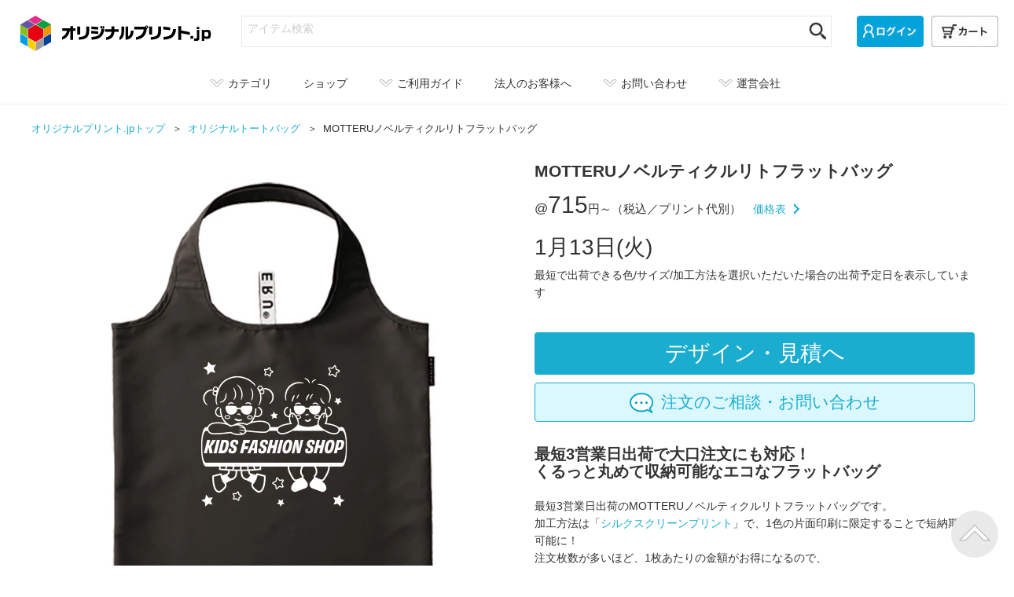

--- FILE ---
content_type: text/html; charset=utf-8
request_url: https://originalprint.jp/bag/MOTTERU%E3%83%8E%E3%83%99%E3%83%AB%E3%83%86%E3%82%A3%E3%82%AF%E3%83%AB%E3%83%AA%E3%83%88%E3%83%95%E3%83%A9%E3%83%83%E3%83%88%E3%83%90%E3%83%83%E3%82%B0
body_size: 35740
content:

<!DOCTYPE html PUBLIC "-//W3C//DTD XHTML 1.0 Transitional//EN" "http://www.w3.org/TR/xhtml1/DTD/xhtml1-transitional.dtd">
<html xmlns="http://www.w3.org/1999/xhtml" xml:lang="ja" lang="ja" dir="ltr" xmlns:og="http://ogp.me/ns#" xmlns:mixi="http://mixi-platform.com/ns#" xmlns:fb="http://www.facebook.com/2008/fbml"><head>
<link rel="preconnect" href="https://connect.facebook.net">
<title>MOTTERUノベルティクルリトフラットバッグ | オリジナル MOTTERUノベルティクルリトフラットバッグのプリント 作成 製作ならオリジナルプリント.jpで！</title>
	<meta name="viewport" content="width=device-width, initial-scale=1.0">
	<meta name="format-detection" content="telephone=no">
	<meta http-equiv="X-UA-Compatible" content="IE=edge">
  <meta http-equiv="Content-Type" content="text/html; charset=utf-8" />
<meta http-equiv="Content-Style-Type" content="text/css" />
<meta http-equiv="Content-Script-Type" content="text/javascript" />
<meta name="author" content="オリジナルプリント.jp main">
<meta name="keywords" content="オリジナル, プリント, MOTTERUノベルティクルリトフラットバッグ, originalprint.jp" />
<meta name="description" content="MOTTERUノベルティクルリトフラットバッグにオリジナルのデザインをプリントできます。最短3営業日出荷で大口注文にも対応！くるっと丸めて収納可能なエコなフラットバッグ最短3営業日出荷のMOTTERUノベルティクルリトフラットバッグです。" />
<meta property="og:title" content="MOTTERUノベルティクルリトフラットバッグ | オリジナル MOTTERUノベルティクルリトフラットバッグのプリント 作成 製作ならオリジナルプリント.jpで！" />
<meta property="og:type" content="article" />
<meta property="og:description" content="MOTTERUノベルティクルリトフラットバッグにオリジナルのデザインをプリントできます。最短3営業日出荷で大口注文にも対応！くるっと丸めて収納可能なエコなフラットバッグ最短3営業日出荷のMOTTERUノベルティクルリトフラットバッグです。" />
<meta property="og:url" content="https://originalprint.jp/bag/MOTTERU%E3%83%8E%E3%83%99%E3%83%AB%E3%83%86%E3%82%A3%E3%82%AF%E3%83%AB%E3%83%AA%E3%83%88%E3%83%95%E3%83%A9%E3%83%83%E3%83%88%E3%83%90%E3%83%83%E3%82%B0" />
<meta property="og:site_name" content="オリジナルプリント.jp公式" />
<meta property="og:image" content="https://originalprint.jp/images/item_sample/_id_126520.jpg" />
<meta property="fb:app_id" content="152571898267007" />

<meta name="twitter:card" content="summary" />
<meta name="twitter:site" content="@original_print" />
<meta name="twitter:image" content="https://originalprint.jp/images/item_sample/_id_126520.jpg" />

<meta http-equiv='x-dns-prefetch-control' content='on'>
<link rel="preconnect" href="https://www.googletagmanager.com/gtag/js">
<link rel="dns-prefetch" href="https://www.googletagmanager.com/gtag/js">
<link rel="preconnect" href="https://www.clarity.ms/s/0.7.8/clarity.js">
<link rel="dns-prefetch" href="https://www.clarity.ms/s/0.7.8/clarity.js">
<link rel="preconnect" href="https://connect.facebook.net/en_US/fbevents.js">
<link rel="dns-prefetch" href="https://connect.facebook.net/en_US/fbevents.js">
<link rel="preconnect" href="https://connect.facebook.net/signals/config/431463084758777">
<link rel="dns-prefetch" href="https://connect.facebook.net/signals/config/431463084758777">
<link rel="preconnect" href="https://www.googleadservices.com/pagead/conversion.js">
<link rel="dns-prefetch" href="https://www.googleadservices.com/pagead/conversion.js">
<link rel="preconnect" href="https://cs.nakanohito.jp/b3/bi.js">
<link rel="dns-prefetch" href="https://cs.nakanohito.jp/b3/bi.js">
<link rel="preconnect" href="https://s.yimg.jp/images/listing/tool/cv/ytag.js">
<link rel="dns-prefetch" href="https://s.yimg.jp/images/listing/tool/cv/ytag.js">
<link rel="preconnect" href="https://bat.bing.com/bat.js">
<link rel="dns-prefetch" href="https://bat.bing.com/bat.js">

<link rel="stylesheet" type="text/css" href="/assets/css/base.css?_=1766373982" />
<link rel="stylesheet" type="text/css" href="/assets/css/select_work_in_page.css?_=1766124620" />
<link rel="stylesheet" type="text/css" href="/assets/css/ui-lightness/jquery-ui-1.10.0.custom.min.css?_=1766124620" />
<link rel="stylesheet" type="text/css" href="/assets/css/detail_202107.css?_=1766124620" />
<link rel="stylesheet" type="text/css" href="/assets/css/detail_modals.css?_=1766124620" media="none" onload="if(media!='all')media='all'" />
<link rel="stylesheet" type="text/css" href="/assets/css/push.css?_=1766124620" media="none" onload="if(media!='all')media='all'" />
<link rel="stylesheet" type="text/css" href="/assets/css/../_slick/slick-theme.css?_=1766124620" media="none" onload="if(media!='all')media='all'" />
<link rel="stylesheet" type="text/css" href="/assets/css/../_slick/slick.css?_=1766124620" media="none" onload="if(media!='all')media='all'" />

<script src="/assets/js/jquery.js?_=1766124623" charset="utf-8"></script>
<script src="/assets/js/lazysizes.min.js?_=1766124623" charset="utf-8" async></script>
<script src="/assets/js/jquery.cookie.js?_=1766124623" charset="utf-8" defer></script>
<script src="/assets/js/jquery.matchHeight-min.js?_=1766124623" charset="utf-8" defer></script>
<script src="/assets/js/chosen.js?_=1766124623" charset="utf-8" defer></script>
<script src="/assets/js/script.js?_=1766124623" charset="utf-8" defer></script>
<script src="/assets/js/search.js?_=1766124623" charset="utf-8" defer></script>
<script src="/assets/js/typeahead.bundle.js?_=1766124623" charset="utf-8" defer></script>
<script src="/assets/js/select_work_in_page.js?_=1766124623" charset="utf-8" defer></script>
<script src="/assets/js/push_set.js?_=1766124623" charset="utf-8" defer></script>
<script src="/assets/js/../_slick/slick.min.js?_=1766124620" charset="utf-8" defer></script>
<script src="/assets/js/course.js?_=1766124623" charset="utf-8" defer></script>

<link rel="canonical" href="https://originalprint.jp/bag/MOTTERU%E3%83%8E%E3%83%99%E3%83%AB%E3%83%86%E3%82%A3%E3%82%AF%E3%83%AB%E3%83%AA%E3%83%88%E3%83%95%E3%83%A9%E3%83%83%E3%83%88%E3%83%90%E3%83%83%E3%82%B0" />

<!--[if lt IE 9]>
<script src="http://css3-mediaqueries-js.googlecode.com/svn/trunk/css3-mediaqueries.js"></script>
<script src="/js/html5shiv.js"></script>
<script src="/js/respond.min.js"></script>
<![endif]-->
        
        
<!-- Global site tag (gtag.js) - Google Analytics -->
<script async src="https://www.googletagmanager.com/gtag/js?id=G-Z07TPQ3E88"></script>
<script>
  window.dataLayer = window.dataLayer || [];
  function gtag(){dataLayer.push(arguments);}
  gtag('js', new Date());
  gtag('config', 'G-Z07TPQ3E88');
  gtag('config', 'AW-1035682336', {'allow_enhanced_conversions':true});
</script>
<!-- End Google Analytics -->
<!-- Facebook Pixel Code -->
<script>
!function(f,b,e,v,n,t,s)
{if(f.fbq)return;n=f.fbq=function(){n.callMethod?
n.callMethod.apply(n,arguments):n.queue.push(arguments)};
if(!f._fbq)f._fbq=n;n.push=n;n.loaded=!0;n.version='2.0';
n.queue=[];t=b.createElement(e);t.async=!0;
t.src=v;s=b.getElementsByTagName(e)[0];
s.parentNode.insertBefore(t,s)}(window, document,'script',
'https://connect.facebook.net/en_US/fbevents.js');
fbq('init', '431463084758777');
fbq('track', 'PageView');
</script>
<noscript><img height="1" width="1" style="display:none"
src="https://www.facebook.com/tr?id=431463084758777&ev=PageView&noscript=1"
/></noscript>
<!-- End Facebook Pixel Code -->
<!-- Google Tag Manager -->
<script>(function(w,d,s,l,i){w[l]=w[l]||[];w[l].push({'gtm.start':
new Date().getTime(),event:'gtm.js'});var f=d.getElementsByTagName(s)[0],
j=d.createElement(s),dl=l!='dataLayer'?'&l='+l:'';j.async=true;j.src=
'https://www.googletagmanager.com/gtm.js?id='+i+dl;f.parentNode.insertBefore(j,f);
})(window,document,'script','dataLayer','GTM-5966RDF');</script>
<!-- End Google Tag Manager -->
<script>
     (function(w,d,t,r,u)
     {
         var f,n,i;
         w[u]=w[u]||[],f=function()
         {
             var o={ti:"343067691", enableAutoSpaTracking: true};
             o.q=w[u],w[u]=new UET(o),w[u].push("pageLoad")
         },
n=d.createElement(t),n.src=r,n.async=1,n.onload=n.onreadystatechange=function()
         {
             var s=this.readyState;
s&&s!=="loaded"&&s!=="complete"||(f(),n.onload=n.onreadystatechange=null)
         },
i=d.getElementsByTagName(t)[0],i.parentNode.insertBefore(n,i)
     })
     (window,document,"script","//bat.bing.com/bat.js","uetq");
</script>
<script>
window.addEventListener('pageshow', function(event) {
    if (!event.persisted) {
        return;
    }
    // Google Analytics 4 (GA4)
    if (typeof gtag === 'function') {
        gtag('event', 'page_view');
    }
    // Facebook Pixel
    if (typeof fbq === 'function') {
        fbq('track', 'PageView');
    }
    // Bing
    if (typeof uetq !== 'undefined' && typeof uetq.push === 'function') {
        uetq.push('pageLoad');
    }
});
</script>

    <!-- <script src="//statics.a8.net/a8sales/a8sales.js"></script>  -->
</head>

<body>
<!-- Google Tag Manager (noscript) -->
<noscript><iframe src="https://www.googletagmanager.com/ns.html?id=GTM-5966RDF"
height="0" width="0" style="display:none;visibility:hidden"></iframe></noscript>
<!-- End Google Tag Manager (noscript) -->
  <a id="topagetop"></a>

    <header id="header">
    
<div class="headerMain">


    <div class="header_logo"><a href="https://originalprint.jp/" id="logo_layout2"><picture><source media="(max-width: 768px)" srcset="/assets/img/common/opjp_logo_pc.svg" /><img src="/assets/img/common/opjp_logo_pc.svg" alt="MOTTERUノベルティクルリトフラットバッグ | オリジナル MOTTERUノベルティクルリトフラットバッグのプリント 作成 製作ならオリジナルプリント.jpで！" width="267" height="45"/></picture></a></div>
    <div class="searchArea sp-none">
    <div class="searchArea_box">
      <form action="/store.php/original/search" role="search">
        <input class="searchArea_input" type="search" name="q" value="" autocomplete="off" aria-label="アイテム検索" placeholder="アイテム検索" />
        <input type="hidden" value="post" name="post_type">
        <button class="searchArea_btn"><img src="/assets/img/icon/icon_search-pc.jpg" alt="検索する" width="22" height="22"></button>
      </form>
    </div>
      </div>
  <div class="headerLink sp-none">
    <ul class="headerLink_list">
      <li><a class="sprite-login_btn" id="loginLink" href="https://originalprint.jp/my.php" aria-label="ログイン"></a></li>
      <li><a class="sprite-cart_btn" id="cartLink" href="https://originalprint.jp/store.php" aria-label="カート"></a></li>
    </ul>
  </div>
  <div class="headerLink pc-none">
    <ul class="headerLink_list">
      <li><a href="https://originalprint.jp/my.php"><img src="/assets/img/header_btn/btn_mypage_sp.jpg" alt="マイページ" width="29" height="37"></a></li>
      <li><a href="https://originalprint.jp/store.php"><img src="/assets/img/header_btn/btn_cart_sp.jpg" alt="カート" width="41" height="40"></a></li>
    </ul>
  </div>
</div>
<div class="searchArea pc-none">
  <div class="searchArea_box">
    <form action="/store.php/original/search" role="search">
      <input class="searchArea_input" type="search" name="q" value="" autocomplete="off" aria-label="アイテム検索" placeholder="アイテム検索" />
      <input type="hidden" value="post" name="post_type">
      <button class="searchArea_btn"><img src="/assets/img/icon/icon_search-sp.jpg" alt="検索する" style="zoom: .6;" width="34" height="34"></button>
    </form>
  </div>
</div>

</div>
    

<nav class="nav" aria-label="商品を注文するためのナビゲーション">
  <!-- navi-->
  <div class="navArea drawernavi">
    <ul class="navArea_lists">
            <li class="navArea_list navArea_category">        <div class="navArea_listItem js-navArea_listItem is-item">
          <span class="sp-none"><img src="/assets/img/icon/icon_arrow_gray.png" alt="↓" width="18" height="10">カテゴリ</span>
          <span class="pc-none"><span class="navArea_itemTxt">
            <!-- menu icon -->
            <input id="drawer_input" class="drawer_hidden" type="checkbox">
            <label for="drawer_input" class="drawer_open"><span class="drawer_menu"></span></label>
            <!-- //menu icon -->
          </span></span>
        </div>
                <div class="findNav">
  <div class="findNav_inner item">
    <div class="findNav_inner_ttl pc-none">カテゴリから探す</div>
                
<ul class="findNav_lists item2">
  <li class="findNav_list">
    <div class="findNav_ttl">アパレル</div>
    <ul class="categoryNav_lists clm2">
  <li><a class="tshirts" href="/tshirts">Tシャツ</a></li>
<li><a class="long-sleeved-tshirt" href="/long-sleeved-tshirt">長袖Tシャツ</a></li>
<li><a class="parka" href="/parka">パーカー・スウェット</a></li>
<li><a class="blouson" href="/blouson">ブルゾン・ジャケット</a></li>
<li><a class="coat" href="/coat">コート・ブレーカ</a></li>
<li><a class="polo" href="/polo">ポロシャツ</a></li>
<li><a class="shirts" href="/shirt">シャツ・カーディガン</a></li>
<li><a class="pants" href="/pants">パンツ</a></li>
<li><a class="sports" href="/sports">スポーツウェア</a></li>
<li><a class="works-uniform" href="/works-uniform">ワークユニフォーム</a></li>
<li><a class="happi" href="/happi">法被</a></li>
<li><a class="baby" href="/baby">ベビー用品</a></li>
    </ul>
  </li>
  
  









  
  <li class="findNav_list">
    <div class="findNav_ttl">バッグ・ポーチ</div>
    <ul class="categoryNav_lists clm2">
  <li><a class="bag" href="/bag">トートバッグ</a></li>
<li><a class="sacoche" href="/sacoche">サコッシュ</a></li>
<li><a class="rucksack" href="/rucksack">リュック</a></li>
<li><a class="pouch" href="/pouch">ポーチ・巾着</a></li>
<li><a class="ecobag" href="/ecobag">エコバッグ</a></li>
    </ul>
  </li>
  









  
  
  <li class="findNav_list">
    <div class="findNav_ttl">タオル</div>
    <ul class="categoryNav_lists clm2">
  <li><a class="towel" href="/towel">タオル</a></li>
<li><a class="blanket" href="/blanket">ブランケット</a></li>
    </ul>
  </li>
</ul>









  
  


<ul class="findNav_lists item2">
  <li class="findNav_list">
    <div class="findNav_ttl">ファッション雑貨</div>
    <ul class="categoryNav_lists clm2">
  <li><a class="fashion-zakka" href="/fashion-zakka">ファッション小物</a></li>
<li><a class="socks" href="/socks">靴下</a></li>
<li><a class="sneakers" href="/sneakers">スニーカー</a></li>
<li><a class="apron" href="/apron">エプロン・前掛け</a></li>
<li><a class="cap" href="/cap">キャップ・ハット</a></li>
<li><a class="tattoo" href="/tattoo">タトゥーシール</a></li>
<li><a class="umbrella" href="/umbrella">傘</a></li>
    </ul>
  </li>







  
  



  <li class="findNav_list">
    <div class="findNav_ttl">インテリア・寝具</div>
    <ul class="categoryNav_lists clm2">
  <li><a class="cushion" href="/cushion">クッション・枕</a></li>
<li><a class="panel" href="/panel">ファブリックパネル</a></li>
<li><a class="poster" href="/poster">ポスター・タペストリー</a></li>
<li><a class="aluminum-photopanel" href="/aluminum-photopanel">時計・クロック</a></li>
<li><a class="carpet" href="/carpet">カーペット・マット</a></li>
<li><a class="calendar" href="/calendar">カレンダー</a></li>
    </ul>
  </li>






  
  




  <li class="findNav_list">
    <div class="findNav_ttl">シール・ステッカー・文房具</div>
    <ul class="categoryNav_lists clm2">
  <li><a class="seals" href="/seals">シール・ステッカー</a></li>
<li><a class="ballpen" href="/ballpen">ペン</a></li>
<li><a class="atationery" href="/stationery">ノート・メモ</a></li>
<li><a class="stamp" href="/stamp">スタンプ</a></li>
<li><a class="card" href="/card">名刺・カード</a></li>
<li><a class="display-cards" href="/display-cards">台紙</a></li>
<li><a class="tape" href="/tape">テープ・リボン</a></li>
<li><a class="magnet" href="/magnet">マグネット</a></li>
<li><a class="stencilsheet" href="/stencilsheet">ステンシルシート</a></li>
<li><a class="envelope" href="/envelope">ファイル・封筒・定規</a></li>
<li><a class="glue-tapes" href="/glue-tapes">テープのり</a></li>
<li><a class="correction-tape" href="/correction-tape">修正テープ</a></li>
<li><a class="eraser" href="/eraser">消しゴム</a></li>
    </ul>
  </li>
</ul>





  
  





<ul class="findNav_lists item2">
  <li class="findNav_list">
    <div class="findNav_ttl">キーホルダー・雑貨・小物</div>
    <ul class="categoryNav_lists clm2">
  <li><a class="acrylic-goods" href="/acrylic-goods">アクリルグッズ</a></li>
<li><a class="key-ring" href="/key-ring">キーホルダー</a></li>
<li><a class="aadge" href="/badge">缶バッジ</a></li>
<li><a class="puzzle" href="/puzzle">パズル</a></li>
<li><a class="amart-phone-case" href="/smart-phone-case">スマホケース</a></li>
<li><a class="mobile" href="/mobile">スマホグッズ・PCグッズ</a></li>
<li><a class="paper-fan" href="/paper-fan">うちわ</a></li>
<li><a class="zakka" href="/zakka">生活雑貨・小物</a></li>
<li><a class="tin-can" href="/tin-can">缶・ケース</a></li>
<li><a class="cloth" href="/cloth">生地・クロス</a></li>
<li><a class="hygiene" href="/hygiene">マスク・衛生アイテム</a></li>
<li><a class="figure" href="/figure">フィギュア</a></li>
    </ul>
  </li>




  
  






  <li class="findNav_list">
    <div class="findNav_ttl">マグカップ・キッチン雑貨</div>
    <ul class="categoryNav_lists clm2">
  <li><a class="mug" href="/mug">マグカップ・湯のみ</a></li>
<li><a class="drink-wear" href="/drink-wear">タンブラー・グラス</a></li>
<li><a class="bottle" href="/bottle">ボトル</a></li>
<li><a class="square" href="/square">枡・升</a></li>
<li><a class="coaster" href="/coaster">コースター</a></li>
<li><a class="canister" href="/canister">容器・キャニスター</a></li>
<li><a class="kitchen" href="/kitchen">キッチン小物</a></li>
    </ul>
  </li>



  
  







  <li class="findNav_list">
    <div class="findNav_ttl">特集</div>
        <ul class="categoryNav_lists clm2">
  <li><a class="souvenir" href="/souvenir">ギフト・記念品</a></li>
<li><a class="novelty" href="/novelty">販促・展示会備品</a></li>
<li><a class="express" href="/express">特急出荷アイテム</a></li>
<li><a class="eco" href="/eco">エコグッズ</a></li>
<li><a class="petgoods" href="/petgoods">ペットグッズ</a></li>
<li><a class="cheer" href="/cheer">応援グッズ</a></li>
<li><a class="outdoor" href="/outdoor">アウトドアグッズ</a></li>
<li><a class="favorite" href="/favorite">推し活グッズ</a></li>
<li><a class="overprint" href="/overprint">全面プリント</a></li>
<li><a class="mark-deco" href="/mark-deco">転写シート</a></li>
<li><a class="outlet" href="/outlet">アウトレットセール</a></li>
    </ul>
      </li>
</ul>

<style>
ul.categoryNav_lists li a.new-item span {
  display: inline-block;
  padding: 1px 5px 1px 5px;
  color: #FFF;
  background-color: #E52D8A;
  border-radius:4px;
  font-size: 10px;
  font-weight: bold;
  line-height: 14px;
  vertical-align:middle;
  margin: 0 0 0 10px;
  height: 16px;
}
</style>  </div>
      <div class="findNav_inner guide pc-none">
    <div class="findNav_inner_ttl">ガイド・FAQ・サポート</div>
    <ul class="findNav_lists">
      <li class="findNav_list">
        <div class="findNav_ttl">ご利用ガイド</div>
        <ul class="categoryNav_lists">
          <li><a href="/store.php/page/beginnerIndex">ご利用ガイド</a></li>
<li><a href="/store.php/page/sdgs">サステナブルなオリジナルグッズ・SDGsノベルティ</a></li>
<li><a href="/store.php/page/register">会員登録のすすめ</a></li>
<li><a href="/store.php/page/orderFlow">ご注文フロー</a></li>
<li><a href="/store.php/page/estimate">お見積り納期確認</a></li>
<li><a href="/store.php/page/reorder">再注文について</a></li>
<li><a href="/store.php/page/coupon">クーポンの使い方</a></li>
<li><a href="/store.php/page/review">レビュー割について</a></li>
<li><a href="/store.php/page/copyright">著作権等の第三者の権利について</a></li>
<li><a href="/store.php/page/submitData">後入稿サービス</a></li>
<li><a href="/store.php/page/restockNotice">入荷通知について</a></li>
<li><a href="/store.php/page/earlyDiscount">早割サービス</a></li>
<li><a href="/store.php/page/thebase">BASEオンデマンド出品連携</a></li>
<li><a href="/store.php/page/howToPay">お支払方法</a></li>
<li><a href="/store.php/page/receipt">領収書発行</a></li>
<li><a href="/store.php/page/date">配送および納期</a></li>
<li><a href="/store.php/page/cancel"><span class="sp-none">ご注文の</span>変更と返品<span class="sp-none">・</span>交換</a></li>
<li><a href="/store.php/page/bagging">袋詰め・ラッピング<span class="sp-none">サービス</span></a></li>
<li><a href="/store.php/page/daikou">代行出荷サービス</a></li>
<li><a href="/store.php/page/benefits">株主優待制度</a></li>
        </ul>
      </li>
    </ul>
    <ul class="findNav_lists">
      <li class="findNav_list">
        <div class="findNav_ttl">デザインガイド</div>
        <ul class="categoryNav_lists">
          <li><a href="/store.php/page/designToolOperation">デザインガイドトップ</a></li>
<li><a href="/store.php/page/designToolOperationFontlist">デザインツールで使用できるフォント</a></li>
<li><a href="/store.php/page/designToolOperationFiletype">デザインツールで使用できる画像</a></li>
<li><a href="/store.php/page/templateFlow">デザインテンプレートのご利用</a></li>
<li><a href="/store.php/page/complete-design">完全データ入稿規定</a></li>
<li><a href="/store.php/page/acrylicItem">フリー型アクリルグッズ入稿規定</a></li>
<li><a href="/store.php/page/designToolOperationErase">デザインツールの背景自動削除機能</a></li>        </ul>
      </li>
    </ul>
    <ul class="findNav_lists guide2">
      <li class="findNav_list">
        <div class="findNav_ttl">プリント方法のご案内</div>
        <ul class="categoryNav_lists">
          <li class="clm1"><a href="/store.php/page/kakoIndex">プリント方法一覧</a></li>
<li><a href="/store.php/page/kakoDtts">オンデマンド転写（DTF）</a></li>
<li><a href="/store.php/page/kakoInkjet">インクジェットプリント（DTG）</a></li>
<li><a href="/store.php/page/kakoShoka">昇華転写</a></li>
<li><a href="/store.php/page/kakoSilk">シルクスクリーンプリント</a></li>
<li><a href="/store.php/page/kakoCutting">カッティング圧着プリント</a></li>
<li><a href="/store.php/page/kakoCuttingFoil">箔プリント</a></li>
<li><a href="/store.php/page/kakoPad">パッド印刷</a></li>
<li><a href="/store.php/page/kakoUVinkjet">UV硬化インクジェットプリント</a></li>
<li><a href="/store.php/page/kakoLatex">ラテックスプリント</a></li>
<li><a href="/store.php/page/kakoTape">テープ印刷</a></li>
<li><a href="/store.php/page/kakoStamp">スタンプ加工</a></li>
<li><a href="/store.php/page/kakoUVRotaryinkjet">ロータリーUVインクジェット</a></li>
<li><a href="/store.php/page/kakoDegitaltransfer">デジタル転写</a></li>
<li><a href="/store.php/page/kakoOndemandColorLaser">オンデマンドカラーレーザー</a></li>
<li><a href="/store.php/page/kakoEmbroidery">刺繍</a></li>
<li><a href="/store.php/page/kakoLaser">レーザー加工</a></li>
        </ul>
      </li>
    </ul>
    <ul class="findNav_lists guide3">
      <li class="findNav_list">
        <div class="findNav_ttl">FAQ・お問い合わせ</div>
        <ul class="categoryNav_lists">
          <li><a href="https://support.originalprint.jp/" target="_blank" rel="noopener noreferrer">FAQよくあるご質問<img class="icon_outerlink" src="/assets/img/icon/icon_outerlink.png" alt="別ウインドウ" /></a></li>
          <li><a href="/my.php/contact">お問い合わせ</a></li>
        </ul>
      </li>
    </ul>
        <div class="findNav_inner_ttl">法人のお客様</div>
    <ul class="findNav_lists">
      <li class="findNav_list">
        <div class="findNav_ttl">OEM・大ロットをご希望のお客様</div>
        <ul class="categoryNav_lists clm2">
          <li><a href="/store.php/major2/enterprise">法人向け エンタープライズサービス</a></li>
          <li><a href="/store.php/major2">営業窓口対応</a></li>
          <li><a href="/store.php/biz/entertainment">オリジナルTシャツ・グッズ作成サポート</a></li>
        </ul>
        <div class="findNav_ttl">店舗やECショップ運営のお客様</div>
        <ul class="categoryNav_lists clm2">
          <li><a href="/store.php/major2/shops">貴店だけのオリジナル商品を販売</a></li>
          <li><a href="/store.php/biz/oem">OEM SP／販促グッズ作成サポート</a></li>
        </ul>
        <div class="findNav_ttl">システム連携をご希望のお客様</div>
        <ul class="categoryNav_lists clm2">
          <li><a href="https://imagemagic.jp/service/odps/" target="im">オンデマンドプリントソリューションズ<img class="icon_outerlink" src="/assets/img/icon/icon_outerlink.png" alt="別ウインドウ" /></a></li>
        </ul>
      </li>
    </ul>
        <div class="findNav_inner_ttl">サービス</div>
    <ul class="findNav_lists">
      <li class="findNav_list">
        <div class="findNav_ttl">デザイン作成・サポート</div>
        <ul class="categoryNav_lists clm2">
          <li class="findNav_list"><a href="/templates/">無料デザインテンプレート</a></li>        </ul>
        <div class="findNav_ttl">オリジナルグッズ作成サービス</div>
        <ul class="categoryNav_lists clm2">
          <li class="findNav_list"><a href="https://charapita.jp/" target="_blank" rel="noopener noreferrer">キャラぴた<img class="icon_outerlink" src="/assets/img/icon/icon_outerlink.png" alt="別ウインドウ" /></a></li>
          <li class="findNav_list"><a href="https://tukutte-gift.jp/" target="_blank" rel="noopener noreferrer">tukutte<img class="icon_outerlink" src="/assets/img/icon/icon_outerlink.png" alt="別ウインドウ" /></a></li>
          <li class="findNav_list"><a href="https://plusmark.jp/" target="_blank" rel="noopener noreferrer">＋mark<img class="icon_outerlink" src="/assets/img/icon/icon_outerlink.png" alt="別ウインドウ" /></a></li>
          <li class="findNav_list"><a href="https://smarel.jp/" target="_blank" rel="noopener noreferrer">SMAREL<img class="icon_outerlink" src="/assets/img/icon/icon_outerlink.png" alt="別ウインドウ" /></a></li>
        </ul>
      </li>
    </ul>
        <div class="findNav_inner_ttl">運営会社・SNS</div>
    <ul class="findNav_lists">
      <li class="findNav_list">
        <div class="findNav_ttl">運営会社</div>
        <ul class="categoryNav_lists">
          <li><a href="/store.php/page/about">特定商取引法に基づく表示</a></li>
          <li><a href="https://imagemagic.jp/service/terms/" target="_blank" rel="noopener noreferrer">ご利用規約<img class="icon_outerlink" src="/assets/img/icon/icon_outerlink.png" alt="別ウインドウ" /></a></li>
                    <li><a href="/store.php/page/privacy" target="_blank" rel="noopener noreferrer">プライバシーポリシー<img class="icon_outerlink" src="/assets/img/icon/icon_outerlink.png" alt="別ウインドウ" /></a></li>
          <li><a href="https://imagemagic.jp/" target="_blank" rel="noopener noreferrer">株式会社イメージ・マジック<img class="icon_outerlink" src="/assets/img/icon/icon_outerlink.png" alt="別ウインドウ" /></a></li>
          <li><a href="https://imagemagic.jp/recruit/" target="_blank" rel="noopener noreferrer">採用情報<img class="icon_outerlink" src="/assets/img/icon/icon_outerlink.png" alt="別ウインドウ" /></a></li>
        </ul>
      </li>
    </ul>
    <ul class="findNav_lists">
      <li class="findNav_list">
        <div class="findNav_ttl">ブログ・SNS</div>
        <ul class="categoryNav_lists">
          <li><a href="/magazine/" target="_blank" rel="noopener noreferrer">オリジナルWEBマガジン「+you.ORIGINAL」<img class="icon_outerlink" src="/assets/img/icon/icon_outerlink.png" alt="別ウインドウ" /></a></li>
          <li><a href="/sample/" target="_blank" rel="noopener noreferrer">プリント作成事例集<img class="icon_outerlink" src="/assets/img/icon/icon_outerlink.png" alt="別ウインドウ" /></a></li>
          <li><a href="https://print-factory.originalprint.jp/" target="_blank" rel="noopener noreferrer">加工機器のご紹介<img class="icon_outerlink" src="/assets/img/icon/icon_outerlink.png" alt="別ウインドウ" /></a></li>
          <li><a href="https://www.instagram.com/originalprint.jp/" target="_blank" rel="noopener noreferrer">Instagram<img class="icon_outerlink" src="/assets/img/icon/icon_outerlink.png" alt="別ウインドウ" /></a></li>
          <li><a href="https://twitter.com/original_print" target="_blank" rel="noopener noreferrer">X（旧Twitter）<img class="icon_outerlink" src="/assets/img/icon/icon_outerlink.png" alt="別ウインドウ" /></a></li>
          <li><a href="https://www.youtube.com/@originalprint-jp/featured" target="_blank" rel="noopener noreferrer">YouTube<img class="icon_outerlink" src="/assets/img/icon/icon_outerlink.png" alt="別ウインドウ" /></a></li>
          <li><a href="https://www.tiktok.com/@originalprint.jp?lang=ja-JP" target="_blank" rel="noopener noreferrer">TikTok<img class="icon_outerlink" src="/assets/img/icon/icon_outerlink.png" alt="別ウインドウ" /></a></li>
          <li><a href="https://www.threads.net/@originalprint.jp" target="_blank" rel="noopener noreferrer">Threads<img class="icon_outerlink" src="/assets/img/icon/icon_outerlink.png" alt="別ウインドウ" /></a></li>
          <li><a href="https://www.facebook.com/originalprintjp" target="_blank" rel="noopener noreferrer">Facebook<img class="icon_outerlink" src="/assets/img/icon/icon_outerlink.png" alt="別ウインドウ" /></a></li>
        </ul>
      </li>
    </ul>

    <div class="findNav_close sp-none"><img class="js-imgSwitch" src="/assets/img/icon/btn_close-pc.png" alt="×" /></div>
    <div class="findNav_slideUp"><img src="/assets/img/icon/icon_arrow_gray_up.png" alt="↑" /></div>
    
  </div>
</div>

      </li>
      <li class="navArea_list pc-none">
        <a href="/store.php/category_select">
          <div class="navArea_listItem">
            <span><span class="navArea_itemTxt">商品カテゴリ</span></span>
          </div>
        </a>
      </li>
                        <li class="navArea_list">        <a href="/loft">
          <div class="navArea_listItem">
            <span class="sp-none">ショップ</span>
            <span class="pc-none"><span class="navArea_itemTxt">店舗案内</span></span>
          </div>
        </a>
      </li>
                                            <li class="navArea_list sp-none">
        <div class="navArea_listItem js-navArea_listItem is-guide">
          <span class="sp-none"><img src="/assets/img/icon/icon_arrow_gray.png" alt="↓" width="18" height="10">ご利用ガイド</span>
        </div>
                <div class="findNav">
  <div class="findNav_inner guide">
    <ul class="findNav_lists">
      <li class="findNav_list">
        <div class="findNav_ttl">ご利用ガイド</div>
        <ul class="categoryNav_lists">
                    <li><a href="/store.php/page/beginnerIndex">ご利用ガイド</a></li>
<li><a href="/store.php/page/sdgs">サステナブルなオリジナルグッズ・SDGsノベルティ</a></li>
<li><a href="/store.php/page/register">会員登録のすすめ</a></li>
<li><a href="/store.php/page/orderFlow">ご注文フロー</a></li>
<li><a href="/store.php/page/estimate">お見積り納期確認</a></li>
<li><a href="/store.php/page/reorder">再注文について</a></li>
<li><a href="/store.php/page/coupon">クーポンの使い方</a></li>
<li><a href="/store.php/page/review">レビュー割について</a></li>
<li><a href="/store.php/page/copyright">著作権等の第三者の権利について</a></li>
<li><a href="/store.php/page/submitData">後入稿サービス</a></li>
<li><a href="/store.php/page/restockNotice">入荷通知について</a></li>
<li><a href="/store.php/page/earlyDiscount">早割サービス</a></li>
<li><a href="/store.php/page/thebase">BASEオンデマンド出品連携</a></li>
<li><a href="/store.php/page/howToPay">お支払方法</a></li>
<li><a href="/store.php/page/receipt">領収書発行</a></li>
<li><a href="/store.php/page/date">配送および納期</a></li>
<li><a href="/store.php/page/cancel"><span class="sp-none">ご注文の</span>変更と返品<span class="sp-none">・</span>交換</a></li>
<li><a href="/store.php/page/bagging">袋詰め・ラッピング<span class="sp-none">サービス</span></a></li>
<li><a href="/store.php/page/daikou">代行出荷サービス</a></li>
<li><a href="/store.php/page/benefits">株主優待制度</a></li>
        </ul>
      </li>
    </ul>
    <ul class="findNav_lists">
      <li class="findNav_list">
        <div class="findNav_ttl">デザインガイド</div>
        <ul class="categoryNav_lists">
                    <li><a href="/store.php/page/designToolOperation">デザインガイドトップ</a></li>
<li><a href="/store.php/page/designToolOperationFontlist">デザインツールで使用できるフォント</a></li>
<li><a href="/store.php/page/designToolOperationFiletype">デザインツールで使用できる画像</a></li>
<li><a href="/store.php/page/templateFlow">デザインテンプレートのご利用</a></li>
<li><a href="/store.php/page/complete-design">完全データ入稿規定</a></li>
<li><a href="/store.php/page/acrylicItem">フリー型アクリルグッズ入稿規定</a></li>
<li><a href="/store.php/page/designToolOperationErase">デザインツールの背景自動削除機能</a></li>        </ul>
      </li>
    </ul>
    <ul class="findNav_lists guide2">
      <li class="findNav_list">
        <div class="findNav_ttl">プリント方法のご案内</div>
        <ul class="categoryNav_lists clm2">
                    <li class="clm1"><a href="/store.php/page/kakoIndex">プリント方法一覧</a></li>
<li><a href="/store.php/page/kakoDtts">オンデマンド転写（DTF）</a></li>
<li><a href="/store.php/page/kakoInkjet">インクジェットプリント（DTG）</a></li>
<li><a href="/store.php/page/kakoShoka">昇華転写</a></li>
<li><a href="/store.php/page/kakoSilk">シルクスクリーンプリント</a></li>
<li><a href="/store.php/page/kakoCutting">カッティング圧着プリント</a></li>
<li><a href="/store.php/page/kakoCuttingFoil">箔プリント</a></li>
<li><a href="/store.php/page/kakoPad">パッド印刷</a></li>
<li><a href="/store.php/page/kakoUVinkjet">UV硬化インクジェットプリント</a></li>
<li><a href="/store.php/page/kakoLatex">ラテックスプリント</a></li>
<li><a href="/store.php/page/kakoTape">テープ印刷</a></li>
<li><a href="/store.php/page/kakoStamp">スタンプ加工</a></li>
<li><a href="/store.php/page/kakoUVRotaryinkjet">ロータリーUVインクジェット</a></li>
<li><a href="/store.php/page/kakoDegitaltransfer">デジタル転写</a></li>
<li><a href="/store.php/page/kakoOndemandColorLaser">オンデマンドカラーレーザー</a></li>
<li><a href="/store.php/page/kakoEmbroidery">刺繍</a></li>
<li><a href="/store.php/page/kakoLaser">レーザー加工</a></li>
        </ul>
      </li>
    </ul>
    
    <div class="findNav_close"><img class="js-imgSwitch" src="/assets/img/icon/btn_close-pc.png" alt="×" /></div>
    <div class="findNav_slideUp"><img src="/assets/img/icon/icon_arrow_gray_up.png" alt="↑" /></div>
    
  </div>
</div>      </li>
      <li class="navArea_list pc-none">        <a href="/store.php/page/beginnerIndex">
          <div class="navArea_listItem">
            <span><span class="navArea_itemTxt">ご利用ガイド</span></span>
          </div>
        </a>
      </li>
                                            <li class="navArea_list sp-none">
        <a href="/store.php/major2/enterprise">
          <div class="navArea_listItem">
            <span class="sp-none">法人のお客様へ</span>
          </div>
        </a>
      </li>                        <li id="contact-toggle-btn" class="navArea_list pc-none">
        <div class="navArea_listItem">
          <span><span class="navArea_itemTxt">お問い合わせ</span></span>
        </div>
      </li>
      <li class="navArea_list sp-none">
        <div class="navArea_listItem js-navArea_listItem is-support">
          <img src="/assets/img/icon/icon_arrow_gray.png" alt="↓" width="18" height="10">お問い合わせ
        </div>
                <div class="findNav p-adj">
  <div class="findNav_inner nav-row">
    <div class="flex">
      <a href="https://support.originalprint.jp/" target="_blank" rel="noopener noreferrer" class="support-btn before-order" onclick="gtag('event', 'click', {'event_category': 'links','event_label': 'contact_to_faq-btn'});">ご注文前のご相談</a>
      <div class="support-btn ml-25 after-order">ご注文後のご相談</div>
    </div>
        <style>
      .nav_contact_icon_top {
        display: flex;
        justify-content: flex-start;
        flex-wrap: nowrap;
      }

      .notice-link {
        text-align: center;
        margin-top: 20px;
      }

      .notice-link a {
        font-size: 18px;
      }

      @media screen and (max-width: 899px) {
        .notice-link a {
          font-size: 15px;
        }
      }
    </style>
    <ul class="findNav_lists hidden after-content">
      <li class="findNav_list">
        <div class="flex-center">
          <div class="findNav_freedial" style="height: auto !important;">
            <h2 class="pt-0">ご自身でできる各種お手続き</h2>
            <div class="flex">
              <ul class="categoryNav_lists">
                <li>
                  <div class="self_service nav_contact_icon_top">
                    <div class="self_service1">
                      <img src="/assets/img/common/contact_icon_top2.svg" width="100" height="100" alt="銀行振込未入金のキャンセル">銀行振込未入金の<br class="sp-none">注文キャンセル
                    </div>
                    <div class="self_service1">
                      <img src="/assets/img/common/contact_icon_top4.svg" width="100" height="100" alt="コンビニ未入金の注文キャンセル">コンビニ未入金の<br class="sp-none">注文キャンセル
                    </div>
                    <div class="self_service1">
                      <img src="/assets/img/common/contact_icon_top1.svg" width="100" height="100" alt="注文後30分以内のキャンセル">注文後30分以内の<br class="sp-none">キャンセル
                    </div>
                    <div class="self_service1">
                      <img src="/assets/img/common/contact_icon_top3.svg" width="100" height="100" alt="領収書の発行（出荷後）">領収書の発行<br class="sp-none">（出荷後）
                    </div>
                  </div>
                </li>
              </ul>
              <ul class="categoryNav_lists mt-10 ml-40">
                <li>
                  <a href="/my.php/order/index" target="faq" class="btnSupport btn-width support-btn" onclick="gtag('event', 'click', {'event_category': 'links','event_label': 'nav_to_mypage_order_contact'});">
                    ご注文履歴からお問い合わせ
                  </a>
                  <p class="mt-10">※ログイン後、該当の注文を選択してお問い合わせください。</p>
                </li>
              </ul>
            </div>
                                              </div>
        </div>
      </li>
    </ul>

    <div class="findNav_close"><img class="js-imgSwitch" src="/assets/img/icon/btn_close-pc.png" alt=""></div>
    <div class="findNav_slideUp"><img src="/assets/img/icon/icon_arrow_gray_up.png" alt=""></div>

  </div>
  <div class="notice-link">
    <a href="https://originalprint.jp/magazine/newyear-info/"
      onclick="gtag('event', 'click', {'event_category': 'links','event_label': 'nav_to_magazine_newyear-info'});">年末年始休業（12月27日～1月4日）のお知らせ</a><br /><br />
  </div>
  <div class="prev-btn hidden">戻る</div>
</div>      </li>
            <li class="navArea_list sp-none">
        <div class="navArea_listItem js-navArea_listItem is-about">
          <img src="/assets/img/icon/icon_arrow_gray.png" alt="↓" width="18" height="10">運営会社
        </div>
                <div class="findNav">
  <div class="findNav_inner">
    <ul class="findNav_lists">
      <li class="findNav_list">
        <div class="findNav_ttl">運営会社</div>
        <ul class="categoryNav_lists">
        	<li><a href="/store.php/page/about">特定商取引法に基づく表示</a></li>
        	        	<li><a href="https://imagemagic.jp/service/terms/" target="_blank" rel="noopener noreferrer">ご利用規約<img class="icon_outerlink" src="/assets/img/icon/icon_outerlink.png" alt="別ウインドウ" /></a></li>
        	<li><a href="/store.php/page/privacy" target="_blank" rel="noopener noreferrer">プライバシーポリシー<img class="icon_outerlink" src="/assets/img/icon/icon_outerlink.png" alt="別ウインドウ" /></a></li>
        	<li><a href="https://imagemagic.jp/" target="_blank" rel="noopener noreferrer">株式会社イメージ・マジック コーポレートサイト<img class="icon_outerlink" src="/assets/img/icon/icon_outerlink.png" alt="別ウインドウ" /></a></li>
        	<li><a href="https://imagemagic.jp/recruit/" target="_blank" rel="noopener noreferrer">採用情報<img class="icon_outerlink" src="/assets/img/icon/icon_outerlink.png" alt="別ウインドウ" /></a></li>
        </ul>
      </li>
    </ul>
    <ul class="findNav_lists">
      <li class="findNav_list">
        <div class="findNav_ttl">ブログ・SNS</div>
        <ul class="categoryNav_lists">
        	<li><a href="https://originalprint.jp/magazine/" target="_blank" rel="noopener noreferrer">オリジナルWEBマガジン「+you.ORIGINAL」<img class="icon_outerlink" src="/assets/img/icon/icon_outerlink.png" alt="別ウインドウ" /></a></li>
        	<li><a href="https://originalprint.jp/sample/" target="_blank" rel="noopener noreferrer">プリント作成事例集<img class="icon_outerlink" src="/assets/img/icon/icon_outerlink.png" alt="別ウインドウ" /></a></li>
        	<li><a href="https://print-factory.originalprint.jp/" target="_blank" rel="noopener noreferrer">加工機器のご紹介<img class="icon_outerlink" src="/assets/img/icon/icon_outerlink.png" alt="別ウインドウ" /></a></li>
        	        	<li><a href="https://www.facebook.com/originalprintjp" target="_blank" rel="noopener noreferrer">Facebook<img class="icon_outerlink" src="/assets/img/icon/icon_outerlink.png" alt="別ウインドウ" /></a></li>
        	<li><a href="https://twitter.com/original_print" target="_blank" rel="noopener noreferrer">X（旧Twitter）<img class="icon_outerlink" src="/assets/img/icon/icon_outerlink.png" alt="別ウインドウ" /></a></li>
        	<li><a href="https://www.instagram.com/originalprint.jp/" target="_blank" rel="noopener noreferrer">Instagram<img class="icon_outerlink" src="/assets/img/icon/icon_outerlink.png" alt="別ウインドウ" /></a></li>
        </ul>
      </li>
    </ul>
    
    <div class="findNav_close"><img class="js-imgSwitch" src="/assets/img/icon/btn_close-pc.png" alt="×" /></div>
    <div class="findNav_slideUp"><img src="/assets/img/icon/icon_arrow_gray_up.png" alt="↑" /></div>
    
  </div>
</div>      </li>
            
    </ul>
  </div>
  <div class="hidden" id="sp-slide">
    <div class="sp-contact-slide only-sp">
      <div id="close-btn" class="close-btn">✕</div>
      <div class="hidden after-content">
        <h2 style="font-size: 14px; margin-bottom: 10px;" class="pt-0">ご自身でできる各種お手続き</h2>
        <div class="sp-contact-modal_lists">
          <div class="flex-item">
            <img src="/assets/img/common/contact_icon_top2.svg" width="100" height="100" alt="銀行振込未入金のキャンセル">
            <p>銀行振込未入金の<br class="sp-none">注文キャンセル</p>
          </div>
          <div class="flex-item">
            <img src="/assets/img/common/contact_icon_top4.svg" width="100" height="100" alt="コンビニ未入金の注文キャンセル">
            <p>コンビニ未入金の<br class="sp-none">注文キャンセル</p>
          </div>
          <div class="flex-item">
            <img src="/assets/img/common/contact_icon_top1.svg" width="100" height="100" alt="注文後30分以内のキャンセル">
            <p>注文後30分以内の<br class="sp-none">キャンセル</p>
          </div>
          <div class="flex-item">
            <img src="/assets/img/common/contact_icon_top3.svg" width="100" height="100" alt="領収書の発行（出荷後）">
            <p>領収書の発行<br class="sp-none">（出荷後）</p>
          </div>
        </div>
        <div class="sp-contact-button mt-20">
          <a href="/my.php/order/index" target="faq" class="support-btn"
            onclick="gtag('event', 'click', {'event_category': 'links','event_label': 'nav_to_mypage_order_contact'});">
            ご注文履歴からお問い合わせ
          </a>
          <p class="mt-10">※ログイン後、該当の注文を選択してお問い合わせください。</p>
        </div>
        <div id="prev-sp" class="prev-btn mt-30">戻る</div>
      </div>
      <div class="sp-contact-buttons">
        <a id="before-order-btn" href="https://support.originalprint.jp/" target="_blank" rel="noopener noreferrer"
          class="support-btn before-order"
          onclick="gtag('event', 'click', {'event_category': 'links','event_label': 'contact_to_faq-btn'});">ご注文前のご相談</a>
        <div id="after-order-btn" class="support-btn after-order">ご注文後のご相談</div>
      </div>
      <div class="notice-link">
        <a href="https://originalprint.jp/magazine/newyear-info/"
          onclick="gtag('event', 'click', {'event_category': 'links','event_label': 'nav_to_magazine_newyear-info'});">年末年始休業（12月27日～1月4日）のお知らせ</a><br /><br />
      </div>
    </div>
  </div>
</nav>

<script>
  // ウィンドウの幅が899ピクセル以下の場合にスクリプトを実行
  function updateHeight() {
    if (window.matchMedia("(max-width: 899px)").matches) {
      // ウィンドウの高さから48ピクセルを引いた値を計算
      const windowHeightMinus48px = window.innerHeight - 48;

      // 要素に高さを設定
      const findNav = document.querySelector('.findNav');
      findNav.style.height = windowHeightMinus48px + 'px';
    }
  }
  // 初回実行
  updateHeight();
  // ウィンドウのリサイズイベントを監視
  window.addEventListener('resize', updateHeight);
</script>
<script>
window.addEventListener('load', function() {
  if (typeof jQuery !== 'undefined') {
    jQuery(".findNav_ttl").on("click", function (e) {
      // クリックされた要素の次の兄弟要素を取得し、スライドトグルを実行
      jQuery(this).next(".categoryNav_lists").slideToggle("fast");

      // クリックされた要素に.activeクラスを追加または削除
      jQuery(this).toggleClass("active");
    });
  }
  });
</script>
<script>
  document.addEventListener("DOMContentLoaded", () => {
    // ご注文後の切り替え表示
    const afterContents = document.querySelectorAll(".after-content");
    const beforeOrderBtns = document.querySelectorAll(".before-order");
    const afterOrderBtns = document.querySelectorAll(".after-order");
    const prevBtns = document.querySelectorAll(".prev-btn");
    const noticeLink = document.querySelectorAll(".notice-link");

    afterOrderBtns.forEach((afterBtn, idx) => {
      afterBtn.addEventListener("click", () => {
        if (idx === 0) {
          afterContents[0].classList.remove("hidden");
          beforeOrderBtns[0].classList.add("hidden");
          afterOrderBtns[0].classList.add("hidden");
          prevBtns[0].classList.remove("hidden");
          noticeLink[0].classList.add("hidden");
        } else {
          afterContents[1].classList.remove("hidden");
          beforeOrderBtns[1].classList.add("hidden");
          afterOrderBtns[1].classList.add("hidden");
          prevBtns[1].classList.remove("hidden");
          noticeLink[1].classList.add("hidden");
        }
      });
    });

    prevBtns.forEach((prevBtn, idx) => {
      prevBtn.addEventListener("click", () => {
        if (idx === 0) {
          afterContents[0].classList.add("hidden");
          beforeOrderBtns[0].classList.remove("hidden");
          afterOrderBtns[0].classList.remove("hidden");
          prevBtns[0].classList.add("hidden");
          noticeLink[0].classList.remove("hidden");
        } else {
          afterContents[1].classList.add("hidden");
          beforeOrderBtns[1].classList.remove("hidden");
          afterOrderBtns[1].classList.remove("hidden");
          prevBtns[1].classList.add("hidden");
          noticeLink[1].classList.remove("hidden");
        }
      });
    });

    // SP時ボタンを押したらスライド表示
    const toggleBtn = document.getElementById("contact-toggle-btn");
    const spSlide = document.getElementById("sp-slide");
    const closeBtn = document.getElementById("close-btn");

    toggleBtn.addEventListener("click", () => {
      spSlide.classList.toggle("hidden");
    });

    closeBtn.addEventListener("click", () => {
      spSlide.classList.add("hidden");
    });
  });
</script>
  </header>

  

  
  <main class="contents">
  




<script type="text/javascript">
$(document).ready(function(){
  var urlHash = location.hash;
  if(urlHash) {
    $('body,html').stop().scrollTop(0);
    setTimeout(function () {
      scrollToAnker(urlHash) ;
    }, 100);
  }

  $('a[href^="#"]').click(function() {
    var href= $(this).attr("href");
    var hash = href == "#" || href == "" ? 'html' : href;
    scrollToAnker(hash);
    return false;
  });

  function scrollToAnker(hash) {
    var target = $(hash);
    var position = target.offset().top;
    $('body,html').stop().animate({scrollTop:position}, 500);
  }
  function trimByLines(text, more) {
    var $text = $(text);
    var $more = $(more);
    var lineNum = 10;
    var textHeight = $text.height();
    var lineHeight = parseFloat($text.css('line-height'));
    var textNewHeight = lineHeight * lineNum;

    if (textHeight - 1 > textNewHeight) {
      $more.show();
      $text.css({
        height: textNewHeight,
        overflow: 'hidden',
      });
      $more.click(function () {
        $(this).hide();
        $text.css({
          'height': textHeight,
          'overflow': 'visible',
        });
        return false;
      });
    } else {
      $more.hide();
    }
  }
});
</script>

<ol itemscope itemtype="http://schema.org/BreadcrumbList" class="breadcrumb">
        <li itemscope itemprop="itemListElement" itemtype="http://schema.org/ListItem">
        <a itemprop="item" href="https://originalprint.jp/">
            <span itemprop="name">オリジナルプリント.jpトップ</span>
        </a>
        <meta itemprop="position" content="1" />
    </li>
    <li itemscope itemprop="itemListElement" itemtype="http://schema.org/ListItem">
        <a itemprop="item" href="https://originalprint.jp/bag">
             オリジナル<span itemprop="name">トートバッグ</span>
        </a>
        <meta itemprop="position" content="2" />
    </li>
    <li itemscope itemprop="itemListElement" itemtype="http://schema.org/ListItem">
        <span itemprop="name">MOTTERUノベルティクルリトフラットバッグ</span>
        <meta itemprop="position" content="3" />
    </li>
</ol>


<article>
  <div class="itemDetMain" itemscope itemtype="https://schema.org/Product">
		
		    <div class="detailImage">
      <div class="detailImageMain" style="max-width: 600px; max-height: 640px;">
        <figure>
            <div class="detailMediaWrap">
                <img src="/atelier.php/image/maximum?image=item/sample/_id_126520.jpg&max=600" id="imgLink" alt="MOTTERUノベルティクルリトフラットバッグ" data-org-src="/atelier.php/image/maximum?image=item/sample/_id_126520.jpg&max=600" width="600" height="600" />
            </div>
			<figcaption id="detailImageCaption" data-org-text="MOTTERUノベルティクルリトフラットバッグ">MOTTERUノベルティクルリトフラットバッグ</figcaption>
		</figure>
        <meta itemprop="image" content="https://originalprint.jp/images/item_sample/_id_126520.jpg" />
      </div>
      <ul class="detailImageThumb">
        <li>
            <img src="/atelier.php/image/maximum?image=item/sample/_id_126520.jpg&max=130" alt="MOTTERUノベルティクルリトフラットバッグ" onmouseover="$('#imgLink').attr('src', '/atelier.php/image/maximum?image=item/sample/_id_126520.jpg&max=600').attr('alt', 'MOTTERUノベルティクルリトフラットバッグ MOTTERUノベルティクルリトフラットバッグ'); $('#detailImageCaption').height($('#detailImageCaption').height()).html('MOTTERUノベルティクルリトフラットバッグ');" width="71" height="71" />
        </li>
        <li>
            <img src="/atelier.php/image/maximum?image=item/sample/_id_126521.jpg&max=130" alt="シルクスクリーンプリントで片面に1色プリントが可能" onmouseover="$('#imgLink').attr('src', '/atelier.php/image/maximum?image=item/sample/_id_126521.jpg&max=600').attr('alt', 'MOTTERUノベルティクルリトフラットバッグ シルクスクリーンプリントで片面に1色プリントが可能'); $('#detailImageCaption').height($('#detailImageCaption').height()).html('シルクスクリーンプリントで片面に1色プリントが可能');" width="71" height="71" />
        </li>
        <li>
            <img src="/atelier.php/image/maximum?image=item/sample/_id_126522.jpg&max=130" alt="くるりと丸めてコンパクトに持ち運び可能！" onmouseover="$('#imgLink').attr('src', '/atelier.php/image/maximum?image=item/sample/_id_126522.jpg&max=600').attr('alt', 'MOTTERUノベルティクルリトフラットバッグ くるりと丸めてコンパクトに持ち運び可能！'); $('#detailImageCaption').height($('#detailImageCaption').height()).html('くるりと丸めてコンパクトに持ち運び可能！');" width="71" height="71" />
        </li>
        <li>
            <img src="/atelier.php/image/maximum?image=item/sample/_id_126523.jpg&max=130" alt="お買い物やおでかけにぴったり！" onmouseover="$('#imgLink').attr('src', '/atelier.php/image/maximum?image=item/sample/_id_126523.jpg&max=600').attr('alt', 'MOTTERUノベルティクルリトフラットバッグ お買い物やおでかけにぴったり！'); $('#detailImageCaption').height($('#detailImageCaption').height()).html('お買い物やおでかけにぴったり！');" width="71" height="71" />
        </li>
        <li>
            <img src="/atelier.php/image/maximum?image=item/sample/_id_126524.jpg&max=130" alt="商品サイズ" onmouseover="$('#imgLink').attr('src', '/atelier.php/image/maximum?image=item/sample/_id_126524.jpg&max=600').attr('alt', 'MOTTERUノベルティクルリトフラットバッグ 商品サイズ'); $('#detailImageCaption').height($('#detailImageCaption').height()).html('商品サイズ');" width="71" height="71" />
        </li>
      </ul>

				<div class="detailColorBox">
			<h2>カラー・種類</h2>
			<ul class="colorList">
				                                                <li>
                    <span class="item_color_link" data-ic-id="34272" id="colorTip_34272" title="title" style="background:#000000; background-size: cover; background-position: center;;"></span>
                </li>
														<span id="current_color_tip" data-ic-id="34272" data-ic-name="ブラック" data-org-rgb="000000" style="display:hidden;">
									</span>
			</ul>
		</div>    </div>		
				<div class="detailBasic">
						<h1 itemprop="name">MOTTERUノベルティクルリトフラットバッグ</h1>
					
                                    <div itemprop="offers" itemscope itemtype="https://schema.org/Offer">
                <meta itemprop="availability" content="https://schema.org/InStock" />
    			<p class="detailPrice">
	    			@<meta itemprop="price" content="715" /><em>715</em><meta itemprop="priceCurrency" content="JPY" /><span class="yen">円～</span><span class="tax">（税込／プリント代別）</span><br class="pc-none" />
                    <meta itemprop="priceValidUntil" content="2027-06-30" />
		    		<a class="detailPriceMore" href="#itemprices">価格表</a>
			    </p>
            </div>

				<div class="detailShipBox">
			<div class="detailsenddate" id="dateOfShipmentInDetail"></div>
		</div>
  <div class="dateOfShipmentExp" style="margin: 10px 0 0 0; display: none;">
最短で出荷できる色/サイズ/加工方法を選択いただいた場合の出荷予定日を表示しています
  </div>


<script>
$(function(){
  //出荷日目安補足
  //$('.date-exp-open').click(function(){
  //  $(this).toggleClass('active');
  //  $(this).next('.dateExpBox').slideToggle();
  //});
  //アクセスカウンター
  $.ajax({
    url: '/sp.php/visit_count?item_id=7676',
    dataType: 'json',
    cache: false
  });
});
</script>
						<div class="detailBtnSet">
<div class="detailEntry">
	<a class="design_link" href="javascript:void(0)" style="display: none">デザイン・見積へ</a>
    <div class="detailBeforeSales" style="display: none">Coming Soon</div>
</div>
<div class="detailContact">
<form action="/store.php/major2/input?clc=itemtop" method="post">
<button class="contact_btn"><img src="/assets/img/common/btn_icon_contact.png" alt="注文のご相談・お問い合わせ" width="30" height="26" class="iconContact">注文のご相談・お問い合わせ</button>
<input type="hidden" name="LEADCF4" value="【MOTTERUノベルティクルリトフラットバッグ】について注文のご相談・お問い合わせ">
<input type="hidden" name="item" value="オリジナルトートバッグ">
</form>
</div>
<div class="detailMuji" style="display: none;"></div>
</div>            <div itemprop="description">
			<p class="detailLead"><span style="font-size:140%;font-weight:bold;">最短3営業日出荷で大口注文にも対応！<br />
くるっと丸めて収納可能なエコなフラットバッグ
</span><br />
<br />
最短3営業日出荷のMOTTERUノベルティクルリトフラットバッグです。<br />
加工方法は「<a href="https://originalprint.jp/store.php/page/kakoSilk" target="_blank"rel="noopener">シルクスクリーンプリント</a>」で、1色の片面印刷に限定することで短納期が可能に！<br />
注文枚数が多いほど、1枚あたりの金額がお得になるので、<br class="sp-none" />「販促品やノベルティを大ロット・短納期で作りたい」という方にぴったりです。<br />
くるりと丸めてコンパクトに持ち運びができるクルリトフラットバッグで、<br class="sp-none" />
販売用や販促・ノベルティ用にオリジナルグッズを作ってみませんか？<br />
商品番号：TR-1099<br />
<br />
注文状況により出荷日が変動します。<br class="sp-none" />最終的な出荷予定日はご注文カート内にてご確認ください。<br />
<br />
同じ商品にフルカラーでプリントをすることも可能です。<br />
ご希望の方は「<a href="/bag/MOTTERU%20クルリト%20フラットバッグ">MOTTERU クルリト フラットバッグ</a>」からご注文ください。<br />
通常納期ではブラック以外のアイテムカラーもご用意しています！</p>            </div>
			<p><a class="detailLeadMore" href="#itemdetails">もっと読む</a></p>			<div class="categoryListBack"><a href="./" class="detailLeadMore">トートバッグの一覧へ戻る</a></div>
		</div>
		
  </div>

	<div class="detailContent">
		
				<div class="detailNotice">
			<h2>ご利用に際しての注意点</h2>
			<div>
				<ul>
					<li>モニタやデバイスにより実物と色味や明るさが異なります。</li>
					<li>サイズ寸法はメーカー提供情報です。差異や個体差があります。</li>
					<li><a href="/store.php/page/cancel#diff" target="_blank">「サイズ寸法・本体色の差異について」</a>をご参照ください。</li>
				</ul>
				<ul>
					<li>出荷予定日は、各種条件によって変動します。</li>
					<li>正式な出荷予定日はお支払およびご入稿完了後に確定します。</li>
					<li>出荷日前倒しのご相談は原則お受けしていません。</li>
				</ul>
				<ul>
					<li>生産状況や天候、交通事情等で納期が前後することがあります。</li>
					<li>納期については<a href="/store.php/page/date" target="_blank">「配送および納期」</a>をご確認ください。</li>
					<li>本ページ記載の内容は予告なく変更することがあります。</li>
				</ul>
			</div>
		</div>
		
				<div class="detailSpec">
			
			<div class="detailSize">
				<h2>サイズ</h2>
					<ul class="detailSize">
											</ul>
					<div class="detailSizeList">
						<table class="size_map">
  <tr>
        <th>横幅</th>
        <th>縦幅</th>
        <th>持ち手</th>
      </tr>
    <tr>
            <td>44</td>
                <td>38</td>
                <td>39</td>
          </tr>
  </table>
<div class="size_unit">※単位：cm</div>
					</div>
					<ul class="detailSizeBtn">
						<li>
							<a class="btnStock" href="https://originalprint.jp/store.php/stock/index?id=7676" target="_blank"></a>
							<img src="/assets/img/itemdetail/itemdetail_btn_stock.png" alt="MOTTERUノベルティクルリトフラットバッグの在庫状況" />
						</li>
					</ul>
			</div>
			
			<div class="detailMaterial">
				<h2>素材</h2>
				<p>
					ポリエステル（再生PET）　他<br />
									</p>
			</div>
			
			<div class="detailPrint">
				<h2>プリント方法</h2>
				<dl class="printList">
															<dt>
						<a href="/store.php/page/kakoSilk" target="_blank">シルクスクリーン</a>
											</dt>
					<dd>
						&nbsp;					</dd>
									</dl>
        							</div>
			
		</div>
		
				<div class="detailBtnBox">
			<div class="detailBtnSet">
<div class="detailEntry">
	<a class="design_link" href="javascript:void(0)" style="display: none">デザイン・見積へ</a>
    <div class="detailBeforeSales" style="display: none">Coming Soon</div>
</div>
<div class="detailContact">
<form action="/store.php/major2/input?clc=itemtop" method="post">
<button class="contact_btn"><img src="/assets/img/common/btn_icon_contact.png" alt="注文のご相談・お問い合わせ" width="30" height="26" class="iconContact">注文のご相談・お問い合わせ</button>
<input type="hidden" name="LEADCF4" value="【MOTTERUノベルティクルリトフラットバッグ】について注文のご相談・お問い合わせ">
<input type="hidden" name="item" value="オリジナルトートバッグ">
</form>
</div>
<div class="detailMuji" style="display: none;"></div>
</div>		</div>		
		
	</div>

	  	<div class="detailExtra">
<div id="item-pickup-review">
</div>
		        </div>
		
        <div class="recommendItemListBox">
	
	</div>
	  <div class="detailCMS">
				<a id="itemdetails" class="anchor"></a>
  	<div class="cmsMain" itemprop="description">
			<section>
<h3>大ロットの注文も最短3営業日で出荷！<br />
販売品や販促品におすすめなフラットバッグ</h3>
<figure><img loading="lazy" src="https://originalprint.jp/cms/wp-content/uploads/2023/02/dd77fa8d41330bb74200096dee816e73-7.jpg" alt="平置き" /></figure>
<p></br>「販促グッズを短納期で作りたい」という方にぴったり！<br />
オリジナルプリント.jpなら、オリジナルのフラットバッグを小ロットから中ロット、大ロットまで最短3営業日で出荷が可能です。<br />
ショップの販売品やクリエイター・アーティストグッズ、企業の販促品・イベントノベルティとしてオリジナルのフラットバッグを作ってみませんか？<br />
「MOTTERUノベルティクルリトフラットバッグ」は、ゴムバンドで留めると、コンパクトな手のひらサイズになるのでサブバッグやエコバッグにおすすめ！<br />
メインのバッグやサコッシュ、ショルダーバッグなどに入れて手軽に持ち運ぶことができるので急に荷物が増えても安心です。<br />
環境にも優しい再生PET素材を使用しているので、SDGsやサステナブルへの取り組みのアピールにも繋がります。<br />
</section>
<section>
<h3>「シルクスクリーンプリント」で片面に1色プリントが可能！</h3>
<figure><img loading="lazy" src="https://originalprint.jp/cms/wp-content/uploads/2023/02/66d970afb1e1c242ece7842dd2de99ed-3.jpg" alt="プリントアップ" /></figure>
<p></br>版を作成してインクで刷るため、くっきりとした仕上がりが特徴の「<a href="https://originalprint.jp/store.php/page/kakoSilk" target="_blank" rel="noopener">シルクスクリーンプリント</a>」。<br />
「MOTTERUノベルティクルリトフラットバッグ」は片面印刷で、プリントできるカラーを1色に限定することで、短納期での出荷が可能に！<br />
同一のデザインであれば作成する版は1つなので、注文する枚数に関わらず版代は1回しかかかりません！<br />
注文枚数が多ければ多いほどお得になり、同じデザインをたくさん注文したいという方におすすめの加工方法です。<br />
インクカラーは、デザインツール内からメタリックカラーを含む基本色を選択可能で、イベント名や企業ロゴをプリントすれば簡単に販促グッズを作成できます。<br />
デザインツール内でフォントや画像データを配置し、「カラー選択」にてご希望色をお選びください。<br />
選択可能なインクカラーについては「<a href="https://originalprint.jp/store.php/page/kakoSilk" target="_blank" rel="noopener">シルクスクリーンプリント</a>」の詳細ページにてご確認いただけます。<br />
</section>
<section>
<h3>お取り扱い上の注意</h3>
<p>素材の特性上洗濯することができません。汚れてしまったときはタオルなどで汚れを拭きとってください。<br />
また、摩擦、水ぬれなどによって若干の色落ち、衣類などに色移りする場合がありますのでご注意ください。<br />
折りたたむことでバッグやプリント面に多少折れ目がつくことがあります。<br />
</section>
		</div>
			</div>
<script>
document.addEventListener('DOMContentLoaded', function() {
  // まず、id="cmsFaqBox" の要素を取得試行
  const cmsFaqBoxElement = document.getElementById('cmsFaqBox');

  // cmsFaqBoxElement が存在する場合のみ、FAQ関連の処理を実行
  if (cmsFaqBoxElement) {
    // cmsFaqBoxElement の中からすべての質問要素（dt.faqQuestion）を取得
    const faqQuestions = cmsFaqBoxElement.querySelectorAll('.faqList .faqQuestion');

    // 各質問要素に対して処理を実行
    faqQuestions.forEach(question => {
      // 各質問要素にクリックイベントリスナーを追加
      question.addEventListener('click', function() {
        // クリックされた質問要素 (dt) の次の要素である回答要素 (dd) を取得
        const answer = this.nextElementSibling;

        // 回答要素が存在し、クラス名が 'faqAnswer' であることを確認
        if (answer && answer.classList.contains('faqAnswer')) {
          // 回答要素 (dd) に 'is-open' クラスを付け外し
          answer.classList.toggle('is-open');
          // 質問要素 (dt) に 'is-active' クラスを付け外し
          this.classList.toggle('is-active');
        } else {
          // console.warn('回答要素が見つからないか、期待する構造ではありません。', this); // ← この行をコメントアウト
        }
      });
    });
  }
  // #cmsFaqBox が存在しない場合の else ブロックは記述しないため、何も実行されません。
});
</script>
	
	<div class="detailExtra">
				
				<div id="faqSummaryBox">
  <h2>トートバッグに関するよくあるご質問</h2>
  <dl class="faqList">
    <dt class="faqQuestion" itemprop="question"><h3>イベント用のトートバッグを作りたいのですが、急いでいます。どのくらいで届きますか？</h3></dt>
    <dd class="faqAnswer" itemprop="answer"><p><a href="/bag/%E7%89%B9%E6%80%A5%E3%83%97%E3%83%AA%E3%83%B3%E3%83%88%20%E3%82%AD%E3%83%A3%E3%83%B3%E3%83%90%E3%82%B9%E3%83%88%E3%83%BC%E3%83%88%E3%83%90%E3%83%83%E3%82%B0">特急プリント キャンバストートバッグ</a>なら、最短当日出荷が可能です。注文内容やお届け先、工場の混雑状況によって変動しますので、納期お急ぎの場合は、お問い合わせフォームからご連絡ください。また、商品ページにある【デザイン・見積へ】という水色のボタンから最新の納期をご確認いただくことが可能です。</p></dd>
  </dl>
  <dl class="faqList">
    <dt class="faqQuestion" itemprop="question"><h3>オリジナルバッグの見積もりが欲しいです。</h3></dt>
    <dd class="faqAnswer" itemprop="answer"><p>お見積りはサイト上で無料でご確認いただけます。ご希望のアイテムをお選びいただき【デザイン・見積へ】という水色のボタンから加工方法や加工箇所等選択の上、ご確認ください。ご注文カートまで進んでいただくと見積書を発行するボタンがありますので、ご利用ください。<br /><a href="/bag">オリジナルトートバッグ一覧 ＞</a></p></dd>
  </dl>
  <dl class="faqList">
    <dt class="faqQuestion" itemprop="question"><h3>オリジナルトートバッグを作りたいのですが、1点からでも注文できますか？</h3></dt>
    <dd class="faqAnswer" itemprop="answer"><p>1点からご注文いただけます。無料のスタンプやテンプレートを豊富にご用意しているので、初めての方でも簡単にオリジナルデザインのトートバッグが作れます。<br /><a href="/bag">オリジナルトートバッグ一覧 ＞</a></p></dd>
  </dl>
  <dl class="faqList">
    <dt class="faqQuestion" itemprop="question"><h3>オリジナルバッグを作りたいのですが、送料はどのくらいかかりますか？</h3></dt>
    <dd class="faqAnswer" itemprop="answer"><p>「ネコポス」に対応している商品は全国一律で税込275円、「ネコポス」対応外の商品の場合は税込770円いただいております（離島含む・沖縄県を除く）。「ネコポス」に対応している商品は、カテゴリページ内の商品一覧に「ネコポスOK」のアイコンが付いております。その他送料についての詳細は「<a href="/store.php/page/date">配送および納期</a>」をご確認ください。</p></dd>
  </dl>
  <dl class="faqList">
    <dt class="faqQuestion" itemprop="question"><h3>大きいデザインをプリントするのにおすすめのバッグはありますか？</h3></dt>
    <dd class="faqAnswer" itemprop="answer"><p>トートバッグ全面にオーバープリントができる「<a href="/bag/全面印刷%20トートバッグ（S）">全面印刷 トートバッグ（S）</a>」と「<a href="/bag/全面印刷%20トートバッグ（M）">全面印刷 トートバッグ（M）</a>」をご用意しております。デザイン用テンプレートもご用意しているので、オーダーメイドのオリジナルトートバッグを作ることができます。</p></dd>
  </dl>
  <dl class="faqList">
    <dt class="faqQuestion" itemprop="question"><h3>オリジナルバッグを作りたいのですが、黒のトートバッグはありますか？</h3></dt>
    <dd class="faqAnswer" itemprop="answer"><p>オリジナルプリント.jpでは、黒色のトートバッグも取り扱っておりますが、アイテムによって展開しているカラーバリエーションが異なります。PC版サイトのカテゴリページ内にてカラーで商品を絞り込むことができるので併せてご利用ください。<br /><a href="/bag/c/black">オリジナルトートバッグ一覧 ＞</a></p></dd>
  </dl>
  <dl class="faqList">
    <dt class="faqQuestion" itemprop="question"><h3>見積書が欲しいです。</h3></dt>
    <dd class="faqAnswer" itemprop="answer"><p>商品の購入をご検討いただきありがとうございます。お見積書につきましては、オリジナルプリント.jpのホームページからダウンロードが可能です。ご希望の商品をカート内に入れていただき、カート内の「見積書を発行する」ボタンから発行ください。</p></dd>
  </dl>
  <dl class="faqList">
    <dt class="faqQuestion" itemprop="question"><h3>領収書が欲しいです。</h3></dt>
    <dd class="faqAnswer" itemprop="answer"><p>領収書については、商品出荷日の翌日以降にマイページよりオンライン発行が可能です。マイページにログイン後、「ご注文履歴」より該当のご注文を選択し、宛名と但書をご指定の上、［領収書の発行］ボタンを押してください。なお、代金引換の場合は代引き伝票が領収書となるため、領収書のオンライン発行ができませんので予めご了承ください。</p></dd>
  </dl>
  <dl class="faqList">
    <dt class="faqQuestion" itemprop="question"><h3>明細書は同梱されますか？</h3></dt>
    <dd class="faqAnswer" itemprop="answer"><p>明細書はご注文商品と同梱はされませんので、ご入用の方はマイページよりオンライン発行をお願いいたします。マイページにログイン後、「ご注文履歴」より該当のご注文を選択し、［ご注文明細書の発行］ボタンを押下いただくと発行されます。</p></dd>
  </dl>
  <dl class="faqList">
    <dt class="faqQuestion" itemprop="question"><h3>サンプルを送ってほしいです。</h3></dt>
    <dd class="faqAnswer" itemprop="answer"><p>申し訳ございませんが、サンプルを送付するサービスは行っておりません。ほとんどのトートバッグは1枚からご注文いただけますので、商品ページより必要枚数をご注文いただきますようお願いいたします。</p></dd>
  </dl>
  <dl class="faqList">
    <dt class="faqQuestion" itemprop="question"><h3>トートバッグにフルカラーの写真をプリントできますか？</h3></dt>
    <dd class="faqAnswer" itemprop="answer"><p>可能です。加工方法にフルカラープリントに対応している「<a href="/store.php/page/kakoDtts">オンデマンド転写</a>」もしくは「<a href="/store.php/page/kakoInkjet">インクジェットプリント</a>」、「<a href="/store.php/page/kakoWhiteInkjet">ホワイトインクジェットプリント</a>」、または「<a href="/store.php/page/kakoShoka">昇華転写</a>」をご選択ください。</p></dd>
  </dl>
  <dl class="faqList">
    <dt class="faqQuestion" itemprop="question"><h3>オリジナルバッグを初めて作るので、上手くデザインできるか不安です。</h3></dt>
    <dd class="faqAnswer" itemprop="answer"><p>オリジナルプリント.jpでは、無料で使えるスタンプや1,000種類以上もの豊富なデザインテンプレートがご利用いただけるデザインツールを使って簡単にデザインを作成することができます。<!-- また、デザインが苦手な方でも安心してご注文いただける「デザイン作成サポートサービス」もありますので、お気軽にお問い合わせください。<br /><a href="/templates/">デザインテンプレート ＞</a><br /><a href="/store.php/page/imageService">デザイン作成サポートサービス ＞</a>--></p></dd>
  </dl>
  <dl class="faqList">
    <dt class="faqQuestion" itemprop="question"><h3>クレジットカードを持っていないのですが、支払い方法は何がありますか？</h3></dt>
    <dd class="faqAnswer" itemprop="answer"><p>クレジットカード、銀行振込、コンビニ決済、代金引換、月末締払からお選びいただけます。<br /><a href="/store.php/page/howToPay">お支払方法 ＞</a></p></dd>
  </dl>
</div>
<!-- FAQ -->
    <script type="application/ld+json">
    {
      "@context": "https://schema.org",
      "@type": "FAQPage",
      "mainEntity": [{
        "@type": "Question",
        "name": "イベント用のトートバッグを作りたいのですが、急いでいます。どのくらいで届きますか？",
        "acceptedAnswer": {
          "@type": "Answer",
          "text": "<a href='/bag/%E7%89%B9%E6%80%A5%E3%83%97%E3%83%AA%E3%83%B3%E3%83%88%20%E3%82%AD%E3%83%A3%E3%83%B3%E3%83%90%E3%82%B9%E3%83%88%E3%83%BC%E3%83%88%E3%83%90%E3%83%83%E3%82%B0'>特急プリント キャンバストートバッグ</a>なら、最短当日出荷が可能です。注文内容やお届け先、工場の混雑状況によって変動しますので、納期お急ぎの場合は、お問い合わせフォームからご連絡ください。また、商品ページにある【デザイン・見積へ】という水色のボタンから最新の納期をご確認いただくことが可能です。"
        }
      }, {
        "@type": "Question",
        "name": "オリジナルバッグの見積もりが欲しいです。",
        "acceptedAnswer": {
          "@type": "Answer",
          "text": "お見積りはサイト上で無料でご確認いただけます。ご希望のアイテムをお選びいただき【デザイン・見積へ】という水色のボタンから加工方法や加工箇所等選択の上、ご確認ください。ご注文カートまで進んでいただくと見積書を発行するボタンがありますので、ご利用ください。<br /><a href='/bag'>オリジナルトートバッグ一覧 ＞</a>"
        }
      }, {
        "@type": "Question",
        "name": "オリジナルトートバッグを作りたいのですが、1点からでも注文できますか？",
        "acceptedAnswer": {
          "@type": "Answer",
          "text":"1点からご注文いただけます。無料のスタンプやテンプレートを豊富にご用意しているので、初めての方でも簡単にオリジナルデザインのトートバッグが作れます。<br /><a href='/bag'>オリジナルトートバッグ一覧 ＞</a>"
        }
      }, {
        "@type": "Question",
        "name": "オリジナルバッグを作りたいのですが、送料はどのくらいかかりますか？",
        "acceptedAnswer": {
          "@type": "Answer",
          "text": "「ネコポス」に対応している商品は全国一律で税込275円、「ネコポス」対応外の商品の場合は税込770円いただいております（離島含む・沖縄県を除く）。「ネコポス」に対応している商品は、カテゴリページ内の商品一覧に「ネコポスOK」のアイコンが付いております。その他送料についての詳細は「<a href='/store.php/page/date'>配送および納期</a>」をご確認ください。"
        }
      }, {
        "@type": "Question",
        "name": "大きいデザインをプリントするのにおすすめのバッグはありますか？",
        "acceptedAnswer": {
          "@type": "Answer",
          "text": "トートバッグ全面にオーバープリントができる「<a href='/bag/全面印刷%20トートバッグ（S）'>全面印刷 トートバッグ（S）</a>」と「<a href='/bag/全面印刷%20トートバッグ（M）'>全面印刷 トートバッグ（M）</a>」をご用意しております。デザイン用テンプレートもご用意しているので、オーダーメイドのオリジナルトートバッグを作ることができます。"
        }
      }, {
        "@type": "Question",
        "name": "オリジナルバッグを作りたいのですが、黒のトートバッグはありますか？",
        "acceptedAnswer": {
          "@type": "Answer",
          "text":"オリジナルプリント.jpでは、黒色のトートバッグも取り扱っておりますが、アイテムによって展開しているカラーバリエーションが異なります。PC版サイトのカテゴリページ内にてカラーで商品を絞り込むことができるので併せてご利用ください。<br /><a href='/bag/c/black'>オリジナルトートバッグ一覧 ＞</a>"
        }
      }, {
        "@type": "Question",
        "name": "見積書が欲しいです。",
        "acceptedAnswer": {
          "@type": "Answer",
          "text":"商品の購入をご検討いただきありがとうございます。お見積書につきましては、オリジナルプリント.jpのホームページからダウンロードが可能です。ご希望の商品をカート内に入れていただき、カート内の「見積書を発行する」ボタンから発行ください。"
        }
      }, {
        "@type": "Question",
        "name": "領収書が欲しいです。",
        "acceptedAnswer": {
          "@type": "Answer",
          "text":"領収書については、商品出荷日の翌日以降にマイページよりオンライン発行が可能です。マイページにログイン後、「ご注文履歴」より該当のご注文を選択し、宛名と但書をご指定の上、［領収書の発行］ボタンを押してください。なお、代金引換の場合は代引き伝票が領収書となるため、領収書のオンライン発行ができませんので予めご了承ください。"
        }
      }, {
        "@type": "Question",
        "name": "明細書は同梱されますか？",
        "acceptedAnswer": {
          "@type": "Answer",
          "text":"明細書はご注文商品と同梱はされませんので、ご入用の方はマイページよりオンライン発行をお願いいたします。マイページにログイン後、「ご注文履歴」より該当のご注文を選択し、［ご注文明細書の発行］ボタンを押下いただくと発行されます。"
        }
      }, {
        "@type": "Question",
        "name": "サンプルを送ってほしいです。",
        "acceptedAnswer": {
          "@type": "Answer",
          "text":"申し訳ございませんが、サンプルを送付するサービスは行っておりません。ほとんどのトートバッグは1枚からご注文いただけますので、商品ページより必要枚数をご注文いただきますようお願いいたします。"
        }
      }, {
        "@type": "Question",
        "name": "トートバッグにフルカラーの写真をプリントできますか？",
        "acceptedAnswer": {
          "@type": "Answer",
          "text":"可能です。加工方法にフルカラープリントに対応している「<a href='/store.php/page/kakoDtts'>オンデマンド転写</a>」もしくは「<a href='/store.php/page/kakoInkjet'>インクジェットプリント</a>」、「<a href='/store.php/page/kakoWhiteInkjet'>ホワイトインクジェットプリント</a>」、または「<a href='/store.php/page/kakoShoka'>昇華転写</a>」をご選択ください。"
        }
      }, {
        "@type": "Question",
        "name": "オリジナルバッグを初めて作るので、上手くデザインできるか不安です。",
        "acceptedAnswer": {
          "@type": "Answer",
          "text":"オリジナルプリント.jpでは、無料で使えるスタンプや1,000種類以上もの豊富なデザインテンプレートがご利用いただけるデザインツールを使って簡単にデザインを作成することができます。"
        }
      }, {
        "@type": "Question",
        "name": "クレジットカードを持っていないのですが、支払い方法は何がありますか？",
        "acceptedAnswer": {
          "@type": "Answer",
          "text":"クレジットカード、銀行振込、コンビニ決済、代金引換、月末締払からお選びいただけます。<br /><a href='/store.php/page/howToPay'>お支払方法 ＞</a>"
        }
      }]
    }
    </script>
<!-- //FAQ -->
<script>
$("#faqSummaryBox dd").hide();
$("#faqSummaryBox dl").on("click", function(e){
    $('dd',this).slideToggle('fast');
    if($(this).hasClass('open')){
        $(this).removeClass('open');
    }else{
        $(this).addClass('open');
    }
});
</script>
<!--<style>
#faqSummaryBox dl {
  cursor: default;
}
#faqSummaryBox dl::before {
    display: none;
}
</style>-->
				<div id="detailBottomBtnBox" class="detailBtnBox">
			<div class="detailBtnSet">
<div class="detailEntry">
	<a class="design_link" href="javascript:void(0)" style="display: none">デザイン・見積へ</a>
    <div class="detailBeforeSales" style="display: none">Coming Soon</div>
</div>
<div class="detailContact">
<form action="/store.php/major2/input?clc=itemtop" method="post">
<button class="contact_btn"><img src="/assets/img/common/btn_icon_contact.png" alt="注文のご相談・お問い合わせ" width="30" height="26" class="iconContact">注文のご相談・お問い合わせ</button>
<input type="hidden" name="LEADCF4" value="【MOTTERUノベルティクルリトフラットバッグ】について注文のご相談・お問い合わせ">
<input type="hidden" name="item" value="オリジナルトートバッグ">
</form>
</div>
<div class="detailMuji" style="display: none;"></div>
</div>		</div>
  </div>
	
	
  <a id="itemprices" class="anchor"></a>
	<div class="detailPriceBox">
				<div id="detailItemPrice">
			<h2>アイテム単価<span class="h2att">（円 ※税込）</span></h2>
						<p>価格は、1点あたりのアイテム単価です。デザイン等をプリントする場合、別途プリント代が追加されます。</p>
			
			<div class="table-contents">
			<table summary="MOTTERUノベルティクルリトフラットバッグのアイテム価格表" class="priceList">
								<tr>
										<th class="priceBar fix">点数</th>
															<th class="priceSize">--</th>
									</tr>

								<tr>
										<td class="priceCell fix">1～</td>
																	<td>715</td>
									</tr>
							</table>
			</div>
			<div style="margin-top: 15px;">大ロット注文ご検討の方は、<a href="/store.php/major2/input?clc=mj2top">法人窓口</a>にて見積もりのご相談を承ります。</div>
		</div>
						<div id="detailPrintPrice">
			<h2>プリント単価<span class="h2att">（円 ※税込）</span></h2>
			<p>
				価格は、MOTTERUノベルティクルリトフラットバッグにプリントした際の1点あたりのプリント単価です。別途アイテム代を頂きます。<br />
				プリント単価は、ご希望のプリント点数やプリント箇所、またプリント方法によって異なりますのでご注意ください。<br />
											</p>

						
						<ul class="priceTabList">
												<li class="select"><span>シルクスクリーン</span></li>
											</ul>
						<style>
				ul.priceTabList { display:none !important; }
			</style>
						
						
									<div class="priceMain">											<h3>シルクスクリーン</h3>
									<p style="padding-bottom:0;">位置：表</p>
				<div class="table-contents">
					<table summary="シルクスクリーンのプリント価格表" class="priceList">
						<tr>
							<th class="priceBar fix">点数</th>
														<th>1色目</th>
													</tr>
												<tr>
							<td class="priceCell hanCell fix">版代</td>
							<td class="priceSilk">8,250</td>
																				</tr>
																		<tr>
							<td class="priceCell fix">1～9</td>
							<td class="priceSilk">1,100</td>
																				</tr>
												<tr>
							<td class="priceCell fix">10～19</td>
							<td class="priceSilk">1,078</td>
																				</tr>
												<tr>
							<td class="priceCell fix">20～29</td>
							<td class="priceSilk">808</td>
																				</tr>
												<tr>
							<td class="priceCell fix">30～39</td>
							<td class="priceSilk">586</td>
																				</tr>
												<tr>
							<td class="priceCell fix">40～49</td>
							<td class="priceSilk">412</td>
																				</tr>
												<tr>
							<td class="priceCell fix">50～59</td>
							<td class="priceSilk">303</td>
																				</tr>
												<tr>
							<td class="priceCell fix">60～69</td>
							<td class="priceSilk">233</td>
																				</tr>
												<tr>
							<td class="priceCell fix">70～79</td>
							<td class="priceSilk">177</td>
																				</tr>
												<tr>
							<td class="priceCell fix">80～89</td>
							<td class="priceSilk">145</td>
																				</tr>
												<tr>
							<td class="priceCell fix">90～99</td>
							<td class="priceSilk">115</td>
																				</tr>
												<tr>
							<td class="priceCell fix">100～199</td>
							<td class="priceSilk">110</td>
																				</tr>
												<tr>
							<td class="priceCell fix">200～299</td>
							<td class="priceSilk">99</td>
																				</tr>
												<tr>
							<td class="priceCell fix">300～399</td>
							<td class="priceSilk">88</td>
																				</tr>
												<tr>
							<td class="priceCell fix">400～499</td>
							<td class="priceSilk">82</td>
																				</tr>
												<tr>
							<td class="priceCell fix">500～999</td>
							<td class="priceSilk">77</td>
																				</tr>
												<tr>
							<td class="priceCell fix">1000～1999</td>
							<td class="priceSilk">71</td>
																				</tr>
												<tr>
							<td class="priceCell fix">2000～2999</td>
							<td class="priceSilk">66</td>
																				</tr>
												<tr>
							<td class="priceCell fix">3000～3999</td>
							<td class="priceSilk">60</td>
																				</tr>
												<tr>
							<td class="priceCell fix">4000～4999</td>
							<td class="priceSilk">57</td>
																				</tr>
												<tr>
							<td class="priceCell fix">5000以上</td>
							<td class="priceSilk">55</td>
																				</tr>
											</table>
				</div>
						</div>			            			<div class="priceMain hide">
						</div>
					</div>
		


	<script>
	$(function() {
		//.prefectures_tab liをクリックしたとき
		$(".priceTabList li").on("click", function() {
			//クリックされた.prefectures_tab liを特定する
			var index = $('.priceTabList li').index(this);

			//.prefectures_list liにはあらかじめdisplay:noneを効かせておく
			$('div.priceMain').css('display','none');
			//クリックされた.prefectures_list liを.eq(index)で探しだし、display:blockを効かせる
			$('div.priceMain').eq(index).css('display','block');

			//クリックされた.prefectures_tab liにはclass名selectを付け、他のものには付けない。
			$('.priceTabList li').removeClass('select');
			$(this).addClass('select');
		});
	});
	</script>

	</div>


		<div class="detailBtnBox">
		<div class="detailBtnSet">
<div class="detailEntry">
	<a class="design_link" href="javascript:void(0)" style="display: none">デザイン・見積へ</a>
    <div class="detailBeforeSales" style="display: none">Coming Soon</div>
</div>
<div class="detailContact">
<form action="/store.php/major2/input?clc=itemtop" method="post">
<button class="contact_btn"><img src="/assets/img/common/btn_icon_contact.png" alt="注文のご相談・お問い合わせ" width="30" height="26" class="iconContact">注文のご相談・お問い合わせ</button>
<input type="hidden" name="LEADCF4" value="【MOTTERUノベルティクルリトフラットバッグ】について注文のご相談・お問い合わせ">
<input type="hidden" name="item" value="オリジナルトートバッグ">
</form>
</div>
<div class="detailMuji" style="display: none;"></div>
</div>	</div>
	
<script type="text/javascript" charset="UTF-8" src="/assets/js/jquery-ui-1.10.0.custom.min.js" defer></script>
<script type="text/javascript" charset="UTF-8" src="/assets/js/original_item_select.js" defer></script>
<script type="text/javascript" charset="UTF-8" src="/assets/js/dt_estimate.js" defer></script>
<script type="text/javascript" charset="UTF-8" src="/assets/js/original_item_detail.js?_=1766124623" defer></script>
<script type="text/javascript" charset="UTF-8" src="/assets/js/original_item_detail_slick.js" defer></script>
	
	<div id="footprint" class="sp-none"></div>
  


</article>

<div id="divDlg" style="display: none; background-color: #FFF; padding-left: 0; padding-right: 0;"></div>

<div id="msgDialog" style="display: none;">
<div class="msg"></div>
</div>

<div id="netshopSelectDialog" style="display: none;" class="netshop_dialog">
<div class="msg"></div>
</div>

<input type="hidden" id="baseEnabled" name="base_enabled" value="">
<input type="hidden" id="shopifyEnabled" name="shopify_enabled" value="">

  </main>

        <div id="js-design-box" class="selectWorkInPage">

      <div id="js-select-color-page" class="js-page-select-work-in-page contentSelectWorkCommon contentSelectColor">
    <header id="js-select-color-header" class="header">
        <div class="header__titleBox">
            <div class="header__title">アイテムのカラーを選択してください</div>
        </div>
        <a id="js-select-color-back" class="header__back" href="javascript:void(0);"></a>
    </header>
    <div id="js-select-color-list" class="colorList">
        <a class="js-select-color-list-item colorListItem hidden" href="javascript:void(0);">
            <img class="js-select-color-list-item-image colorImage" src="/images/spacer.gif">
            <span class="js-select-color-list-item-name colorName"></span>
        </a>
    </div>
</div>

<div id="js-input-quantity-page" class="js-page-select-work-in-page contentSelectWorkCommon contentInputQuantity">
    <header id="js-input-quantity-header" class="header">
        <div class="header__titleBox">
            <div class="header__title">ご注文数量を入力してください</div>
        </div>
        <a id="js-input-quantity-back" class="header__back" href="javascript:void(0);"></a>
    </header>
    <div id="js-input-quantity-info-box" class="infoBox">
        <div id="js-input-color-quantity-price-date-box" class="js-price-date-block priceDateBox">
            <div class="totalPriceTitle">合計金額（税込）：</div>
            <div id="js-total-price" class="totalPrice invisible">
                <span id="js-total-price-value" class="totalPriceValue"></span>円
                <span id="js-total-price-at" class="totalPriceAt">（＠<span id="js-total-price-at-value" class="totalPriceAtValue">0</span>円）</span>
            </div>
            <div class="shipDateTitle">出荷予定日：</div>
            <div id="js-ship-date" class="shipDate hidden"></div>
            <div id="js-ship-date-ymd" class="shipDateYmd invisible">
                <span id="js-ship-date-y" class="shipDateYmd__y">0</span><span id="js-ship-date-y-suffix" class="shipDateYmd__ySuffix">年</span>
                <span id="js-ship-date-m" class="shipDateYmd__m">0</span>月
                <span id="js-ship-date-d" class="shipDateYmd__d">0</span>日
                <span class="shipDateYmd__youbiPrefix">（</span><span id="js-ship-date-youbi" class="shipDateYmd__youbi">日</span><span class="shipDateYmd__youbiSuffix">）</span>
            </div>
            <div id="js-ship-date-explanation" class="shipDateExplanation hidden"></div>
        </div>
        <div id="js-input-color-quantity-notice-msg" class="quantityNoticeMsg">
            ※<span id="js-input-color-quantity-notice-msg-sum-title">合計</span><span id="js-input-color-quantity-notice-msg-sum"></span>点以上でご注文ください。
        </div>
        <div id="js-input-quantity-error-msg" class="errorMsg"></div>
    </div>
    <div id="js-input-quantity-size-list" class="sizeList">
        <div class="sizeHeader">
            <div class="sizeHeader__size">サイズ</div>
            <div class="sizeHeader__stock">在庫</div>
            <div class="sizeHeader__quantity">数量</div>
        </div>
    </div>
    <div class="js-input-quantity-size-list-item hidden sizeRow">
        <div class="js-input-quantity-name sizeRow__size"></div>
        <div class="js-input-quantity-stock sizeRow__stock"></div>
        <div class="sizeRow__quantity">
            <img class="js-input-quantity-minus sizeRow__quantityMinus" src="/images/sp/btn_minus.png" data-type="minus">
                        <input class="js-input-quantity-input sizeRow__quantityInput" type="number" pattern="\d*" name="q" value="" data-role="none">
            <img class="js-input-quantity-plus sizeRow__quantityPlus" src="/images/sp/btn_plus.png" data-type="plus">
            <input class="js-input-quantity-hidden js-input-quantity-input sizeRow__quantityInput" type="hidden" name="q" value="" data-role="none" disaled>
            <label class="js-base-display-label hidden">サイズを選択</label>
            <span class="js-base-display-span hidden">在庫切れ</span>
        </div>
    </div>
    <p id="js-order-notice-text" style="padding: 5px 10px 5px 10px; text-align: center;">※のちほど数量や色の変更、複数色同時選択が可能です。大量注文に関するお問い合わせは<a href="/store.php/major2/input?clc=mj2top" target="_blank" rel="noopener noreferrer">「法人お客様お問い合わせ」</a>へ</p>
    <a id="js-input-quantity-cart-btn" class="cartBtn" href="javascript:void(0)" onclick="gtag('event', 'click', {'event_category': 'links','event_label': 'addCart_design_later_sp'});">見積を見る</a>
    <a id="js-input-quantity-design-btn" class="designBtn" href="javascript:void(0)">デザインへ</a>
    <a id="js-input-quantity-next-btn" class="nextBtn" href="javascript:void(0)">次へ</a>
</div>

<div class="js-work-list workList hidden">
</div>

<a class="js-work work hidden" href="javascript:void(0);">
    <div class="js-work-pos-name work__posName"></div>
    <div class="js-work-pos-size work__posSize"></div>
    <img class="js-work-pos-image work__posImage" src="/images/spacer.gif">
</a>

<div id="js-select-work-page" class="js-page-select-work-in-page contentSelectWorkCommon contentSelectWork">
    <header id="js-select-work-header" class="header">
        <div class="header__titleBox">
            <div class="header__title">加工方法と位置を選択してください</div>
        </div>
        <a id="js-select-work-back" class="header__back" href="javascript:void(0);"></a>
    </header>
    <div id="js-select-work-info-box" class="infoBox">
        <div id="js-select-work-price-date-box" class="priceDateBox">
        </div>
        <div data-role="fieldcontain" class="printTypeList">
            <select id="js-print-type-select"></select>
        </div>
        <div id="js-select-work-error-msg" class="errorMsg hidden"></div>
    </div>
    <div id="js-select-work-list-box"></div>
    <p style="margin: 20px auto 20px auto; text-align: center;">※消費税の計算上、カートでの精算の際に合計額が異なる場合があります</p>
    <a id="js-select-work-next-btn" class="js-next-btn nextBtn hidden" href="javascript:void(0)">次へ</a>
    <a id="js-select-work-cart-btn" class="js-cart-btn cartBtn hidden" href="javascript:void(0)" onclick="gtag('event', 'click', {'event_category': 'links','event_label': 'addCart_design_later_sp'});">金額を確認</a>
    <a id="js-select-work-design-btn" class="js-design-btn designBtn hidden" href="javascript:void(0)">デザインへ</a>
</div>

<a class="js-select-print-type-link printTypeItem hidden" href="javascript:void(0);">
    <div style="display: flex; justify-content: space-between">
        <div class="js-print-type-name printTypeName"></div>
        <div class="js-print-type-ship-date-area printTypeShipDateArea" style="padding: 10px 10px 0 0; text-align: right; color: #030303; font-weight: bold">
            <div class="js-print-type-ship-date-title printTypeShipDateTitle">最短出荷予定日</div>
            <div class="js-print-type-ship-date printTypeShipDate"></div>
        </div>
    </div>
    <div class="js-print-type-image-box printTypeImageBox">
        <img class="js-print-type-image printTypeImage" src="/images/spacer.gif">
    </div>
    <div class="js-print-type-description printTypeDescription"></div>
</a>

<div id="js-select-print-type-page" class="js-page-select-work-in-page contentSelectWorkCommon contentSelectPrintType">
    <header id="js-select-print-type-header" class="header">
        <div class="header__titleBox">
            <div class="header__title">加工方法を選択してください</div>
        </div>
        <a id="js-select-print-type-back" class="header__back" href="javascript:void(0);" data-ajax="false"></a>
    </header>
    <div id="js-print-type-list" class="printTypeList"></div>
    <a class="printTypeHelp" href="/store.php/page/kakoIndex" target="_blank" data-ajax="false">> もっと詳しく知りたい</a>
</div>

<div class="js-color-number colorNumberRow hidden">
    <div class="colorNumberRow__position">
        <img class="js-color-number-pos-image colorNumberRow__posImage" src="/images/spacer.gif">
        <span class="js-color-number-pos-name colorNumberRow__posName"></span>
    </div>
    <div class="colorNumberRow__colorNumber">
        <img class="js-color-number-minus colorNumberRow__colorNumberMinus" src="/images/sp/btn_minus.png" data-type="minus">
                <input class="js-color-number-input colorNumberRow__colorNumberInput" type="number" pattern="\d*" name="color_number" data-role="none">
        <img class="js-color-number-plus colorNumberRow__colorNumberPlus" src="/images/sp/btn_plus.png" data-type="plus">
    </div>
</div>

<div id="js-input-color-number-page" class="js-page-select-work-in-page contentSelectWorkCommon contentInputColorNumber">
    <header id="js-input-color-number-header" class="header">
        <div class="header__titleBox">
            <div class="header__title">色数の設定</div>
        </div>
        <a id="js-input-color-number-back" class="header__back" href="javascript:void(0);"></a>
    </header>
    <div id="js-input-color-number-info-box" class="infoBox">
        <div id="js-input-color-number-price-date-box" class="priceDateBox"></div>
        <div id="js-input-color-number-error-msg" class="errorMsg hidden"></div>
    </div>
    <div id="js-input-color-number-title" class="colorNumberTitle">色数を設定してください</div>
    <div id="js-input-color-number-work-list" class="colorNumberList">
        <div class="colorNumberHeader">
            <div class="colorNumberHeader__position">場所</div>
            <div class="colorNumberHeader__colorNumber">色数</div>
        </div>
    </div>
    <a class="cartBtn js-cart-btn" href="javascript:void(0)" onclick="gtag('event', 'click', {'event_category': 'links','event_label': 'addCart_design_later_silk_sp'});">見積を見る</a>
    <a class="designBtn js-design-btn" href="javascript:void(0)">デザインへ</a>
</div>



<script>
    var tax_rate = 1.1;
    var im_selectWorkInPage = {
        itemId: 7676,
        itemColorMap: {"34272":{"id":34272,"name":"\u30d6\u30e9\u30c3\u30af","url":"\/original\/bag\/MOTTERU%E3%83%8E%E3%83%99%E3%83%AB%E3%83%86%E3%82%A3%E3%82%AF%E3%83%AB%E3%83%AA%E3%83%88%E3%83%95%E3%83%A9%E3%83%83%E3%83%88%E3%83%90%E3%83%83%E3%82%B0\/img\/_id_55856_e463.png","work_limit_number":2,"pc_url":"https:\/\/originalprint.jp\/atelier.php\/gadget\/getImage?image=item_pos_image\/item_pos\/2a\/_id_55856.png"}},
        workInfoMap: {"34272":{"156":{"print_info":{"name":"\u30b7\u30eb\u30af\u30b9\u30af\u30ea\u30fc\u30f3","description_html":"\u30c7\u30b6\u30a4\u30f3\u90e8\u5206\u306b\u30a4\u30f3\u30af\u304c\u901a\u308b\u7a74\u3092\u958b\u3051\u305f\u30b7\u30eb\u30af\u7248\u3092\u4f5c\u6210\u3057\u3001\u30a4\u30f3\u30af\u3092\u4e57\u305b\u3066\u5237\u3063\u3066\u3044\u304d\u307e\u3059\u3002\u5237\u308b\u679a\u6570\u304c\u5897\u3048\u308b\u307b\u3069\u5b89\u304f\u306a\u308a\u307e\u3059\u306e\u306710\u679a\u4ee5\u4e0a\u306e\u5927\u91cf\u6ce8\u6587\u306b\u304a\u3059\u3059\u3081\u3067\u3059\u3002","image_url":null,"is_silk":true},"pos_info_list":{"302971":{"woi_id":302971,"name":"\u8868","work_id":14316,"orderable_min_quantity":1,"work_width_cm":20,"work_height_cm":20,"image_url":"https:\/\/originalprint.jp\/atelier.php\/gadget\/getImage?image=cache\/work_pos_annotation\/03\/0312dd7f2a7a475555129944ccd217d3.png","silk_color_limit":1,"is_required":false}}}}},
        oneWorkOverItemInfoMap: {"34272":{"woi_id":302971,"name":"\u8868","work_id":14316,"orderable_min_quantity":1,"work_width_cm":20,"work_height_cm":20,"image_url":"https:\/\/originalprint.jp\/atelier.php\/gadget\/getImage?image=cache\/work_pos_annotation\/03\/0312dd7f2a7a475555129944ccd217d3.png","silk_color_limit":1,"is_required":false}},
        icIds: [34272],
        ptIdsMap: {"34272":[156]},
        woiIdsMap: {"34272":{"156":[302971]}},
        isNotDesignLater: 0,
        orderable_min_quantity: 1,
        defaultSelectedMap: {"34272":{"pt_id":null,"woi_ids":[]}},
    };
</script>

      </div><!-- /js-design-box /selectWorkInPage -->
  
  <p class="pagetop"><a class="btnPagetop js-pagetop" href="#topagetop"><img src="/assets/img/icon/icon_pagetop.svg" alt="ページの先頭へ" width="100" height="100"/></a></p>
  
    <footer id="footer">
    <section>
<div class="top_op_list_box">
<!-- 選ばれる理由  -->
  <h2>オリジナルプリント.jpが選ばれる理由</h2>
  <div class="top_op_list">
    <ul>
      <li><!-- point -->
        <div class="top_op_list_inner">
          <figure><img loading="lazy" src="/assets/img/top_contents/feature/feature_1.jpg" width="350" height="350" alt="ご注文は1点から" /></figure>
          <div class="top_op_list_text">
            <h3>ご注文は1点から<br />すぐに価格と納期がわかる</h3>
            <p>1点から手軽にご注文できます。また法人の方も在庫リスクを最小限に抑えられます。自動的に価格と納期を表示。その場でご確認いただけます。</p>
          </div>
        </div>
      </li><!-- //point -->
      <li><!-- point -->
        <div class="top_op_list_inner">
          <figure><img loading="lazy" src="/assets/img/top_contents/feature/feature_2.jpg" width="350" height="350" alt="簡単デザインツール" /></figure>
          <div class="top_op_list_text">
            <h3>簡単デザインツールで<br />入稿やデザイン作成も楽々</h3>
            <p>業界に先駆けて独自開発した「デザインツール」。オンラインでデータをアップロード＆編集して、瞬時に仕上がりイメージを確認できます。</p>
          </div>
        </div>
      </li><!-- //point -->
      <li><!-- point -->
        <div class="top_op_list_inner">
          <figure><img loading="lazy" src="/assets/img/top_contents/feature/feature_3.jpg" width="350" height="350" alt="最短で当日発送急ぎでも安心" /></figure>
          <div class="top_op_list_text">
            <h3>最新プリントファクトリーで<br />信頼の高品質プリント</h3>
            <p>当社の最新プリントファクトリーは、革新的なプリント技術と経験豊かなスタッフ、徹底した品質管理で信頼に応える高品質プリントをご提供します。</p>
          </div>
        </div>
      </li><!-- //point -->
      <li><!-- point -->
        <div class="top_op_list_inner">
          <figure><img loading="lazy" src="/assets/img/top_contents/feature/feature_4.jpg" width="350" height="350" alt="デザインも入稿もWEBで簡単に" /></figure>
          <div class="top_op_list_text">
            <h3>全国プリントネットワークで<br />最短当日出荷</h3>
            <p>当日出荷対象の商品は当日13時までにご注文で当日発送できます。急なイベント時など、必要になった際はぜひご利用ください。</p>
          </div>
        </div>
      </li><!-- //point -->
    </ul>
  </div>
<!-- //選ばれる理由  -->
</div></section>
<section>
  <ul class="linkBanner02">
    <li class="bnr_listed">
      <a href="https://imagemagic.jp/ir/stock/" target="_im" onclick="gtag('event', 'click', {'event_category': 'links','event_label': 'footer_button_to_imjp_stock'});">当サイト「オリジナルプリント.jp」を運営している、「株式会社イメージ・マジック」は東証上場企業です。</a>
      <img loading="lazy" src="/assets/img/common/jpx_logo_360.jpg" alt="証券番号7793" width="360" height="100" />
    </li>
    <li>
      <a href="https://www.invoice-kohyo.nta.go.jp/regno-search/detail?selRegNo=4030001059302" target="_blank" rel="noopener noreferrer" onclick="gtag('event', 'click', {'event_category': 'links','event_label': 'footer_button_to_gojp_invoice'});">「インボイス制度」適格請求書発行事業者登録番号 T4030001059302 国税庁「適格請求書発行事業者公表サイト」でも確認できます</a>
      <img loading="lazy" src="/assets/img/common/invoice.jpg" alt="国税庁のサイトへ" width="360" height="100">
    </li>
    <li>
      <a href="https://imagemagic.jp/company/authentication/" target="_im" onclick="gtag('event', 'click', {'event_category': 'links','event_label': 'footer_button_to_imjp_authentication'});">安心安全宣言　当社プリント加工品の品質認証について</a>
      <img loading="lazy" src="/assets/img/common/bnr_ink.jpg" alt="加工品質認証の紹介へ" width="360" height="100" />
    </li>
    <li>
      <a href="https://privacymark.jp/" target="pmark" onclick="gtag('event', 'click', {'event_category': 'links','event_label': 'footer_button_to_privacymark'});">プライバシーマーク</a>
      <img loading="lazy" src="/assets/img/common/pmark_logo_jp_eda.jpg" alt="プライバシーマーク推進センターのサイトへ" width="75" height="75" />
    </li>
  </ul>
</section>
<div class="footer_inner">
    <div style="margin: 0px auto 0px;text-align: center;padding: 20px 0 0 0;font-weight: bold;font-size:  120%;"><a href="https://originalprint.jp/magazine/newyear-info/" onclick="gtag('event', 'click', {'event_category': 'links','event_label': 'footer_to_magazine_newyear-info'});">年末年始休業（12月27日～1月4日）のお知らせ</a></div>
      <div class="footer_contact">
    <div class="footer_contact_support">
      <a href="/my.php/contact" onclick="gtag('event', 'click', {'event_category': 'links','event_label': 'footer_button_to_contact'});"><img loading="lazy" src="/assets/img/common/footer_contact_icon1.png" width="96" height="96" alt="ご注文サポートセンター" />
        <p class="footer_contact_ttl">ご注文サポートセンター</p>
        <p class="footer_contact_txt">商品やご注文に関するお問い合わせは<br />こちらよりお気軽にお問い合わせください。<br /><br />営業時間 10:00～17:00<br />（土日祝日・年末年始を除く）</p>
        <div class="footer_contact_button">お問い合わせ</div>
      </a>
    </div>
    <div class="footer_contact_corp">
      <a href="/store.php/major2" onclick="gtag('event', 'click', {'event_category': 'links','event_label': 'footer_button_to_lp_major2'});"><img loading="lazy" src="/assets/img/common/footer_contact_icon2.png" width="96" height="96" alt="大口注文" />
        <p class="footer_contact_ttl">営業窓口対応</p>
        <p class="footer_contact_txt">大口注文に関するご相談は<br />こちらよりお気軽にお問い合わせください。<br /><br />営業時間 10:00～17:00<br />（土日祝日・年末年始を除く）</p>
        <div class="footer_contact_button">お問い合わせ</div>
      </a>
    </div>
  </div>
  <nav class="footerNav sp-none" aria-label="サイト全体のナビゲーション">
            
<ul class="findNav_lists item2">
  <li class="findNav_list">
    <div class="findNav_ttl">アパレル</div>
    <ul class="categoryNav_lists clm2">
  <li><a class="tshirts" href="/tshirts">Tシャツ</a></li>
<li><a class="long-sleeved-tshirt" href="/long-sleeved-tshirt">長袖Tシャツ</a></li>
<li><a class="parka" href="/parka">パーカー・スウェット</a></li>
<li><a class="blouson" href="/blouson">ブルゾン・ジャケット</a></li>
<li><a class="coat" href="/coat">コート・ブレーカ</a></li>
<li><a class="polo" href="/polo">ポロシャツ</a></li>
<li><a class="shirts" href="/shirt">シャツ・カーディガン</a></li>
<li><a class="pants" href="/pants">パンツ</a></li>
<li><a class="sports" href="/sports">スポーツウェア</a></li>
<li><a class="works-uniform" href="/works-uniform">ワークユニフォーム</a></li>
<li><a class="happi" href="/happi">法被</a></li>
<li><a class="baby" href="/baby">ベビー用品</a></li>
    </ul>
  </li>
  
  









  
  <li class="findNav_list">
    <div class="findNav_ttl">バッグ・ポーチ</div>
    <ul class="categoryNav_lists clm2">
  <li><a class="bag" href="/bag">トートバッグ</a></li>
<li><a class="sacoche" href="/sacoche">サコッシュ</a></li>
<li><a class="rucksack" href="/rucksack">リュック</a></li>
<li><a class="pouch" href="/pouch">ポーチ・巾着</a></li>
<li><a class="ecobag" href="/ecobag">エコバッグ</a></li>
    </ul>
  </li>
  









  
  
  <li class="findNav_list">
    <div class="findNav_ttl">タオル</div>
    <ul class="categoryNav_lists clm2">
  <li><a class="towel" href="/towel">タオル</a></li>
<li><a class="blanket" href="/blanket">ブランケット</a></li>
    </ul>
  </li>
</ul>









  
  


<ul class="findNav_lists item2">
  <li class="findNav_list">
    <div class="findNav_ttl">ファッション雑貨</div>
    <ul class="categoryNav_lists clm2">
  <li><a class="fashion-zakka" href="/fashion-zakka">ファッション小物</a></li>
<li><a class="socks" href="/socks">靴下</a></li>
<li><a class="sneakers" href="/sneakers">スニーカー</a></li>
<li><a class="apron" href="/apron">エプロン・前掛け</a></li>
<li><a class="cap" href="/cap">キャップ・ハット</a></li>
<li><a class="tattoo" href="/tattoo">タトゥーシール</a></li>
<li><a class="umbrella" href="/umbrella">傘</a></li>
    </ul>
  </li>







  
  



  <li class="findNav_list">
    <div class="findNav_ttl">インテリア・寝具</div>
    <ul class="categoryNav_lists clm2">
  <li><a class="cushion" href="/cushion">クッション・枕</a></li>
<li><a class="panel" href="/panel">ファブリックパネル</a></li>
<li><a class="poster" href="/poster">ポスター・タペストリー</a></li>
<li><a class="aluminum-photopanel" href="/aluminum-photopanel">時計・クロック</a></li>
<li><a class="carpet" href="/carpet">カーペット・マット</a></li>
<li><a class="calendar" href="/calendar">カレンダー</a></li>
    </ul>
  </li>






  
  




  <li class="findNav_list">
    <div class="findNav_ttl">シール・ステッカー・文房具</div>
    <ul class="categoryNav_lists clm2">
  <li><a class="seals" href="/seals">シール・ステッカー</a></li>
<li><a class="ballpen" href="/ballpen">ペン</a></li>
<li><a class="atationery" href="/stationery">ノート・メモ</a></li>
<li><a class="stamp" href="/stamp">スタンプ</a></li>
<li><a class="card" href="/card">名刺・カード</a></li>
<li><a class="display-cards" href="/display-cards">台紙</a></li>
<li><a class="tape" href="/tape">テープ・リボン</a></li>
<li><a class="magnet" href="/magnet">マグネット</a></li>
<li><a class="stencilsheet" href="/stencilsheet">ステンシルシート</a></li>
<li><a class="envelope" href="/envelope">ファイル・封筒・定規</a></li>
<li><a class="glue-tapes" href="/glue-tapes">テープのり</a></li>
<li><a class="correction-tape" href="/correction-tape">修正テープ</a></li>
<li><a class="eraser" href="/eraser">消しゴム</a></li>
    </ul>
  </li>
</ul>





  
  





<ul class="findNav_lists item2">
  <li class="findNav_list">
    <div class="findNav_ttl">キーホルダー・雑貨・小物</div>
    <ul class="categoryNav_lists clm2">
  <li><a class="acrylic-goods" href="/acrylic-goods">アクリルグッズ</a></li>
<li><a class="key-ring" href="/key-ring">キーホルダー</a></li>
<li><a class="aadge" href="/badge">缶バッジ</a></li>
<li><a class="puzzle" href="/puzzle">パズル</a></li>
<li><a class="amart-phone-case" href="/smart-phone-case">スマホケース</a></li>
<li><a class="mobile" href="/mobile">スマホグッズ・PCグッズ</a></li>
<li><a class="paper-fan" href="/paper-fan">うちわ</a></li>
<li><a class="zakka" href="/zakka">生活雑貨・小物</a></li>
<li><a class="tin-can" href="/tin-can">缶・ケース</a></li>
<li><a class="cloth" href="/cloth">生地・クロス</a></li>
<li><a class="hygiene" href="/hygiene">マスク・衛生アイテム</a></li>
<li><a class="figure" href="/figure">フィギュア</a></li>
    </ul>
  </li>




  
  






  <li class="findNav_list">
    <div class="findNav_ttl">マグカップ・キッチン雑貨</div>
    <ul class="categoryNav_lists clm2">
  <li><a class="mug" href="/mug">マグカップ・湯のみ</a></li>
<li><a class="drink-wear" href="/drink-wear">タンブラー・グラス</a></li>
<li><a class="bottle" href="/bottle">ボトル</a></li>
<li><a class="square" href="/square">枡・升</a></li>
<li><a class="coaster" href="/coaster">コースター</a></li>
<li><a class="canister" href="/canister">容器・キャニスター</a></li>
<li><a class="kitchen" href="/kitchen">キッチン小物</a></li>
    </ul>
  </li>



  
  







  <li class="findNav_list">
    <div class="findNav_ttl">特集</div>
        <ul class="categoryNav_lists clm2">
  <li><a class="souvenir" href="/souvenir">ギフト・記念品</a></li>
<li><a class="novelty" href="/novelty">販促・展示会備品</a></li>
<li><a class="express" href="/express">特急出荷アイテム</a></li>
<li><a class="eco" href="/eco">エコグッズ</a></li>
<li><a class="petgoods" href="/petgoods">ペットグッズ</a></li>
<li><a class="cheer" href="/cheer">応援グッズ</a></li>
<li><a class="outdoor" href="/outdoor">アウトドアグッズ</a></li>
<li><a class="favorite" href="/favorite">推し活グッズ</a></li>
<li><a class="overprint" href="/overprint">全面プリント</a></li>
<li><a class="mark-deco" href="/mark-deco">転写シート</a></li>
<li><a class="outlet" href="/outlet">アウトレットセール</a></li>
    </ul>
      </li>
</ul>

<style>
ul.categoryNav_lists li a.new-item span {
  display: inline-block;
  padding: 1px 5px 1px 5px;
  color: #FFF;
  background-color: #E52D8A;
  border-radius:4px;
  font-size: 10px;
  font-weight: bold;
  line-height: 14px;
  vertical-align:middle;
  margin: 0 0 0 10px;
  height: 16px;
}
</style>    
<ul class="findNav_lists">
  <li class="findNav_list">
    <div class="findNav_ttl">ご利用ガイド</div>
    <ul class="categoryNav_lists">
            <li><a href="/store.php/page/beginnerIndex">ご利用ガイド</a></li>
<li><a href="/store.php/page/sdgs">サステナブルなオリジナルグッズ・SDGsノベルティ</a></li>
<li><a href="/store.php/page/register">会員登録のすすめ</a></li>
<li><a href="/store.php/page/orderFlow">ご注文フロー</a></li>
<li><a href="/store.php/page/estimate">お見積り納期確認</a></li>
<li><a href="/store.php/page/reorder">再注文について</a></li>
<li><a href="/store.php/page/coupon">クーポンの使い方</a></li>
<li><a href="/store.php/page/review">レビュー割について</a></li>
<li><a href="/store.php/page/copyright">著作権等の第三者の権利について</a></li>
<li><a href="/store.php/page/submitData">後入稿サービス</a></li>
<li><a href="/store.php/page/restockNotice">入荷通知について</a></li>
<li><a href="/store.php/page/earlyDiscount">早割サービス</a></li>
<li><a href="/store.php/page/thebase">BASEオンデマンド出品連携</a></li>
<li><a href="/store.php/page/howToPay">お支払方法</a></li>
<li><a href="/store.php/page/receipt">領収書発行</a></li>
<li><a href="/store.php/page/date">配送および納期</a></li>
<li><a href="/store.php/page/cancel"><span class="sp-none">ご注文の</span>変更と返品<span class="sp-none">・</span>交換</a></li>
<li><a href="/store.php/page/bagging">袋詰め・ラッピング<span class="sp-none">サービス</span></a></li>
<li><a href="/store.php/page/daikou">代行出荷サービス</a></li>
<li><a href="/store.php/page/benefits">株主優待制度</a></li>
    </ul>
  </li>
  <li class="findNav_list">
    <div class="findNav_ttl">デザインガイド</div>
    <ul class="categoryNav_lists">
                  <li><a href="/store.php/page/designToolOperation">デザインガイドトップ</a></li>
    </ul>
  </li>
  <li class="findNav_list">
    <div class="findNav_ttl">プリント方法のご案内</div>
    <ul class="categoryNav_lists">
      <li><a href="/store.php/page/kakoIndex">プリント方法一覧</a></li>
    </ul>
  </li>
  <li class="findNav_list">
    <div class="findNav_ttl">運営会社</div>
    <ul class="categoryNav_lists">
      <li><a href="/store.php/page/about">特定商取引法に基づく表示</a></li>
            <li><a href="https://imagemagic.jp/service/terms/" target="_blank" rel="noopener noreferrer">ご利用規約</a></li>
      <li><a href="/store.php/page/privacy" target="_blank" rel="noopener noreferrer">プライバシーポリシー</a></li>
      <li><a href="https://imagemagic.jp/" target="_blank" rel="noopener noreferrer">株式会社イメージ・マジック コーポレートサイト</a></li>
      <li><a href="https://imagemagic.jp/recruit/" target="_blank" rel="noopener noreferrer">採用情報</a></li>
    </ul>
  </li>
</ul>
  </nav>
  <nav class="footerNav pc-none" aria-label="サイト全体のナビゲーション">
    <ul class="footerNav_list">
      <li class="pc-none sp-none loft-all"><a href="/loft">ロフプリ トップ</a></li>
      <li class="pc-none sp-none loft-all"><a href="/">オリジナルプリント.jpトップ</a></li>
      <li class="loft-none"><a href="/store.php/category_select">アイテムから探す</a></li>
      <li class="loft-none"><a href="/store.php/template_lab">デザインテンプレートラボ</a></li>
            <li><a href="/store.php/page/beginnerIndex">ご利用ガイド</a></li>
      <li class="loft-none"><a href="/store.php/major2">法人のお客様へ</a></li>
            <li><a href="https://support.originalprint.jp/" target="faq">よくあるご質問<img class="icon_outerlink" src="/assets/img/icon/icon_outerlink.png" alt="別ウインドウ" width="24" height="24"></a></li>
      <li><a href="/my.php/contact" target="contact">お問い合わせ<img class="icon_outerlink" src="/assets/img/icon/icon_outerlink.png" alt="別ウインドウ" width="24" height="24"></a></li>
      <li><a href="/store.php/page/about">特定商取引法に基づく表示</a></li>
      <li><a href="https://imagemagic.jp/service/terms/">ご利用規約<img class="icon_outerlink" src="/assets/img/icon/icon_outerlink.png" alt="別ウインドウ" width="24" height="24"></a></li>
            <li><a href="/store.php/page/privacy" target="im">プライバシーポリシー<img class="icon_outerlink" src="/assets/img/icon/icon_outerlink.png" alt="別ウインドウ" width="24" height="24"></a></li>
      <li><a href="https://imagemagic.jp/" target="im">会社概要<img class="icon_outerlink" src="/assets/img/icon/icon_outerlink.png" alt="別ウインドウ" width="24" height="24"></a></li>
            <li class="pc-none"><a href="https://www.facebook.com/originalprintjp" target="sns">facebookページ<img class="icon_outerlink" src="/assets/img/icon/icon_outerlink.png" alt="別ウインドウ" width="24" height="24"></a></li>
      <li class="pc-none"><a href="https://twitter.com/original_print" target="sns">Twitter<img class="icon_outerlink" src="/assets/img/icon/icon_outerlink.png" alt="別ウインドウ" width="24" height="24"></a></li>
      <li class="pc-none"><a href="https://www.instagram.com/originalprint.jp/" target="sns">Instagram<img class="icon_outerlink" src="/assets/img/icon/icon_outerlink.png" alt="別ウインドウ" width="24" height="24"></a></li>
    </ul>
  </nav>
    <div class="copyright">
  <div class="footer_logo">
  </div>
  <small>Copyright &copy;ORIGINALPRINT.jp. All rights reserved.</small>
</div>
</div>
  <script src="https://aichat.imagemagic.jp/aichat.js?v=1"></script>

  <script>
    if (typeof IFrameController !== 'undefined') {
      const customController = new IFrameController({
        mobileBreakpoint: 899,
        iframeMobileStyles: {
          width: '95%',
          height: '95%'
        }
      });
    }
  </script>

<style>
  article div.common-inner section.guide-section div.guide-img img {
    width: auto !important;
    height: auto !important;
    max-width: 100% !important;
  }

  article div.common-inner section.guide-section ul.guide-list img {
    width: auto !important;
    height: auto !important;
    max-width: 100% !important;
  }
</style>  </footer>
  
  
  <script>
  var im = {};
  im.v = {};
  </script>




  <script>
jQuery(function($) {
	
    var isAlreadyLogJsError = isAlreadyLogJsError || false;
    window.onerror = function(message, url, line) {
        if (isAlreadyLogJsError) {
            return;
        }
        isAlreadyLogJsError = true;
        var param = 'message=' + encodeURIComponent(message) + '&amp;url=' + encodeURIComponent(url) + '&amp;line=' + encodeURIComponent(line);
        new Image().src = '/sp.php/util/logJsError?site=pc&amp;' + param;
    };
  $.browser = $.extend({'msie': null}, $.browser || {});
  if (_gaq) {
    $('#header a#logo_layout2').click(function() {
      _gaq.push(['_trackEvent', 'itemDetail', 'itemDetail_logo', 'itemDetail_logo_header']);
      gtag('event', 'itemDetail_logo', {
        'send_to':'G-Z07TPQ3E88',
        'event_category': 'itemDetail',
        'event_label': 'itemDetail_logo_header'
      });
    });
    $('.headerLink_list a.sprite-cart_btn').click(function() {
      _gaq.push(['_trackEvent', 'itemDetail', 'itemDetail_cart', 'itemDetail_cart_header']);
      gtag('event', 'itemDetail_cart', {
        'send_to':'G-Z07TPQ3E88',
        'event_category': 'itemDetail',
        'event_label': 'itemDetail_cart_header'
      });
    });
    $('#footer a').click(function() {
      _gaq.push(['_trackEvent', 'itemDetail', 'itemDetail_footer', 'itemDetail_footer_' + $.trim($(this).text())]);
      gtag('event', 'itemDetail_footer', {
        'send_to':'G-Z07TPQ3E88',
        'event_category': 'itemDetail',
        'event_label': 'itemDetail_cart_footer_' + $.trim($(this).text())
      });
    });
  }
  im.v.isHoverChangeColor = true;
  im.v.itemId = 7676;
  im.v.itemName = "MOTTERU\u30ce\u30d9\u30eb\u30c6\u30a3\u30af\u30eb\u30ea\u30c8\u30d5\u30e9\u30c3\u30c8\u30d0\u30c3\u30b0";
  im.v.itemColorMap = {"34272":{"rgb":"000000","name":"\u30d6\u30e9\u30c3\u30af","limit":2,"url":"\/original\/bag\/MOTTERU%E3%83%8E%E3%83%99%E3%83%AB%E3%83%86%E3%82%A3%E3%82%AF%E3%83%AB%E3%83%AA%E3%83%88%E3%83%95%E3%83%A9%E3%83%83%E3%83%88%E3%83%90%E3%83%83%E3%82%B0\/img\/_id_55856_e463.png","selectable_work_count":1,"color_chip_image":null}};
  im.v.designLink = "\/store.php\/original\/Design?c_id=12&i_id=7676&p_id=34272";
  im.v.dateOfShipmentParams = "?type=3&ist_id=131490&quantity=1&woi_ids=302971&ic_ids=34272";
  im.v.itemColorIdsStr = "34272";
  im.v.isItemDraftOnly = false;
  im.v.brandName = "\u3010\u77ed\u7d0d\u671f\u30b7\u30eb\u30af\u3011\u30c8\u30ec\u30fc\u30c9\u30ef\u30fc\u30af\u30b9";
  im.v.categoryName = "\u30c8\u30fc\u30c8\u30d0\u30c3\u30b0";
  im.v.price = 650;
  im.isLoginUrl = "https://originalprint.jp/sp.php/dtapi/isLogin";
  im.saveProductForLoginUrl = "/my.php?reurl=https%3A%2F%2Foriginalprint.jp%2Fbag%2FMOTTERU%25E3%2583%258E%25E3%2583%2599%25E3%2583%25AB%25E3%2583%2586%25E3%2582%25A3%25E3%2582%25AF%25E3%2583%25AB%25E3%2583%25AA%25E3%2583%2588%25E3%2583%2595%25E3%2583%25A9%25E3%2583%2583%25E3%2583%2588%25E3%2583%2590%25E3%2583%2583%25E3%2582%25B0";
  im.BaseDisplayFlag = 0;
  im.ShopifyDisplayFlag = 0;
  $.each( "".split(","), function( idx, val ){
    $("#button_y_"+val).attr( 'disabled', false );
    $("#button_n_"+val).attr( 'disabled', false );
  });

  $.ajax({
    type: 'POST',
    url: '/store.php/original/asyncEvaluateCheck',
    data: {ids: ""},
    cache: false,
    dataType: 'json',
    success: function( data ){
      $.each( data, function(idx, val){
        $("#button_y_"+idx).attr( 'disabled', true );
        $("#button_n_"+idx).attr( 'disabled', true );
      });
    }
  });

  $("button.review").click(function(e){
    var id = $(this).data('key');
    var res = $(this).data('value');
    $("#button_y_"+id).hide();
    $("#button_n_"+id).hide();
    $("#review_msg_"+id).text('投票ありがとうございました。');
    $.ajax({
      type: 'POST',
      url: '/store.php/original/asyncEvaluate',
      data: {
        evaluate: res,
        order_review_id: id,
        return_url: 'https://originalprint.jp/bag/MOTTERU%E3%83%8E%E3%83%99%E3%83%AB%E3%83%86%E3%82%A3%E3%82%AF%E3%83%AB%E3%83%AA%E3%83%88%E3%83%95%E3%83%A9%E3%83%83%E3%83%88%E3%83%90%E3%83%83%E3%82%B0'
      },
      cache: false,
      dataType: 'json',
      success: function(data) {
        $.each( data, function(idx, val){
        });
      }
    });
  });

	//コメントアウト20170608田中（縮小させないため）
  //if( $(".detailItemDescription").height() > 500 ){
  //  $(".detailBlock").addClass( 'more' );
  //  $(".overlay").addClass( 'gradient' );
  //  $(".showMore").addClass( 'more' );
  //  $(".showMore").click(function(){
  //    $(".detailBlock").removeClass( 'more' );
  //    $(".overlay").removeClass( 'gradient' );
  //    $(".showMore").removeClass( 'more' );
  //  });
  //}

  if( $("._detailReview").height() > 500 ){
    $(".reviewBlock").addClass( 'more' );
    $(".overlay1").addClass( 'gradient' );
    $(".showReview").addClass( 'more' );
    $(".showReview").click(function(){
      $(".reviewBlock").removeClass( 'more' );
      $(".overlay1").removeClass( 'gradient' );
      $(".showReview").removeClass( 'more' );
    });
  }

  $("#review_link").click(function(){
      var pos = $("#review_top").offset().top;
      $("html, body").animate({scrollTop:pos}, 1000, "swing");
      return false;
  });

  //ページ上部へ戻る 20181213使わないのでコメントアウト
  //$(".btn_pagetop").click(function () {
  //  $('html,body').animate({ scrollTop: 0 }, 'normal');
  //  return false;
  //});
  //$(window).on('scroll', function() {
  //    $('.btn_pagetop, .btn_order').toggleClass('invisible', $(this).scrollTop() <= $(this).height() - 110);
  //});

  window.lazySizesConfig = window.lazySizesConfig || {};
  lazySizesConfig.loadMode = 3;
  $.ajax({
    url: 'https://originalprint.jp/sp.php/dtapi/isLogin',
    dataType: 'json',
    cache: false
  }).done(function(data) {
    if (data['is_login']) {
      $('#loginLink').removeClass('sprite-login_btn').addClass('sprite-mypage_btn');
            if (_gaq) {
        $('.headerLink_list li a#loginLink').click(function() {
          _gaq.push(['_trackEvent', 'itemDetail', 'itemDetail_myPage', 'itemDetail_myPage_header']);
          gtag('event', 'itemDetail_myPage', {
            'send_to':'G-Z07TPQ3E88',
            'event_category': 'itemDetail',
            'event_label': 'itemDetail_myPage_header'
          });
        });
      }

    } else {
            if (_gaq) {
        $('.headerLink_list li a#loginLink').click(function() {
          _gaq.push(['_trackEvent', 'itemDetail', 'itemDetail_login', 'itemDetail_login_header']);
          gtag('event', 'itemDetail_login', {
            'send_to':'G-Z07TPQ3E88',
            'event_category': 'itemDetail',
            'event_label': 'itemDetail_login_header'
          });
        });
      }

    }
  });
});
</script>

<script type="text/javascript">
    jQuery(function($) {
        if (!$.cookie) {
            return;
        }
        var isDtIpad = (navigator.userAgent.indexOf('Intel Mac') != -1 && navigator.standalone !== undefined);// iPadOS
        if(isDtIpad){
            var　userAgent = navigator.userAgent;
            var version = userAgent.match(/Safari\/(\d+)/)[1];
            var isMacOsX = userAgent.indexOf("Mac OS X") > -1;// "Mac OS X" の有無の確認
            var isLikeMacOsX = userAgent.indexOf("like Mac OS X") > -1;// "like Mac OS X" の有無の確認
            if (version >= 16 && (isMacOsX && !isLikeMacOsX)) {
                isDtIpad = false;
            }
        }

        $.cookie('isDtIpad', isDtIpad);
    });
</script>


<script type="text/javascript">

  var _gaq = _gaq || [];

</script>







  
<script type="text/javascript">
/* <![CDATA[ */
var google_conversion_id = 1035682336;
var google_custom_params = window.google_tag_params;
var google_remarketing_only = true;
/* ]]> */
</script>
<script type="text/javascript" src="//www.googleadservices.com/pagead/conversion.js">
</script>
<noscript>
<div style="display:inline;">
<img height="1" width="1" style="border-style:none;" alt="" src="//googleads.g.doubleclick.net/pagead/viewthroughconversion/1035682336/?value=0&amp;guid=ON&amp;script=0"/>
</div>
</noscript>






<script async src="https://s.yimg.jp/images/listing/tool/cv/ytag.js"></script>
<script>
window.yjDataLayer = window.yjDataLayer || [];
function ytag() { yjDataLayer.push(arguments); }
ytag({
  "type":"yjad_retargeting",
  "config":{
    "yahoo_retargeting_id": "ZSW5IH6FDF",
    "yahoo_retargeting_label": "",
    "yahoo_retargeting_page_type": "",
    "yahoo_retargeting_items":[
              {
          item_id: '', category_id: '', price: '', quantity: ''
        }
          ]
  }
});
</script>


<script>
window.yjDataLayer = window.yjDataLayer || [];
function ytag() { yjDataLayer.push(arguments); }
ytag({
  "type":"yss_retargeting",
  "config": {
    "yahoo_ss_retargeting_id": "1000020445",
    "yahoo_sstag_custom_params": {
    }
  }
});
</script>
  <script type="text/javascript">
    (function(c,l,a,r,i,t,y){
        c[a]=c[a]||function(){(c[a].q=c[a].q||[]).push(arguments)};
        t=l.createElement(r);t.async=1;t.src="https://www.clarity.ms/tag/"+i;
        y=l.getElementsByTagName(r)[0];y.parentNode.insertBefore(t,y);
    })(window, document, "clarity", "script", "t4d1wze3q9");
</script>
    <!--<script src="http://ajax.googleapis.com/ajax/libs/jquery/1.8.3/jquery.min.js"></script>-->
<script>
(function($) {
  $(function() {
    var $header = $('header#header');
    $(window).scroll(function() {
      if ($(window).scrollTop() > 50) {
        $header.addClass('fixed');
      } else {
        $header.removeClass('fixed');
      }
    });
  });
})(jQuery);
</script>
</body>
</html>


--- FILE ---
content_type: text/css
request_url: https://originalprint.jp/assets/css/base.css?_=1766373982
body_size: 22976
content:
@charset "UTF-8";

html {
  /*font-family: sans-serif;*/

  -webkit-text-size-adjust: 100%;
  -ms-text-size-adjust: 100%;
}

body {
  margin: 0;
}

:root {
  --font-family: 游ゴシック Medium, 'Yu Gothic Medium', YuGothic, 'ヒラギノ角ゴシック Pro', 'Hiragino Kaku Gothic Pro', メイリオ, Meiryo, Osaka, 'ＭＳ Ｐゴシック', 'MS PGothic', sans-serif;
}

/* HTML5 display definitions
   ========================================================================== */
article,aside,details,figcaption,figure,footer,header,hgroup,main,menu,nav,section,summary {
  display: block;
}

audio,canvas,progress,video {
  display: inline-block;
  vertical-align: baseline;
}

audio:not([controls]) {
  display: none;
  height: 0;
}

[hidden],template {
  display: none;
}

/* Links
   ========================================================================== */
a {
  background-color: transparent;
}

a:active,a:hover {
  outline: 0;
}

/* Text-level semantics
   ========================================================================== */
abbr[title] {
  border-bottom: 1px dotted;
}

b,strong {
  font-weight: bold;
}

dfn {
  font-style: italic;
}

@media screen and (min-width: 900px) {
  h1 {
    /*width: 95%;*/
    /*max-width: 1200px;*/
    /*text-align:left;*/
    margin: 10px auto 15px auto;
    text-align:center;
    /*font-size: 200%;*/
  }
}
@media screen and (max-width: 899px) {
  h1 {
    /*font-size:160%;*/
    text-align:center;
  }
}

mark {
  color: #000;
  background: #ff0;
}

small {
  font-size: 80%;
}

sub,sup {
  font-size: 75%;
  line-height: 0;
  position: relative;
  vertical-align: baseline;
}

sup {
  top: -.5em;
}

sub {
  bottom: -.25em;
}

/* Embedded content
   ========================================================================== */
img {
  border: 0;
}

svg:not(:root) {
  overflow: hidden;
}

/* Grouping content
   ========================================================================== */
figure {
  margin: 1em 40px;
}

hr {
  -webkit-box-sizing: content-box;
  box-sizing: content-box;
  height: 0;
}

pre {
  overflow: auto;
}

code,kbd,pre,samp {
  font-family: monospace, monospace;
  font-size: 1em;
}

/* Forms
   ========================================================================== */
button,input,optgroup,select,textarea {
  font: inherit;
  margin: 0;
  color: inherit;
}

button {
  overflow: visible;
}

button,select {
  text-transform: none;
}

button,html input[type="button"],input[type="reset"],input[type="submit"] {
  cursor: pointer;

  -webkit-appearance: button;
}

button[disabled],html input[disabled] {
  cursor: default;
}

button::-moz-focus-inner,input::-moz-focus-inner {
  padding: 0;
  border: 0;
}

input {
  line-height: normal;
}

input[type="checkbox"],input[type="radio"] {
  -webkit-box-sizing: border-box;
  box-sizing: border-box;
  padding: 0;
}

input[type="number"]::-webkit-inner-spin-button,input[type="number"]::-webkit-outer-spin-button {
  height: auto;
}

input[type="search"] {
  -webkit-box-sizing: content-box;
  box-sizing: content-box;
  -webkit-appearance: textfield;
}

input[type="search"]::-webkit-search-cancel-button,input[type="search"]::-webkit-search-decoration {
  -webkit-appearance: none;
}

fieldset {
  margin: 0 2px;
  padding: .35em .625em .75em;
  border: 1px solid #c0c0c0;
}

legend {
  padding: 0;
  border: 0;
}

textarea {
  overflow: auto;
}

optgroup {
  font-weight: bold;
}

/* Tables
   ========================================================================== */
table {
  border-spacing: 0;
  border-collapse: collapse;
}

td,th {
  padding: 0;
}

@font-face {
  /*font-family: "MyYuGothicM";
  font-weight: normal;*/
  font-family: var(--font-family) !important;
  src: local("YuGothic-Medium"), local("Yu Gothic Medium"), local("YuGothic-Regular");
}

@font-face {
  /*font-family: "MyYuGothicM";
  font-weight: bold;*/
  font-family: var(--font-family) !important;
  src: local("YuGothic-Bold"), local("Yu Gothic");
}

@media screen and (max-width: 374px) {
  .sps-none {
    display: none !important;
  }
}

@media screen and (max-width: 899px) {
  .sp-none {
    display: none !important;
  }
}

@media screen and (min-width: 900px) {
  .pc-none {
    display: none !important;
  }
}

/* ===================================================
   default
==================================================== */
* {
  -webkit-box-sizing: border-box;
  box-sizing: border-box;
}

@media screen and (min-width: 900px) {
  html {
    overflow: auto;
  }
  body {
    position: relative;
    overflow-x: hidden;
    -webkit-overflow-scrolling: touch;
  }
  html,body {
    min-width: 1220px;
  }
}

html {
  font-size: 62.5%;
}

body {
  /*font-family: MyYuGothicM, YuGothic, "ヒラギノ角ゴ Pro W3", "Hiragino Kaku Gothic ProN", メイリオ, Meiryo, "Noto Sans Japanese", "Noto Sans CJK JP", -apple-system, BlinkMacSystemFont, sans-serif;*/
  font-family: var(--font-family) !important;
  /*font-size: 14px;
  font-size: 1.4rem;*/
  font-size:140%;
  line-height: 1.6em;
  position: relative;
  margin: 0;
  padding: 0;
  color: #333;
  background: #fff;

  -webkit-text-size-adjust: 100%;
}
@media screen and (max-width: 899px) {
  body {
    font-size: 14px;
    /*font-size: 1.4rem;*/
  }
  input {
    font-size:16px;
  }
}

h1,h2,h3,h4 {
  line-height: 1;
  margin: 0;
}

ul,ol,dd,figure {
  margin: 0;
  padding: 0;
  list-style-type: none;
}

li {
  margin: 0;
  padding: 0;
}

p,section {
  margin: 0;
  padding: 0;
}

em,address {
  font-style: normal;
}

img {
  border: none;
}

s {
  text-decoration: line-through;
}

a {
  cursor: pointer;
  text-decoration: none;
  color: #1badcf;
  /*color:#0088FF;*/
}
a:hover {
  -webkit-transition: all .2s;
  -o-transition: all .2s;
  transition: all .2s;
  text-decoration: underline;
}
a:hover img {
  -webkit-transition: opacity .2s;
  -o-transition: opacity .2s;
  transition: opacity .2s;
  opacity: .8;
}
@media screen and (min-width: 900px) {
  a.anchor,
  div.anchor{
    /*ページ内リンク用*/
    display: block;
    padding-top: 173px;
    margin-top: -173px;
    cursor: default;
  }
}

strong { font-weight:bold; }

.clearfix{clear:both;}


/* ===========================================
  flex
=========================================== */
@media screen and (max-width: 899px) {
  .fleximg {
    zoom: 1;
    width: 100%;
    height: auto;
  }
  .fleximgH {
    zoom: 1;
    width: auto;
    height: 100%;
  }
  .imghalf {
    zoom: .5;
    -moz-transform: scale(.5, .5);
    -moz-transform-origin: left top;
  }
}

@media screen and (max-width: 899px) {
  .fleximg_s {
    zoom: 1;
    width: 100%;
    height: auto;
  }
}

/* ===========================================
  layout
=========================================== */
html,body {
  width: 100%;
  /*height: 100%;*/
  font-feature-settings: "palt";
}
@media screen and (max-width: 899px) {
  article {
    padding:0 10px 0 10px;
  }
}
/* ===========================================
  contents
=========================================== */
@media screen and (min-width: 900px) {
  /*.contents {*/
  main.contents {
    /*width: 1200px;100％化推進202002田中*/
    width:100%;
    min-width: 1200px;
    margin: 10px auto 50px auto;
    /*padding-bottom: 50px;*/
    padding-top:123px;/*ヘッダスクロール用*/
  }
}

@media screen and (max-width: 899px) {
  /*.contents {*/
  main.contents {
    width: 100%;
    margin:0 0 20px 0;
  }
}

/* ===========================================
  breadcrumb
=========================================== */
@media screen and (min-width: 900px) {
  .breadcrumb {
    /*font-size: 12px;
    font-size: 1.2rem;*/
    /*100％化推進202002田中*/
    /*width:95%;*/
    width:1200px;
    font-size:90%;
    margin: 20px auto 0 auto;
  }
  .breadcrumb > li {
    display: inline-block;
    color: #333;
  }
  .breadcrumb > li > a {
    padding: 0 0 2px;
    text-decoration: none;
    color: #1badcf;
  }
  .breadcrumb > li > a:hover {
    text-decoration: underline;
  }
  .breadcrumb > li::after {
    margin: 0 0 0 5px;
    padding: 0 3px 0 0;
    content: "＞";
    color: #333;
  }
  .breadcrumb > li:last-child::after {
    content: "";
  }
}

@media screen and (max-width: 899px) {
  .breadcrumb {
    display: none;
  }
}

/* ===========================================
  leaad text
=========================================== */
div#pageLead {
  /*100％化推進202002田中*/
  width:95%;
  margin:0 auto 50px auto;
  padding:0 0 0 0;
  text-align:center;
  font-size:120%;
}
div#pageLead p{
  /*margin:0 0 0 0;*/
  padding:0 0 10px 0;
  line-height:1.8em;
  max-width: 1200px;
  text-align:left;
  margin: 0 auto 0 auto !important;
}

@media screen and (max-width: 899px) {
  div#pageLead {
    width:100%;
    padding:0 10px 0 10px;
    margin:0 0 30px 0;
    text-align:left;
    font-size:100%;
  }
  div#pageLead p{
    margin:0 0 0 0;
    padding:0 0 10px 0;
    line-height:1.8em;
  }
}

/* ===========================================
  gradation border
=========================================== */
.graBorder {
  position: relative;
  width: 100%;
  margin: 50px 0;
  padding: 20px 0;
  color: #333;
  font-size: 18px;
  text-align: center;
}
.graBorder::before {
  content: '';
  position: absolute;
  bottom: 0;
  left: 0;
  right: 0;
  width: 100%;
  height: 1px;
  margin: 0 auto;
  text-align: center;
  background-image: -webkit-linear-gradient(left, transparent, #000 25%, #000 75%, transparent);
  background-image: linear-gradient(to right, transparent, #000 25%, #000 75%, transparent);
  background-position: center;
  background-repeat: no-repeat;
}


/* ===========================================
  icon
=========================================== */
.icon_outerlink {
  vertical-align: middle;
}

@media screen and (min-width: 900px) {
  .icon_outerlink {
    width: 15px;
    height: auto;
    margin: 0 0 2px 10px;
  }
}

@media screen and (max-width: 899px) {
  .icon_outerlink {
    width: 12px;
    height: auto;
    margin: 0 0 2px 10px;
    zoom: 1 !important;
  }
}

/* ===========================================
  header
=========================================== */
header {
  width: 100%;
  margin: 0 auto;
  background: #fff;
}

@media screen and (min-width: 900px) {
  header {
    min-width: 1200px;
    padding-bottom: 3px;
    border-bottom: 1px solid #f1f1f1;
    /*以下4行ヘッダスクロール用*/
    position: fixed;
    top:0;
    left:0;
    z-index:100;
    background-color: rgba(255,255,255,0.95);
  }
}

@media screen and (max-width: 899px) {
  header {
    position: relative;
    background-color: rgba(255,255,255,1.00);
    height: 140px;
  }
  header h1,
  div.header_logo {
    margin-left: 35px;
  }
  .header_logo img {
    /*width: 146px;*/
    width:200px;
    height:auto;
  }

  .header_logo_api {
      width: 100%;
      margin: auto;
  }
}

/* header info
========================================== */
.headerInfo {
  background: #333;
}

.headerInfo_infoTxt {
  color: #fff;
}
@media screen and (min-width: 900px) {
  .headerInfo_infoTxt {
    /*100％化推進202002田中*/
    /*width:90%;*/
    white-space: nowrap;
    overflow: hidden;
    text-overflow: ellipsis;
  }
}
.headerInfo_infoTxt a {
  color: #fff;
}
.headerInfo_infoTxt span{
  padding-left: 1.0em;
  font-size: 80%;
}
@media screen and (min-width: 900px) {
  .headerInfo_inner {
    position: relative;
    display: -webkit-box;
    display: -webkit-flex;
    display: -ms-flexbox;
    display: flex;
    /*100％化推進202002田中*/
    /*width: 1200px;*/
    min-width:1200px;
    min-height: 40px;
    margin: 0 auto;
    padding: 2px 0;
    -webkit-box-align: center;
    -webkit-align-items: center;
    -ms-flex-align: center;
    align-items: center;
  }
  .headerInfo_infoBox {
    display: -webkit-box;
    display: -webkit-flex;
    display: -ms-flexbox;
    display: flex;
    /*100％化推進202002田中*/
    /*width: 1200px;
    margin: 5px auto;*/
    margin:5px auto 5px 10px;
    color: #fff;
    -webkit-box-align: center;
    -ms-flex-align: center;
    -webkit-box-orient: vertical;
    -webkit-box-direction: normal;
    -webkit-flex-flow: column;
    -ms-flex-flow: column;
    flex-flow: column;
    -webkit-box-pack: center;
    -webkit-justify-content: center;
    -ms-flex-pack: center;
    justify-content: center;
  }
  _:-ms-input-placeholder,:root .headerInfo_infoBox {
    margin: 10px auto 0;
  }
  .headerInfo_telBox {
    position: absolute;
    /*100％化推進202002田中*/
    /*right: 0;*/
    right:10px;
    display: -webkit-box;
    display: -webkit-flex;
    display: -ms-flexbox;
    display: flex;
    margin-left: auto;
    color: #fff;
    -webkit-box-align: center;
    -webkit-align-items: center;
    -ms-flex-align: center;
    align-items: center;
  }
  _:-ms-input-placeholder,:root .headerInfo_telBox {
    top: 50%;
    margin-top: -.9em;
  }
  .headerInfo_telNum {
    font-size: 24px;
    font-size: 2.4rem;
    margin-right: 10px;
    letter-spacing: .01em;
  }
  .headerInfo_telNum img {
    margin-right: 5px;
  }
  .headerInfo_telTime {
    font-size: 11px;
    font-size: 1.1rem;
    line-height: 1.2;
  }
  .headerInfo_telTime span {
    margin-left: 1px;
  }
  _:-ms-input-placeholder,:root .headerInfo_telTime {
    margin-top: -5px;
  }
  .headerInfo_sns {
  }
  .headerInfo_sns img{
    margin:2px 0 0 5px;
  }
}

@media screen and (max-width: 899px) {
  .headerInfo {
    padding: 10px;
  }
  .headerInfo_infoBox {
    font-size:80%;
    text-align: center;
    color: #fff;
  }

  .headerInfo_infoBox a {
    color: #fff;
  }
  .headerInfo_telBox {
    display: none;
  }
}

/* header main
========================================== */
@media screen and (min-width: 900px) {
  .headerMain {
    display: -webkit-box;
    display: -webkit-flex;
    display: -ms-flexbox;
    display: flex;
    /*100％化推進202002田中*/
    /*width: 1200px;*/
    min-width:1200px;
    margin: 0 auto;
    padding: 20px 0 20px 0;
    -webkit-box-pack: justify;
    -webkit-justify-content: space-between;
    -ms-flex-pack: justify;
    justify-content: space-between;
  }
  /*100％化推進202002田中*/
  .header_logo {
    margin:0 0 0 10px;
  }
}

@media screen and (max-width: 899px) {
  .headerMain {
    position: fixed;
    top:0;
    left:0;
    z-index:100;
    background-color: #FFFFFF;
    display: -webkit-box;
    display: -webkit-flex;
    display: -ms-flexbox;
    display: flex;
    width: 100%;
    padding: 8px 10px 8px 10px;
    -webkit-box-align: center;
    -webkit-align-items: center;
    -ms-flex-align: center;
    align-items: center;
    -webkit-box-pack: justify;
    -webkit-justify-content: space-between;
    -ms-flex-pack: justify;
    justify-content: space-between;
  }
}

/* search area
=========================================== */
@media screen and (min-width: 900px) {
  .searchArea {
    width: 100%;
    margin: 0 22px 0 30px;
    display: flex;
    justify-content: space-between;
  }
  .searchArea_box {
    position: relative;
    height: 40px;
    border: 1px solid #e9e9e9;
    padding:3px;
    background: #fff;
    width: 100%;
  }
  .searchArea_input {
    position: absolute;
    width: calc(100% - 50px);
    padding: 4px;
    border: none;
    outline:0;
    background: none;
  }
  :placeholder-shown { color: #ccc; }
  ::-webkit-input-placeholder { color: #ccc }
  :-moz-placeholder { color: #ccc; opacity: 1; }
  ::-moz-placeholder { color: #ccc; opacity: 1; }
  :-ms-input-placeholder { color: #ccc; }

  .searchArea_btn {
    position: absolute;
    top: 6px;
    right: 0;
    border: none;
    background: none;
  }
}

@media screen and (max-width: 899px) {
  .searchArea {
    width: 100%;
    padding: 0 10px 10px 10px;
    position: relative;
    top: 50px;
  }
  .searchArea_box {
    position: relative;
    height: 35px;
    border: 1px solid #e9e9e9;
    padding: 0 5px 0 5px;
    background: #fff;
  }
  .searchArea_input {
    position: absolute;
    width: calc(100% - 50px);
    padding: 4px;
    border: none;
    background: none;
    outline:0;
  }
  :placeholder-shown { color: #ccc; }
  ::-webkit-input-placeholder { color: #ccc }
  :-moz-placeholder { color: #ccc; opacity: 1; }
  ::-moz-placeholder { color: #ccc; opacity: 1; }
  :-ms-input-placeholder { color: #ccc; }

  .searchArea_btn {
    position: absolute;
    top: 6px;
    right: 3px;
    border: none;
    background: none;
  }
}

/*　mmgから持ち込みop風に一部変更　*/
/* original: http://stackoverflow.com/questions/20198247/twitters-typeahead-js-suggestions-are-not-styled-have-no-border-transparent-b */
.twitter-typeahead{
  width: 100%;
}
.tt-query, /* UPDATE: newer versions use tt-input instead of tt-query */
.tt-hint {
  margin: 12px -4px 0 -4px;
  width: calc(100% + 8px);
  height: 30px;
  padding: 8px 3px;
  font-size: inherit;
  line-height: 30px;
  border: 1px solid #e9e9e9;
  z-index: 2147483645;/*最大値より2少ない*/
}
.tt-query { /* UPDATE: newer versions use tt-input instead of tt-query */
  box-shadow: inset 0 1px 1px rgba(0, 0, 0, 0.075);
}
.tt-hint {
  color: #999;
}
.tt-menu { /* UPDATE: newer versions use tt-menu instead of tt-dropdown-menu */
  margin: 12px -4px 0 -4px;
  width: calc(100% + 8px);
  padding: 12px 0;
  background-color: #ffffff;
  border: 1px solid #e9e9e9;
  -webkit-box-shadow: 0 0 50px 0 rgb(51 51 51 / 10%);
  box-shadow: 0 0 50px 0 rgb(51 51 51 / 10%);
  z-index:2147483645;/*最大値より2少ない*/
}
.tt-suggestion {
  padding: 3px 20px;
  font-size: 16px;
  line-height: 24px;
}
.tt-suggestion.tt-is-under-cursor { /* UPDATE: newer versions use .tt-suggestion.tt-cursor */
  color: #fff;
  background-color: #1badcf;
}
.tt-suggestion p {
  margin: 0;
}
.tt-dropdown-menu .tt-suggestion.tt-cursor, .tt-menu .tt-suggestion.tt-cursor, .tt-dropdown-menu .tt-suggestion:hover, .tt-menu .tt-suggestion:hover {
  outline: 0 none;
  cursor: pointer;
  color: #1badcf;
  text-decoration: underline;
}

@media screen and (max-width: 899px) {
  .nav {
    position: relative;
    top: 50px;
  }
}

/* header link
=========================================== */
@media screen and (min-width: 900px) {
  .headerLink_list {
    display: -webkit-box;
    display: -webkit-flex;
    display: -ms-flexbox;
    display: flex;
  }
  .headerLink_list li {
    margin: 0 0 0 10px;
    cursor: pointer;
  }
  /*100％化推進202002田中*/
  .headerLink_list li:last-child {
    margin-right:10px;
  }
  .headerLink_list li a {
    display: block;
    width:85px;
    height:40px;
  }
  .headerLink_list li a:hover {
    background-color:#FFF;
    opacity:0.5;
    filter: alpha(opacity=50);        /* ie lt 8 */
    -ms-filter: "alpha(opacity=50)";  /* ie 8 */
    -moz-opacity:0.5;                 /* FF lt 1.5, Netscape */
    -khtml-opacity: 0.5;              /* Safari 1.x */
    zoom:1;
  }

  .headerLink_list li a.sprite-new_btn{ background: url(/assets/img/header_btn/btn_regist_pc.jpg) no-repeat top left;}
  .headerLink_list li a.sprite-login_btn{ background: url(/assets/img/header_btn/btn_login_pc.jpg) no-repeat top left;}
  .headerLink_list li a.sprite-cart_btn{ background: url(/assets/img/header_btn/btn_cart_pc.jpg) no-repeat top left;}

  .headerLink_list li a.sprite-mypage_btn{ background: url(/assets/img/header_btn/btn_mypage_pc.jpg) no-repeat top left;}
  .headerLink_list li a.sprite-logout_btn{ background: url(/assets/img/header_btn/btn_logout_pc.jpg) no-repeat top left;}


}
@media screen and (max-width: 899px) {
  .headerLink_list {
    display: -webkit-box;
    display: -webkit-flex;
    display: -ms-flexbox;
    display: flex;
    -webkit-box-align: center;
    -webkit-align-items: center;
    -ms-flex-align: center;
    align-items: center;
    -webkit-box-pack: center;
    -webkit-justify-content: center;
    -ms-flex-pack: center;
    justify-content: center;
  }
  .headerLink_list img {
    zoom: .5;
    -moz-transform: scale(.5, .5);
    -moz-transform-origin: left top;
  }
  .headerLink_list li {
    width: 40px;
    text-align: center;
    border-left: 1px solid /*#f1f1f1*/ #e9e9e9;
  }
  .headerLink_list li:last-child {
    border-right: none;
  }
  .headerLink_list li a {
    display: -webkit-box;
    display: -webkit-flex;
    display: -ms-flexbox;
    display: flex;
    width: 100%;
    height: 30px;
    -webkit-box-align: center;
    -webkit-align-items: center;
    -ms-flex-align: center;
    align-items: center;
    -webkit-box-pack: center;
    -webkit-justify-content: center;
    -ms-flex-pack: center;
    justify-content: center;
  }
}

/* headerSelectWork
/* sp only
=========================================== */
.headerSelectWork {
  padding: 20px 10px 15px;
}


/*********************************************
ヘッダ縮小（PCのみ）202007田中
*********************************************/
@media screen and (min-width: 900px) {
  /* 変化スピード */
  #header {
    transition: all 0.3s ease;
    -webkit-transition: all 0.3s ease;
    -moz-transition: all 0.3s ease;
    -o-transition: all 0.3s ease;
  }
  /* 変化後の形状 */
  #header.fixed div.headerInfo_inner{
    min-height:3px;
    height:3px;
    line-height:0em;
  }
  #header.fixed div.headerInfo_infoBox{
    display:none;
  }
  #header.fixed div.headerInfo_telBox{
    display:none;
  }
  #header.fixed div.headerMain {
    padding: 5px 0 5px 0;
  }
  #header.fixed .navArea_listItem {
    padding: 2px 10px;
  }
  #header.fixed .findNav {
    top:30px;
  }
}






/* ===========================================
  navigaition
=========================================== */
@media screen and (min-width: 900px) {
  .navArea {
    width: 1200px;
    margin: 0 auto 0 auto;
  }
  .navArea_lists {
    position: relative;
    display: -webkit-box;
    display: -webkit-flex;
    display: -ms-flexbox;
    display: flex;
    -webkit-box-align: center;
    -webkit-align-items: center;
    -ms-flex-align: center;
    align-items: center;
    justify-content: center;
  }
  /*.navArea_list:nth-of-type(3) {
    letter-spacing: -.05em;
  }*/
  /*.navArea_list:last-child {
    margin-left: auto;
  }*/

  .navArea_listItem {
    /* font-size: 16px;
     font-size: 1.6rem;*/
    font-size:100%;
    /*font-weight: bold;*/
    display: inline-block;
    /*width: 220px;*/
    margin: 0 20px 0 0;
    padding: 10px 10px;
    cursor: pointer;
    -webkit-transition: all .2s;
    -o-transition: all .2s;
    transition: all .2s;
    text-align: center;
    color: #333;
    /*border: 1px solid #e9e9e9;
    border-radius: 4px;*/
    border-bottom:2px solid #FFFFFF;
  }

  .navArea_listItem a {
    color: #333;
  }
  .navArea_listItem:hover {
    -webkit-transition: all .2s;
    -o-transition: all .2s;
    transition: all .2s;
    text-decoration: none;
    /*color: #fff;*/
    /*background: #1badcf;*/
    color:#1badcf;
    border-bottom:2px solid #1badcf;
  }
  .navArea_listItem:hover a {
    text-decoration: none;
    /*color: #fff;*/
    color:#1badcf;
  }
  .navArea_listItem.is-click {
    /*color: #fff;*/
    color:#1badcf;
    /*background: #1badcf;*/
    border-bottom:2px solid #1badcf;
  }
  .navArea_listItem img {
    margin: 0 5px 0 0;
  }
  _:-ms-input-placeholder,:root .navArea_listItem {
    padding: 10px 10px 5px;
  }
}

@media screen and (max-width: 899px) {
  .navArea {
    margin: 0 0 10px;
  }
  .navArea_lists {
    position: relative;
    display: -webkit-box;
    display: -webkit-flex;
    display: -ms-flexbox;
    display: flex;
    padding: 0 10px;
    -webkit-box-align: center;
    -webkit-align-items: center;
    -ms-flex-align: center;
    align-items: center;
    -webkit-box-pack: justify;
    -webkit-justify-content: space-between;
    -ms-flex-pack: justify;
    justify-content: space-between;
  }
  .navArea_list {
    font-weight: bold;
/* キャンペーン開催時4列 */
    width: 24%;
    margin: 0 0 0 0;
/* キャンペーン終了時3列
     width: 33%;
    margin: 0 10px 0 0; */
    text-align: center;
    background:#fff;
  }
  .navArea_list:nth-child(7) {
    margin: 0;
  }
  .navArea_list img {
    zoom: .5;
    -moz-transform: scale(.5, .5);
    -moz-transform-origin: left top;
  }
  .navArea_listItem {
    line-height: 1.4em;
    width: 100%;
    cursor: pointer;
  }
  .navArea_listItem.is-item,
  .navArea_listItem.is-aim,
  .navArea_listItem.is-guide,
  .navArea_listItem.is-about,
  .navArea_listItem.is-biz,
  .navArea_listItem.is-support
  {
    font-size: 12px;
    font-size: 1.2rem;
  }
  .navArea_listItem.is-item.is-click,
  .navArea_listItem.is-aim.is-click,
  .navArea_listItem.is-guide.is-click,
  .navArea_listItem.is-about.is-click,
  .navArea_listItem.is-biz.is-click,
  .navArea_listItem.is-support.is-click
  {
    color: #fff;
    border-radius: 4px;
    background: #1badcf;
  }
  .navArea_itemTxt {
    font-size: 12px;
    font-size: 1.2rem;
    display: -webkit-box;
    display: -webkit-flex;
    display: -ms-flexbox;
    display: flex;
    width: 100%;
    height: 40px;
    border: 1px solid #e9e9e9;
    border-radius: 4px;
    -webkit-box-align: center;
    -webkit-align-items: center;
    -ms-flex-align: center;
    align-items: center;
    -webkit-box-pack: center;
    -webkit-justify-content: center;
    -ms-flex-pack: center;
    justify-content: center;
  }
  .navArea_aimTxt {
    font-size: 12px;
    font-size: 1.2rem;
    display: -webkit-box;
    display: -webkit-flex;
    display: -ms-flexbox;
    display: flex;
    width: 100%;
    height: 60px;
    border: 1px solid #e9e9e9;
    border-radius: 4px;
    -webkit-box-align: center;
    -webkit-align-items: center;
    -ms-flex-align: center;
    align-items: center;
    -webkit-box-pack: center;
    -webkit-justify-content: center;
    -ms-flex-pack: center;
    justify-content: center;
  }
  .navArea_guideTxt {
    font-size: 12px;
    font-size: 1.2rem;
    display: -webkit-box;
    display: -webkit-flex;
    display: -ms-flexbox;
    display: flex;
    width: 100%;
    height: 40px;
    border: 1px solid #e9e9e9;
    border-radius: 4px;
    -webkit-box-align: center;
    -webkit-align-items: center;
    -ms-flex-align: center;
    align-items: center;
    -webkit-box-pack: center;
    -webkit-justify-content: center;
    -ms-flex-pack: center;
    justify-content: center;
  }

  .navArea_list > a {
    color:#333;
  }
  .navArea_list > a:hover {
    text-decoration:none;
  }

}
/* SP表示時のハンバガーメニュー背面に表示されるアイコンを非表示 */
@media screen and (max-width: 899px) {
  ul.navArea_lists li.navArea_list div.navArea_listItem div.ui-checkbox label.drawer_open .ui-btn-inner .ui-icon.ui-icon-checkbox-off.ui-icon-shadow {
    display: none;
  }
}
/* find nav ○○から探す
========================================== */
@media screen and (min-width: 900px) {
  .findNav {
    position: absolute;
    z-index:2147483644;/*最大値より3少ない*/
    top: 46px;
    left: 0;
    display: none;
    margin: 0 -500%;
    padding: 40px 500% 10px;
    /*background: #f1f1f1;*/
    background:#F5F1ED;
  }
  .findNav.is-block {
    display: block;
  }
  .findNav_inner {
    position: relative;
    display: -webkit-box;
    display: -webkit-flex;
    display: -ms-flexbox;
    display: flex;
    width: 1200px;
    -webkit-box-pack: justify;
    -webkit-justify-content: space-between;
    -ms-flex-pack: justify;
    justify-content: space-between;
  }
  .findNav_ttl {
    font-weight: bold;
    margin: 0 0 5px;
    padding: 0 0 5px;
    border-bottom: 1px solid #979797;
  }
  .findNav_lists {
    width: 100%;
    margin: 0 40px 0 0;
  }
  /**カテゴリ一覧用**/
  .findNav_inner.item .findNav_lists {
    width: calc( (100% - 80px ) / 6);
    margin: 0 20px 0 0;
  }
  .findNav_inner.item .findNav_lists.item2 {
    width: calc( (100% - 80px ) / 6 * 2);
    margin: 0 20px 0 0;
  }
  /**カテゴリ一覧用 ↑**/

  /**ガイド用**/
  .findNav_inner.guide .findNav_lists {
    width: calc( (100% - 120px ) / 5 * 1.5);
    margin: 0 40px 0 0;
  }
  .findNav_inner.guide .findNav_lists.guide2 {
    width: calc( (100% - 120px ) / 5 * 2);
    margin: 0 40px 0 0;
  }
  /**ガイド用 ↑**/


  .findNav_lists:last-child {
    margin: 0;
  }
  .findNav_lists a {
    color: #333;
    width:100%;
    min-width:179px;
    display:block;
    margin:0 0 0 0;
    padding:0 10px 0 8px;
    background:url(/assets/img/icon/icon_arrow_black_right_sml.png) left center no-repeat;
  }
  .findNav_lists a:hover {
    color:#1badcf;
    text-decoration: underline;
  }
  /*サポート用のボタン装飾*/
  .findNav_lists a.btnSupport {
    background: none;
    border-radius: 4px;
    cursor: pointer;
    display: block;
    padding: 7px 5px 7px 5px;
    margin:0 0 5px 0;
    text-align: center;
    vertical-align: inherit;
    background-color: #1badcf;
    color: #fff;
    border: 1px solid #1badcf;
    font-size: 120%;
    line-height: 1.0em;
    width: 70%;
  }
  .findNav_lists a.btnSupport:hover {
    color: #fff;
    -webkit-transition: opacity .3s;
    -o-transition: opacity .3s;
    transition: opacity .3s;
    opacity: 0.7;
    filter: alpha(opacity=70);
    -ms-filter: "alpha(opacity=70)";
    -moz-opacity: 0.7;
    -khtml-opacity: 0.7;
    zoom: 1;
    text-decoration: none;
  }

  /*サポート用のボタン装飾：ここまで*/
  .findNav_lists a.arw-none {
    background: none !important;
    display: inline;
    padding:0 0 0 0;
    color:#1badcf;
  }
  .findNav_lists a.arw-none:hover {
    background: none !important;
  }
  .findNav_list {
    margin: 0 0 15px;
  }

  .findNav_free {
    margin:0 0 20px 0;
    padding:0 0 0 0;
  }
  .findNav_free h2{
    font-size:100%;
    padding:10px 0 10px 0;
    margin:0 0 0 0;
  }
  .findNav_free p{
    font-size:90%;
    padding:0 0 0 0;
    margin:0 0 20px 0;
    line-height:1.4em;
    min-height:35px;
  }
  .findNav_free p.lab{
    font-size:100%;
    padding:0 0 0 0;
    margin:0 0 20px 0;
    line-height:1.4em;
    min-height:35px;
  }
  .findNav_free a{
    /*100％化推進202002田中*/
    /*background:#FFF;*/
    padding:0 0 0 0;
    margin:0 0 0 0;
  }
  .findNav_free a:hover{
    /*100％化推進202002田中*/
    /*background:#FFF;*/
    opacity:0.8;
    filter: alpha(opacity=80);        /* ie lt 8 */
    -ms-filter: "alpha(opacity=80)";  /* ie 8 */
    -moz-opacity:0.8;                 /* FF lt 1.5, Netscape */
    -khtml-opacity: 0.8;              /* Safari 1.x */
    zoom:1;
  }

  .findNav_freedial {
    /*background:url("/assets/img/icon/icon_support_operator.png") right center no-repeat;*/
    height:145px;
  }
  .findNav_freedial h2{
    font-size:120%;
    padding:10px 0 10px 0;
    margin:0 0 0 0;
  }
  .findNav_freedial p.support_number{
    background:url("/assets/img/icon/icon_support_freedial.png") left center no-repeat;
    font-size:300%;
    font-weight:bold;
    padding:0 0 0 75px;
    margin:0 0 10px 0;
    line-height:1.4em;
    min-height:40px;
  }
  .findNav_freedial p.support_time{
    font-size:100%;
    padding:0 0 10px 0;
    margin:0 0 0 0;
  }
  .findNav_freedial p.support_form{
    font-size:100%;
    font-weight:bold;
    padding:0 0 10px 0;
    margin:0 0 0 0;
  }

  .findNav_close {
    position: absolute;
    top: -25px;
    right: 0;
    display: block;
    width: 1200px;
    margin: 0 auto;
    text-align: right;
  }
  .findNav_close img {
    cursor: pointer;
  }
  .findNav_slideUp {
    display: none;
  }
}

@media screen and (max-width: 899px) {
  .findNav {
    position: absolute;
    z-index:2147483644;/*最大値より3少ない*/
    top: 49px;
    left: 0;
    display: none;
    width: 100%;
    height: calc( 100% - 60px );
    min-width: 320px;
    padding: 0;
    /*padding: 20px 30px 30px;*/
    /*background: #f1f1f1;
    background:#F5F1ED;*/
    background:#FFFFFF;
    overflow: auto;
    -webkit-overflow-scrolling: touch;
  }
  .findNav.is-block {
    display: block;
  }
  .findNav_inner {
    position: relative;
    width: 100%;
  }
  .findNav_ttl {
    font-weight: bold;
    /*padding: 0 0 10px;*/
    padding: 10px 10px 10px 20px;
    border-bottom: 1px solid #e9e9e9;
  }
  .findNav_lists {
    width: 100%;
    text-align: left;
  }
  .findNav_lists a {
    color: #333;
  }
  .findNav_list {
/*    margin: 0 0 45px;*/
    margin: 0 0 0 0;
  }

  .findNav_free {
    margin:0 0 20px 0;
    padding:0 0 0 0;
  }
  .findNav_free h2{
    font-size:100%;
    padding:10px 0 10px 0;
    margin:0 0 0 0;
  }
  .findNav_free p{
    font-size: 90%;
    padding: 0 0 0 0;
    margin: 5px 0 10px 0;
    line-height: 1.4em;
    /*min-height: 35px;*/
    font-weight: normal;
  }
  .findNav_free p.lab{
    font-size:90%;
  }
  .findNav_free img.lab{
    max-width:100%;
  }

  .findNav_close {
    position: absolute;
    top: -30px;
    right: 0;
    display: inline-block;
    margin: 0 auto;
    text-align: right;
    /*
    bottom: -40px;
    right: 0;
    width: 100%;
    */
  }
  .findNav_close img {
    cursor: pointer;
  }
  /*.findNav_slideUp {
    position: relative;
    top: -5px;
    text-align: center;
    z-index:9999;
  }
  .findNav_slideUp img {
    cursor: pointer;
  }*/
  .findNav_slideUp {
    display: none;
  }
}

/* category navi
=========================================== */
@media screen and (min-width: 900px) {
  /*.categoryNav-row {
    display: -webkit-box;
    display: -webkit-flex;
    display: -ms-flexbox;
    display: flex;
  }*/
  .categoryNav_lists {
    margin: 0 0 0 0;
    padding:0 0 0 0;
  }
  .findNav .categoryNav_lists.clm2 {
    margin: 0 0 0 0;
    padding:0 0 0 0;
    display: -webkit-box;
    display: -webkit-flex;
    display: -ms-flexbox;
    display: flex;
    -webkit-flex-flow: wrap;
    -ms-flex-flow: wrap;
    flex-flow: wrap;
  }
  .categoryNav_lists li {
    line-height: 2.0;
  }
  .findNav .categoryNav_lists.clm2 li{
    width:50%;
  }
  .findNav .categoryNav_lists.clm2 li.clm1{
    width:100%;
  }
}
.nav_contact_icon_top {
    display: flex;
    justify-content: flex-start;
    flex-wrap: nowrap;
}
.nav_contact_icon_top  .self_service1 {
    font-weight: bold;
    margin: 5px 20px 10px 0;
    line-height: 1.6em;
    }
.nav_contact_icon_top  .self_service1 img {
    display: block;
}

@media screen and (max-width: 899px) {
  .categoryNav_lists li {
    line-height: 1.5;
    border-bottom: 1px solid #e9e9e9;
    padding: 0px;
    background-color: #f6f6f6;
  }
  .categoryNav_lists li a {
    display: flex;
    padding: 10px 30px 10px 32px;
    /*padding: 15px 0;*/
    color: #333;
    font-size: 11px;
    position: relative;
    /*background: url(../img/icon/icon_arrow_gray_right.png) right center no-repeat;*/
    /*background: url(/assets/img/icon/icon_arrow_black_right.png) right center no-repeat;
    background-size: 11px;*/
  }
  .categoryNav_lists li a::after {
    content: "";
    position: absolute;
    top: 14px;
    right: 29px;
    display: block;
    width: 6px;
    height: 6px;
    transform: rotate(45deg);
    border-top: 2px solid #1badcf;
    border-right: 2px solid #1badcf;
}
  }
  .categoryNav_lists li a:hover {
    text-decoration: none;
  }
}

/* ===========================================
  footer
=========================================== */
footer {
  width: 100%;
  margin: 0;
}

.footer_inner {
  padding: 20px 0 0 0 ;
  /*background: #e9e9e9;*/
  background:#F6F6F6;
}

@media screen and (max-width: 899px) {
  footer {
    margin: 0;
    padding: 20px 0 0 0;
  }
  .footer_inner {
    padding: 0 0 0 0 ;
  }
}

/* footer nav
========================================== */
@media screen and (min-width: 900px) {
  .footerNav {
    display: -webkit-box;
    display: -webkit-flex;
    display: -ms-flexbox;
    display: flex;
    /*100％化推進202002田中*/
    /*width: 1200px;*/
    width:95%;
    max-width:1200px;
    margin: 0 auto 30px auto;
    -webkit-box-pack: justify;
    -webkit-justify-content: space-between;
    -ms-flex-pack: justify;
    justify-content: space-between;
    font-size:90%;
  }
}

@media screen and (max-width: 899px) {
  .footerNav {
    margin: 0 0 0 0;
    border-top: 1px solid #e9e9e9;

  }
  .footerNav_list {
    font-weight: bold;
    margin: 0 0 0 0;
  }

  .footerNav_list li {
    line-height: 1.5;
  }
  .footerNav_list li.is-outerlink a {
    background: none;
  }
  .footerNav_list li a {
    display: block;
    padding: 10px 20px;
    color: #333;
    /*background: url(../img/icon/icon_arrow_gray_right.png) 92% center no-repeat;*/
    background: url(/assets/img/icon/icon_arrow_black_right.png) 95% center no-repeat;
    background-size: 11px;
    border-bottom: 1px solid #e9e9e9;
  }
  .footerNav_list li a:hover {
    text-decoration: none;
  }
}


/* copyright
========================================== */
.copyright {
  text-align: center;
  background:#FFF;
  margin:0 0 0 0;
  padding: 20px 0 20px 0;
}
.footer_logo {
  width: 100%;
  height: 70px;
  margin:0 0 0 0;
  padding:0 0 20px 0;
  display: -webkit-box;
  display: -webkit-flex;
  display: -ms-flexbox;
  display: flex;
  -webkit-box-align: center;
  -webkit-align-items: center;
  -ms-flex-align: center;
  align-items: center;
  -webkit-box-pack: center;
  -webkit-justify-content: center;
  -ms-flex-pack: center;
  justify-content: center;
}
.footer_logo a {
  margin:0 20px 0 0;
}
.footer_logo a:last-child {
  margin:0 0 0 0;
}

@media screen and (min-width: 900px) {
  .copyright small {
    /*font-size: 10px;
    font-size: 1.0rem;*/
    font-size:90%;
  }
}

@media screen and (max-width: 899px) {
  .copyright small {
    /*font-size: 10px;
    font-size: 1.0rem;*/
    font-size:90%;
  }
}

/* ===========================================
  footer simple
=========================================== */

/* pagetop
========================================== */
.pagetop {
  line-height: 0;
  text-align: right;
  position: fixed;
  bottom: 10px;
  right: 10px;
  z-index: 51;
}
@media screen and (min-width: 900px) {
  .pagetop {
    /*100％化推進202002田中*/
    /*width: 1200px;*/
    /*width:95%;
    margin: 20px auto 50px auto;*/
    position: fixed;
    bottom: 10px;
    right: 10px;
    z-index: 51;
  }
}
@media screen and (max-width: 899px) {
  .pagetop {
/*    margin-top: 10px;
    margin-bottom: 20px;
    padding-right: 10px;
    padding-left: 10px;*/
    position: fixed;
    bottom: 70px;
    right: 10px;
    z-index: 51;
  }
}

@media screen and (min-width: 900px) {
  .btnPagetop > img {
    width: 60px;
    height: auto;
    border-radius: 50%;
  }
}

@media screen and (max-width: 899px) {
  .btnPagetop > img {
    width: 50px;
    height: auto;
    border-radius: 50%;
  }
}


/* ===========================================
  title
=========================================== */

/* ===========================================
  color
=========================================== */
.colorchip {
  display: inline-block;
  border: 1px solid #f1f1f1;
  border-radius: 50%;
}
.colorchip.is-white {
  border: 1px solid #ddd;
  background: #fff;
}
.colorchip.is-black {
  background: #000;
}
.colorchip.is-gray {
  background: #979797;
}
.colorchip.is-brown {
  background: #aa7128;
}
.colorchip.is-beige {
  background: #e8e8c5;
}
.colorchip.is-green {
  background: #88d382;
}
.colorchip.is-blue {
  background: #81cddf;
}
.colorchip.is-purple {
  background: #b6aae1;
}
.colorchip.is-yellow {
  background: #ffe246;
}
.colorchip.is-pink {
  background: #ff7a7a;
}
.colorchip.is-red {
  background: #fb5050;
}
.colorchip.is-orange {
  background: #ffa37a;
}

/*!
 * Bootstrap Grid v4.1.1 (https://getbootstrap.com/)
 * Copyright 2011-2018 The Bootstrap Authors
 * Copyright 2011-2018 Twitter, Inc.
 * Licensed under MIT (https://github.com/twbs/bootstrap/blob/master/LICENSE)
 */
@-ms-viewport {
  width: device-width;
}

html {
  -webkit-box-sizing: border-box;
  box-sizing: border-box;
  -ms-overflow-style: scrollbar;
}

.contents *,.contents *::before,.contents *::after {
  -webkit-box-sizing: inherit;
  box-sizing: inherit;
}

.contents .container {
  width: 100%;
  margin-right: auto;
  margin-left: auto;
  padding-right: 20px;
  padding-left: 20px;
}
@media (min-width: 100px) {
  .contents .container {
    max-width: 100%;
  }
}
@media (min-width: 900px) {
  .contents .container {
    max-width: 1200px;
  }
}

.contents .container-fluid {
  width: 100%;
  margin-right: auto;
  margin-left: auto;
  padding-right: 20px;
  padding-left: 20px;
}

.contents .row {
  display: -webkit-box;
  display: -webkit-flex;
  display: -ms-flexbox;
  display: flex;
  margin-right: -20px;
  margin-left: -20px;
  -webkit-flex-wrap: wrap;
  -ms-flex-wrap: wrap;
  flex-wrap: wrap;
}

.contents .no-gutters {
  margin-right: 0;
  margin-left: 0;
}
.contents .no-gutters > .col,.contents .no-gutters > [class*="col-"] {
  padding-right: 0;
  padding-left: 0;
}

.contents .col-1,.contents .col-2,.contents .col-3,.contents .col-4,.contents .col-5,.contents .col-6,.contents .col-7,.contents .col-8,.contents .col-9,.contents .col-10,.contents .col-11,.contents .col-12,.contents .col,.contents .col-auto,.contents .col-sp-1,.contents .col-sp-2,.contents .col-sp-3,.contents .col-sp-4,.contents .col-sp-5,.contents .col-sp-6,.contents .col-sp-7,.contents .col-sp-8,.contents .col-sp-9,.contents .col-sp-10,.contents .col-sp-11,.contents .col-sp-12,.contents .col-sp,.contents .col-sp-auto,.contents .col-pc-1,.contents .col-pc-2,.contents .col-pc-3,.contents .col-pc-4,.contents .col-pc-5,.contents .col-pc-6,.contents .col-pc-7,.contents .col-pc-8,.contents .col-pc-9,.contents .col-pc-10,.contents .col-pc-11,.contents .col-pc-12,.contents .col-pc,.contents .col-pc-auto {
  position: relative;
  width: 100%;
  min-height: 1px;
  padding-right: 20px;
  padding-left: 20px;
}

.contents .col {
  max-width: 100%;
  -webkit-flex-basis: 0;
  -ms-flex-preferred-size: 0;
  flex-basis: 0;
  -webkit-box-flex: 1;
  -webkit-flex-grow: 1;
  -ms-flex-positive: 1;
  flex-grow: 1;
}

.contents .col-auto {
  width: auto;
  max-width: none;
  -webkit-box-flex: 0;
  -webkit-flex: 0 0 auto;
  -ms-flex: 0 0 auto;
  flex: 0 0 auto;
}

.contents .col-1 {
  max-width: 8.33333%;

  -webkit-box-flex: 0;

  -webkit-flex: 0 0 8.33333%;

  -ms-flex: 0 0 8.33333%;

  flex: 0 0 8.33333%;
}

.contents .col-2 {
  max-width: 16.66667%;

  -webkit-box-flex: 0;

  -webkit-flex: 0 0 16.66667%;

  -ms-flex: 0 0 16.66667%;

  flex: 0 0 16.66667%;
}

.contents .col-3 {
  max-width: 25%;

  -webkit-box-flex: 0;

  -webkit-flex: 0 0 25%;

  -ms-flex: 0 0 25%;

  flex: 0 0 25%;
}

.contents .col-4 {
  max-width: 33.33333%;

  -webkit-box-flex: 0;

  -webkit-flex: 0 0 33.33333%;

  -ms-flex: 0 0 33.33333%;

  flex: 0 0 33.33333%;
}

.contents .col-5 {
  max-width: 41.66667%;

  -webkit-box-flex: 0;

  -webkit-flex: 0 0 41.66667%;

  -ms-flex: 0 0 41.66667%;

  flex: 0 0 41.66667%;
}

.contents .col-6 {
  max-width: 50%;

  -webkit-box-flex: 0;

  -webkit-flex: 0 0 50%;

  -ms-flex: 0 0 50%;

  flex: 0 0 50%;
}

.contents .col-7 {
  max-width: 58.33333%;

  -webkit-box-flex: 0;

  -webkit-flex: 0 0 58.33333%;

  -ms-flex: 0 0 58.33333%;

  flex: 0 0 58.33333%;
}

.contents .col-8 {
  max-width: 66.66667%;

  -webkit-box-flex: 0;

  -webkit-flex: 0 0 66.66667%;

  -ms-flex: 0 0 66.66667%;

  flex: 0 0 66.66667%;
}

.contents .col-9 {
  max-width: 75%;

  -webkit-box-flex: 0;

  -webkit-flex: 0 0 75%;

  -ms-flex: 0 0 75%;

  flex: 0 0 75%;
}

.contents .col-10 {
  max-width: 83.33333%;

  -webkit-box-flex: 0;

  -webkit-flex: 0 0 83.33333%;

  -ms-flex: 0 0 83.33333%;

  flex: 0 0 83.33333%;
}

.contents .col-11 {
  max-width: 91.66667%;

  -webkit-box-flex: 0;

  -webkit-flex: 0 0 91.66667%;

  -ms-flex: 0 0 91.66667%;

  flex: 0 0 91.66667%;
}

.contents .col-12 {
  max-width: 100%;

  -webkit-box-flex: 0;

  -webkit-flex: 0 0 100%;

  -ms-flex: 0 0 100%;

  flex: 0 0 100%;
}

@media (min-width: 100px) {
  .contents .col-sp {
    max-width: 100%;

    -webkit-flex-basis: 0;

    -ms-flex-preferred-size: 0;

    flex-basis: 0;
    -webkit-box-flex: 1;
    -webkit-flex-grow: 1;
    -ms-flex-positive: 1;
    flex-grow: 1;
  }
  .contents .col-sp-auto {
    width: auto;
    max-width: none;

    -webkit-box-flex: 0;

    -webkit-flex: 0 0 auto;

    -ms-flex: 0 0 auto;

    flex: 0 0 auto;
  }
  .contents .col-sp-1 {
    max-width: 8.33333%;

    -webkit-box-flex: 0;

    -webkit-flex: 0 0 8.33333%;

    -ms-flex: 0 0 8.33333%;

    flex: 0 0 8.33333%;
  }
  .contents .col-sp-2 {
    max-width: 16.66667%;

    -webkit-box-flex: 0;

    -webkit-flex: 0 0 16.66667%;

    -ms-flex: 0 0 16.66667%;

    flex: 0 0 16.66667%;
  }
  .contents .col-sp-3 {
    max-width: 25%;

    -webkit-box-flex: 0;

    -webkit-flex: 0 0 25%;

    -ms-flex: 0 0 25%;

    flex: 0 0 25%;
  }
  .contents .col-sp-4 {
    max-width: 33.33333%;

    -webkit-box-flex: 0;

    -webkit-flex: 0 0 33.33333%;

    -ms-flex: 0 0 33.33333%;

    flex: 0 0 33.33333%;
  }
  .contents .col-sp-5 {
    max-width: 41.66667%;

    -webkit-box-flex: 0;

    -webkit-flex: 0 0 41.66667%;

    -ms-flex: 0 0 41.66667%;

    flex: 0 0 41.66667%;
  }
  .contents .col-sp-6 {
    max-width: 50%;

    -webkit-box-flex: 0;

    -webkit-flex: 0 0 50%;

    -ms-flex: 0 0 50%;

    /*flex: 0 0 50%;*/ /* 2列にする場合 */
    flex: 0 0 33%;
  }
  .contents .col-sp-7 {
    max-width: 58.33333%;

    -webkit-box-flex: 0;

    -webkit-flex: 0 0 58.33333%;

    -ms-flex: 0 0 58.33333%;

    flex: 0 0 58.33333%;
  }
  .contents .col-sp-8 {
    max-width: 66.66667%;

    -webkit-box-flex: 0;

    -webkit-flex: 0 0 66.66667%;

    -ms-flex: 0 0 66.66667%;

    flex: 0 0 66.66667%;
  }
  .contents .col-sp-9 {
    max-width: 75%;

    -webkit-box-flex: 0;

    -webkit-flex: 0 0 75%;

    -ms-flex: 0 0 75%;

    flex: 0 0 75%;
  }
  .contents .col-sp-10 {
    max-width: 83.33333%;

    -webkit-box-flex: 0;

    -webkit-flex: 0 0 83.33333%;

    -ms-flex: 0 0 83.33333%;

    flex: 0 0 83.33333%;
  }
  .contents .col-sp-11 {
    max-width: 91.66667%;

    -webkit-box-flex: 0;

    -webkit-flex: 0 0 91.66667%;

    -ms-flex: 0 0 91.66667%;

    flex: 0 0 91.66667%;
  }
  .contents .col-sp-12 {
    max-width: 100%;

    -webkit-box-flex: 0;

    -webkit-flex: 0 0 100%;

    -ms-flex: 0 0 100%;

    flex: 0 0 100%;
  }
}

@media (min-width: 900px) {
  .contents .col-pc {
    max-width: 100%;

    -webkit-flex-basis: 0;

    -ms-flex-preferred-size: 0;

    flex-basis: 0;
    -webkit-box-flex: 1;
    -webkit-flex-grow: 1;
    -ms-flex-positive: 1;
    flex-grow: 1;
  }
  .contents .col-pc-auto {
    width: auto;
    max-width: none;

    -webkit-box-flex: 0;

    -webkit-flex: 0 0 auto;

    -ms-flex: 0 0 auto;

    flex: 0 0 auto;
  }
  .contents .col-pc-1 {
    max-width: 8.33333%;

    -webkit-box-flex: 0;

    -webkit-flex: 0 0 8.33333%;

    -ms-flex: 0 0 8.33333%;

    flex: 0 0 8.33333%;
  }
  .contents .col-pc-2 {
    max-width: 16.66667%;

    -webkit-box-flex: 0;

    -webkit-flex: 0 0 16.66667%;

    -ms-flex: 0 0 16.66667%;

    flex: 0 0 16.66667%;
  }
  .contents .col-pc-3 {
    max-width: 25%;

    -webkit-box-flex: 0;

    -webkit-flex: 0 0 25%;

    -ms-flex: 0 0 25%;

    flex: 0 0 25%;
  }
  .contents .col-pc-4 {
/*    max-width: 33.33333%;

    -webkit-box-flex: 0;

    -webkit-flex: 0 0 33.33333%;

    -ms-flex: 0 0 33.33333%;

    flex: 0 0 33.33333%;*/
    max-width: 20%;

    -webkit-box-flex: 0;

    -webkit-flex: 0 0 20%;

    -ms-flex: 0 0 20%;

    flex: 0 0 20%;
  }
  .contents .col-pc-5 {
    max-width: 41.66667%;

    -webkit-box-flex: 0;

    -webkit-flex: 0 0 41.66667%;

    -ms-flex: 0 0 41.66667%;

    flex: 0 0 41.66667%;
  }
  .contents .col-pc-6 {
    max-width: 50%;

    -webkit-box-flex: 0;

    -webkit-flex: 0 0 50%;

    -ms-flex: 0 0 50%;

    flex: 0 0 50%;
  }
  .contents .col-pc-7 {
    max-width: 58.33333%;

    -webkit-box-flex: 0;

    -webkit-flex: 0 0 58.33333%;

    -ms-flex: 0 0 58.33333%;

    flex: 0 0 58.33333%;
  }
  .contents .col-pc-8 {
    max-width: 66.66667%;

    -webkit-box-flex: 0;

    -webkit-flex: 0 0 66.66667%;

    -ms-flex: 0 0 66.66667%;

    flex: 0 0 66.66667%;
  }
  .contents .col-pc-9 {
    max-width: 75%;

    -webkit-box-flex: 0;

    -webkit-flex: 0 0 75%;

    -ms-flex: 0 0 75%;

    flex: 0 0 75%;
  }
  .contents .col-pc-10 {
    max-width: 83.33333%;

    -webkit-box-flex: 0;

    -webkit-flex: 0 0 83.33333%;

    -ms-flex: 0 0 83.33333%;

    flex: 0 0 83.33333%;
  }
  .contents .col-pc-11 {
    max-width: 91.66667%;

    -webkit-box-flex: 0;

    -webkit-flex: 0 0 91.66667%;

    -ms-flex: 0 0 91.66667%;

    flex: 0 0 91.66667%;
  }
  .contents .col-pc-12 {
    max-width: 100%;

    -webkit-box-flex: 0;

    -webkit-flex: 0 0 100%;

    -ms-flex: 0 0 100%;

    flex: 0 0 100%;
  }
}

.contents .flex-wrap {
  -webkit-flex-wrap: wrap !important;
  -ms-flex-wrap: wrap !important;
  flex-wrap: wrap !important;
}

@media screen and (max-width: 899px) {
  .contents .row {
    margin-right: -5px;
    margin-left: -5px;
  }
  .contents .row > .col,.contents .row > [class*="col-"] {
    padding-right: 5px;
    padding-left: 5px;
  }
  .contents .row.no-gutters {
    margin-right: 0;
    margin-left: 0;
  }
  .contents .row.no-gutters > .col,.contents .row.no-gutters > [class*="col-"] {
    padding-right: 0;
    padding-left: 0;
  }
}

/* ===========================================
  Sidenav
=========================================== */
@media screen and (min-width: 900px) {
  .bc-rowSidenavLeft {
    /*100％化推進202002田中*/
    /*display: -webkit-box;
    display: -webkit-flex;
    display: -ms-flexbox;
    display: flex;
    margin-right: -20px;
    margin-left: -20px;
    -webkit-flex-wrap: nowrap;
    -ms-flex-wrap: nowrap;
    flex-wrap: nowrap;
    -webkit-box-pack: justify;
    -webkit-justify-content: space-between;
    -ms-flex-pack: justify;
    justify-content: space-between;*/
    width: 95%;
    min-width:1200px;
    margin: 0 auto 0 auto;
    display: -webkit-box;
    display: -webkit-flex;
    display: -ms-flexbox;
    display: flex;
    -webkit-box-pack: justify;
    -webkit-justify-content: space-between;
    -ms-flex-pack: justify;
    justify-content: space-between;
  }
  .bc-rowSidenavLeft .bc-colNav {
    /*100％化推進202002田中*/
    position: relative;
    /*width: 240px;*/
    /*max-width: 240px;*/
    /*min-height: 1px;
    /*padding-right: 20px;*/
    /*padding-left: 20px;*/
    /*-webkit-flex-basis: 240px;
    -ms-flex-preferred-size: 240px;
    flex-basis: 240px;*/
    -webkit-flex-basis: 220px;
    -ms-flex-preferred-size: 220px;
    flex-basis: 220px;

    -webkit-box-flex: 0;
    -webkit-flex-grow: 0;
    -ms-flex-positive: 0;
    flex-grow: 0;
    -webkit-flex-shrink: 0;
    -ms-flex-negative: 0;
    flex-shrink: 0;
  }
  .bc-rowSidenavLeft .bc-colContent {
    position: relative;
    width: auto;
    min-height: 1px;
    /*100％化推進202002田中*/
    /*padding-right: 20px;
    padding-left: 20px;*/
    padding:0 0 0 0;
    -webkit-box-flex: 1;
    -webkit-flex: 1;
    -ms-flex: 1;
    flex: 1;
    margin:0 0 0 0;
  }
  .bc-rowSidenavLeft .bc-colNav {
    -webkit-box-ordinal-group: 1;
    -webkit-order: 0;
    -ms-flex-order: 0;
    order: 0;
  }
  .bc-rowSidenavLeft .bc-colContent {
    -webkit-box-ordinal-group: 2;
    -webkit-order: 1;
    -ms-flex-order: 1;
    order: 1;

  }
}

@media screen and (max-width: 899px) {
  .bc-rowSidenavLeft .bc-colContent {
    margin-bottom: 40px;
  }
}

/* ===========================================
  section-margin
=========================================== */
/*
@media screen and (max-width: 899px) {
  .bc-section{
    padding-right: 10px;
    padding-left: 10px;
  }
}
*/

/* ===========================================
  navSide
=========================================== */
.bc-imgCardBorder {
  position: relative;
  display: block;
  height: calc(100% - 12px);
  padding: 28px;
  border: 1px solid #e9e9e9;
  -webkit-box-shadow: 0 0 50px 0 rgba(51, 51, 51, .1);
  box-shadow: 0 0 50px 0 rgba(51, 51, 51, .1);
}
@media screen and (max-width: 899px) {
  .bc-imgCardBorder {
    padding: 12px;
  }
}
.bc-imgCardBorder img {
  display: block;
  max-width: 100%;
  height: auto;
  margin-right: auto;
  margin-bottom: 20px;
  margin-left: auto;

  -webkit-backface-visibility: hidden;
}
@media screen and (max-width: 899px) {
  .bc-imgCardBorder img {
    margin-bottom: 15px;
  }
}
.bc-imgCardBorder *:last-child {
  margin-bottom: 0;
}
@media screen and (max-width: 899px) {
  .bc-imgCardBorder *:last-child {
    margin-bottom: 10px;
  }
}
.bc-imgCardBorderOuter {
  margin-bottom: 40px;
}
@media screen and (max-width: 899px) {
  .bc-imgCardBorderOuter {
    margin-bottom: 20px;
  }
}
.bc-imgCardBorderOuter > [class*="col-"] {
  padding-right: 6px;
  padding-left: 6px;
}

a.bc-imgCardBorder {
  color: #333;
}

a.bc-imgCardBorder:hover,.bc-imgCardBorder.is-current {
  -webkit-transition: border-color .1s;
  -o-transition: border-color .1s;
  transition: border-color .1s;
  text-decoration: none;
  border-color: #1badcf;
}

.bc-imgCardBorder.is-current img {
  opacity: .8;
}

.contents .row.bc-imgCardBorderOuter {
  margin-right: -6px;
  margin-left: -6px;
}

/*100％化推進202002田中*/
@media screen and (min-width: 900px) {
  .contents .row.bc-imgCardBorderOuter {
    width:95%;
    margin:0 auto 0 auto;
  }
}
/* サントリー2023非表示202304 */
.bc-section div.bc-imgCardBorderOuter > div:last-child {
	display:none;
}

/* ===========================================
  headinng
=========================================== */
/*.bc-h1,.bc-h1_mt0 {
  font-size: 30px;
  font-size: 3rem;
  display: -webkit-box;
  display: -webkit-flex;
  display: -ms-flexbox;
  display: flex;
  margin: 55px 0;
  text-align: center;
  -webkit-box-align: center;
  -webkit-align-items: center;
  -ms-flex-align: center;
  align-items: center;
}
.bc-h1::before,.bc-h1_mt0::before,.bc-h1::after,.bc-h1_mt0::after {
  display: inline;
  width: auto;
  min-width: 80px;
  height: 1px;
  content: "";
  border-top: 1px solid #333;

  -webkit-box-flex: 1;

  -webkit-flex-grow: 1;

  -ms-flex-positive: 1;

  flex-grow: 1;
}
.bc-h1::before,.bc-h1_mt0::before {
  margin-right: 80px;
}
.bc-h1::after,.bc-h1_mt0::after {
  margin-left: 80px;
}
@media screen and (max-width: 899px) {
  .bc-h1,.bc-h1_mt0 {
    font-size: 15px;
    font-size: 1.5rem;
    margin: 25px 0;
  }
  .bc-h1::before,.bc-h1_mt0::before,.bc-h1::after,.bc-h1_mt0::after {
    min-width: 20px;
  }
  .bc-h1::before,.bc-h1_mt0::before {
    margin-right: 20px;
  }
  .bc-h1::after,.bc-h1_mt0::after {
    margin-left: 20px;
  }
}

.bc-h1_mt0 {
  margin-top: 0;
}
*/

.bc- em {
  font-size: 12px;
  font-size: 1.2rem;
  line-height: 1.667;
  color: #fb5050;
}
@media screen and (max-width: 899px) {
  .bc- em {
    font-size: 9px;
    font-size: .9rem;
    line-height: 1.444;
  }
}

body a.bc-aBlue {
  color: #1badcf;
}
body a.bc-aBlue:hover,body a.bc-aBlue.hover,body a.bc-aBlue:active,body a.bc-aBlue:focus {
  text-decoration: underline;
}

@media screen and (max-width: 899px) {
  .breadcrumb + h1.bc-h1,.breadcrumb + h1.bc-h1_mt0 {
    margin-right: 10px;
    margin-left: 10px;
  }
}

/* ===========================================
  List
=========================================== */
.bc-ul {
  margin-bottom: 24px;
  padding-left: 1.8rem;
  list-style-type: disc;
}
@media screen and (max-width: 899px) {
  .bc-ul {
    margin-bottom: 14px;
  }
}
.bc-ul li {
  line-height: 2;
  padding-left: .7rem;
}
@media screen and (max-width: 899px) {
  .bc-ul li {
    font-size: 10px;
    font-size: 1rem;
  }
}

.bc-ul_none {
  margin-bottom: 24px;
}
@media screen and (max-width: 899px) {
  .bc-ul_none {
    margin-bottom: 14px;
  }
}
.bc-ul_none li {
  line-height: 2;
}
@media screen and (max-width: 899px) {
  .bc-ul_none li {
    font-size: 10px;
    font-size: 1rem;
  }
}

.bc-ulBtn li {
  margin-bottom: 24px;
  text-align: center;
}
@media screen and (max-width: 899px) {
  .bc-ulBtn li {
    margin-bottom: 12px;
  }
}

.bc-ol {
  margin-bottom: 24px;
  padding-left: 1.8rem;
  list-style-type: decimal;
}
@media screen and (max-width: 899px) {
  .bc-ol {
    margin-bottom: 14px;
  }
}
.bc-ol li {
  line-height: 2;
  padding-left: .7rem;
}
@media screen and (max-width: 899px) {
  .bc-ol li {
    font-size: 10px;
    font-size: 1rem;
  }
}

/* ===========================================
  table
=========================================== */
.bc-table {
  width: 100%;
}
@media screen and (min-width: 900px) {
  .bc-table {
    margin-bottom: 35px;
  }
}
@media screen and (max-width: 899px) {
  .bc-table {
    margin-bottom: 15px;
  }
}
.bc-table th,.bc-table td {
  padding: 10px;
  text-align: center;
  border-right: 1px solid #eee;
  border-bottom: 1px solid #eee;
}
@media screen and (max-width: 899px) {
  .bc-table th,.bc-table td {
    font-size: 10px;
    font-size: 1rem;
    padding: 3px;
  }
}
.bc-table th {
  font-weight: normal;
  color: #fff;
  background-color: #fff;
  background-color: #565656;
}
.bc-table th:first-child {
  border-left: 1px solid #565656;
}
.bc-table th:last-child {
  border-right: 1px solid #565656;
}
.bc-table td:first-child {
  border-left: 1px solid #eee;
}
.bc-table *:first-child th {
  border-top: 1px solid #565656;
}
.bc-table *:first-child th:first-child {
  border-left: 1px solid #565656;
}
.bc-table *:first-child td {
  border-top: 1px solid #eee;
}
.bc-table tbody tr:last-child th {
  border-bottom: 1px solid #565656;
}
.bc-table > tr:last-child th {
  border-bottom: 1px solid #565656;
}

a.bc-btn,a.bc-btnReadmore,a.bc-btn_s,a.bc-btnBlock,a.bc-btnFacebook,.bc-btn,a.bc-btnReadmore,.bc-btnReadmore,a.bc-btn_s,.bc-btn_s,a.bc-btnBlock,.bc-btnBlock,a.bc-btnFacebook,.bc-btnFacebook {
  line-height: 1;
  display: inline-block;
  width: 100%;
  -webkit-transition: border-color .2s, background-color .2s, color .2s;
  -o-transition: border-color .2s, background-color .2s, color .2s;
  transition: border-color .2s, background-color .2s, color .2s;
  text-align: center;
  text-decoration: none;
  color: #1badcf;
  border: 1px #c8c6c7 solid;
  border-radius: 4px;
  background-color: #fff;
}
a.bc-btn:hover,a.bc-btnReadmore:hover,a.bc-btn_s:hover,a.bc-btnBlock:hover,a.bc-btnFacebook:hover,a.bc-btn.hover,a.hover.bc-btnReadmore,a.hover.bc-btn_s,a.hover.bc-btnBlock,a.hover.bc-btnFacebook,.bc-btn:hover,.bc-btnReadmore:hover,.bc-btn_s:hover,.bc-btnBlock:hover,.bc-btnFacebook:hover,.bc-btn.hover,.hover.bc-btnReadmore,.hover.bc-btn_s,.hover.bc-btnBlock,.hover.bc-btnFacebook {
  text-decoration: none;
  color: #fff;
  border-color: #1badcf;
  background-color: #1badcf;
}
@media screen and (min-width: 900px) {
  a.bc-btn,a.bc-btnReadmore,a.bc-btn_s,a.bc-btnBlock,a.bc-btnFacebook,.bc-btn,a.bc-btnReadmore,.bc-btnReadmore,a.bc-btn_s,.bc-btn_s,a.bc-btnBlock,.bc-btnBlock,a.bc-btnFacebook,.bc-btnFacebook {
    font-size: 16px;
    font-size: 1.6rem;
    padding: 21px;
  }
}
@media screen and (max-width: 899px) {
  a.bc-btn,a.bc-btnReadmore,a.bc-btn_s,a.bc-btnBlock,a.bc-btnFacebook,.bc-btn,a.bc-btnReadmore,.bc-btnReadmore,a.bc-btn_s,.bc-btn_s,a.bc-btnBlock,.bc-btnBlock,a.bc-btnFacebook,.bc-btnFacebook {
    font-size: 12px;
    font-size: 1.2rem;
    padding: 13px;
  }
}

a.bc-btnReadmore,.bc-btnReadmore {
  font-size: 14px;
  font-size: 1.4rem;
  padding: 12px;
}
@media screen and (max-width: 899px) {
  a.bc-btnReadmore,.bc-btnReadmore {
    font-size: 10px;
    font-size: 1rem;
    padding: 8px;
  }
}

a.bc-btn_s,.bc-btn_s {
  width: auto;
  padding: 11px 30px;
}
@media screen and (max-width: 899px) {
  a.bc-btn_s,.bc-btn_s {
    padding: 5px 20px;
  }
}

a.bc-btnBlock,.bc-btnBlock {
  display: block;
  margin-bottom: 25px;
}
@media screen and (max-width: 899px) {
  a.bc-btnBlock,.bc-btnBlock {
    margin-bottom: 10px;
  }
}

a.bc-btnFacebook,.bc-btnFacebook {
  padding: 22px;
  -webkit-transition: opacity .2s;
  -o-transition: opacity .2s;
  transition: opacity .2s;
  color: #fff;
  border: none;
  background-color: #3b5998;
}
a.bc-btnFacebook:hover,a.bc-btnFacebook.hover,.bc-btnFacebook:hover,.bc-btnFacebook.hover {
  opacity: .8;
  background-color: #3b5998;
}
a.bc-btnFacebookOuter,.bc-btnFacebookOuter {
  margin-right: auto;
  margin-left: auto;
}
@media screen and (min-width: 900px) {
  a.bc-btnFacebookOuter,.bc-btnFacebookOuter {
    width: 580px;
    margin-bottom: 25px;
  }
}
@media screen and (max-width: 899px) {
  a.bc-btnFacebookOuter,.bc-btnFacebookOuter {
    width: 172px;
    margin-bottom: 10px;
  }
}

@media screen and (min-width: 900px) {
  a.bc-btnPagetop > img,.bc-btnPagetop > img {
    width: 60px;
    height: auto;
  }
}

@media screen and (max-width: 899px) {
  a.bc-btnPagetop > img,.bc-btnPagetop > img {
    width: 50px;
    height: auto;
  }
}

.bc-borderOuter {
  margin-bottom: 40px;
  padding: 40px;
  border: 2px solid #eee;
  background-color: #fff;
}
.bc-borderOuter > *:first-child {
  margin-top: 0;
}
.bc-borderOuter > *:last-child {
  margin-bottom: 0;
}
@media screen and (max-width: 899px) {
  .bc-borderOuter {
    margin-bottom: 15px;
    padding: 22px;
    border-width: 1px;
  }
}

.bc-hrGray {
  margin-top: 0;
  margin-bottom: 0;
  border-top: 1px solid #979797;
}

/* ===========================================
  margin padding / top bottom
=========================================== */

/****************************************
送信ボタン
****************************************/
.btnBlack {
  border-radius: 4px;
  cursor: pointer;
  display: block;
  padding: 7px 5px 7px 5px;
  text-align: center;
  vertical-align: inherit;
  background-color: #333;
  color: #FFFFFF;
  font-size: 100%;
  line-height: 1.0em;
  margin: 10px 0 0 0;
  width: 100%;
}
.btnBlack:hover {
  -webkit-transition: opacity .3s;
  -o-transition: opacity .3s;
  transition: opacity .3s;
  opacity: 0.7;
  filter: alpha(opacity=70);
  -ms-filter: "alpha(opacity=70)";
  -moz-opacity: 0.7;
  -khtml-opacity: 0.7;
  zoom: 1;
  text-decoration: none;
}
.btnBlackWaku {
  border-radius: 4px;
  cursor: pointer;
  display: block;
  padding: 7px 5px 7px 5px;
  text-align: center;
  vertical-align: inherit;
  background-color: #fff;
  color: #333;
  border:1px solid #999;
  font-size: 100%;
  line-height: 1.0em;
  margin: 10px 0 0 0;
  width: 100%;
}
.btnBlackWaku:hover {
  transition-property: all;
  transition: 0.3s linear;
  border:1px solid #ccc;
  background:#eee;
  text-decoration:none;
}
.btnBlue {
  border-radius: 4px;
  cursor: pointer;
  display: block;
  padding: 7px 5px 7px 5px;
  text-align: center;
  vertical-align: inherit;
  background-color: #1badcf;
  color: #fff;
  border:1px solid #1badcf;
  font-size: 100%;
  line-height: 1.0em;
  margin: 10px 0 0 0;
  width: 100%;
}
.btnBlue:hover {
  -webkit-transition: opacity .3s;
  -o-transition: opacity .3s;
  transition: opacity .3s;
  opacity: 0.7;
  filter: alpha(opacity=70);
  -ms-filter: "alpha(opacity=70)";
  -moz-opacity: 0.7;
  -khtml-opacity: 0.7;
  zoom: 1;
  text-decoration: none;
}
.btnBlueWaku {
  border-radius: 4px;
  cursor: pointer;
  display: block;
  padding: 7px 5px 7px 5px;
  text-align: center;
  vertical-align: inherit;
  background-color: #fff;
  color: #333;
  border:1px solid #1badcf;
  font-size: 100%;
  line-height: 1.0em;
  margin: 10px 0 0 0;
  width: 100%;
}
.btnBlueWaku:hover {
  transition-property: all;
  transition: 0.3s linear;
  border:1px solid #1badcf;
  background:#1badcf;
  text-decoration:none;
  color:#fff;
}
.btnGray {
  border-radius: 4px;
  cursor: pointer;
  display: block;
  padding: 7px 5px 7px 5px;
  text-align: center;
  vertical-align: inherit;
  background-color: #f1f1f1;
  color: #333;
  border:1px solid #e9e9e9;
  font-size: 100%;
  line-height: 1.0em;
  margin: 10px 0 0 0;
  width: 100%;
}
.btnGray:hover {
  transition-property: all;
  transition: 0.3s linear;
  border:1px solid #999;
  background:#fff;
  text-decoration:none;
}
.btnOcher {
  border-radius: 4px;
  cursor: pointer;
  display: block;
  padding: 7px 5px 7px 5px;
  text-align: center;
  vertical-align: inherit;
  background-color: #D9A300;
  color: #fff;
  border:1px solid #D9A300;
  font-size: 100%;
  line-height: 1.0em;
  margin: 10px 0 0 0;
  width: 100%;
}
.btnOcher:hover {
  -webkit-transition: opacity .3s;
  -o-transition: opacity .3s;
  transition: opacity .3s;
  opacity: 0.7;
  filter: alpha(opacity=70);
  -ms-filter: "alpha(opacity=70)";
  -moz-opacity: 0.7;
  -khtml-opacity: 0.7;
  zoom: 1;
  text-decoration: none;
}
.btnRed {
  border-radius: 4px;
  cursor: pointer;
  display: block;
  padding: 7px 5px 7px 5px;
  text-align: center;
  vertical-align: inherit;
  background-color: #e74c3c;
  color: #fff;
  border:1px solid #e74c3c;
  font-size: 100%;
  line-height: 1.0em;
  margin: 10px 0 0 0;
  width: 100%;
}
.btnRed:hover {
  -webkit-transition: opacity .3s;
  -o-transition: opacity .3s;
  transition: opacity .3s;
  opacity: 0.7;
  filter: alpha(opacity=70);
  -ms-filter: "alpha(opacity=70)";
  -moz-opacity: 0.7;
  -khtml-opacity: 0.7;
  zoom: 1;
  text-decoration: none;
}
.btnGreen {
  border-radius: 4px;
  cursor: pointer;
  display: block;
  padding: 7px 5px 7px 5px;
  text-align: center;
  vertical-align: inherit;
  background-color: #2ecc71;
  color: #fff;
  border:1px solid #2ecc71;
  font-size: 100%;
  line-height: 1.0em;
  margin: 10px 0 0 0;
  width: 100%;
}
.btnGreen:hover {
  -webkit-transition: opacity .3s;
  -o-transition: opacity .3s;
  transition: opacity .3s;
  opacity: 0.7;
  filter: alpha(opacity=70);
  -ms-filter: "alpha(opacity=70)";
  -moz-opacity: 0.7;
  -khtml-opacity: 0.7;
  zoom: 1;
  text-decoration: none;
}
.btnNo {
  border-radius: 4px;
  display: block;
  padding: 7px 5px 7px 5px;
  text-align: center;
  vertical-align: inherit;
  background-color: #f1f1f1;
  color: #333;
  border:1px solid #e9e9e9;
  font-size: 100%;
  line-height: 1.0em;
  margin: 10px 0 0 0;
  width: 100%;
}


/****************************************
絞り込み
****************************************/
#refineMenu {
  width:200px;
  margin:0 0 0 0;
  padding:0 0 0 0;
}
#refineMenu ul{}

#refineMenu .searchResult,
#refineMenu .searchRefine{
  border: 1px solid #e9e9e9;
  padding: 20px 20px 20px 20px;
  margin:0 0 10px 0;
  background: #f6f6f6;
}

#refineMenu .searchResult h3,
#refineMenu .searchRefine h3{
  font-weight: bold;
  font-size: 100%;
  padding: 0 0 5px 0;
  margin:0 0 10px 0;
  border-bottom:1px solid #979797;
}

#refineMenu .searchResult li,
#refineMenu .searchRefine li{
  display: block;
  width: 100%;
  margin:0 0 5px 0;
  padding:0 0 0 0;
  line-height: 2.0em;
  font-size:90%;
}

#refineMenu .searchResult li a,
#refineMenu .searchRefine li a{
}


#refineMenu .searchResult li.current,
#refineMenu .searchRefine li a.current{
  color:#FF9900;
  font-weight:bold;
}

#refineMenu .searchRefine li span.colorChip{
  display: inline-block;
  height: 18px;
  width: 18px;
  border: 1px solid #CCCCCC;
  margin:0 3px 0 0;
  cursor:pointer;
  vertical-align: middle;
}


#refineMenu ul.sideBanner {
  width:100%;
  margin:0 0 0 0;
  padding:0 0 0 0;
}

#refineMenu ul.subBanner li {
  width:100%;
  height:auto;
  margin:0 0 5px 0;
  padding:0 0 0 0;
  display: block;
}

#refineMenu ul.subBanner li a:hover {
  background-color:#FFF;
  opacity:0.7;
  filter: alpha(opacity=70);        /* ie lt 8 */
  -ms-filter: "alpha(opacity=70)";  /* ie 8 */
  -moz-opacity:0.7;                 /* FF lt 1.5, Netscape */
  -khtml-opacity: 0.7;              /* Safari 1.x */
  zoom:1;
}

#refineMenu #menuList {
  margin:0 0 0 0;
  padding:0 0 0 0;
}




/****************************************
スター
****************************************/
div.ratingS00,div.ratingS05,div.ratingS10,div.ratingS15,div.ratingS20,div.ratingS25,div.ratingS30,div.ratingS35,div.ratingS40,div.ratingS45,div.ratingS50,
div.ratingM00,div.ratingM05,div.ratingM10,div.ratingM15,div.ratingM20,div.ratingM25,div.ratingM30,div.ratingM35,div.ratingM40,div.ratingM45,div.ratingM50,
div.ratingL00,div.ratingL05,div.ratingL10,div.ratingL15,div.ratingL20,div.ratingL25,div.ratingL30,div.ratingL35,div.ratingL40,div.ratingL45,div.ratingL50{
  background: url(/assets/img/common/sprite_ratingstar.png) no-repeat top left;
  display: inline-block;
}
div.ratingS00,div.ratingS05,div.ratingS10,div.ratingS15,div.ratingS20,div.ratingS25,div.ratingS30,div.ratingS35,div.ratingS40,div.ratingS45,div.ratingS50{
  width: 70px;
  height: 13px;
}
div.ratingM00,div.ratingM05,div.ratingM10,div.ratingM15,div.ratingM20,div.ratingM25,div.ratingM30,div.ratingM35,div.ratingM40,div.ratingM45,div.ratingM50{
  width: 87px;
  height: 16px;
}
div.ratingL00,div.ratingL05,div.ratingL10,div.ratingL15,div.ratingL20,div.ratingL25,div.ratingL30,div.ratingL35,div.ratingL40,div.ratingL45,div.ratingL50{
  width: 117px;
  height: 21px;
}
div.ratingS00 { background-position: 0 0px; }
div.ratingS05 { background-position: 0 -13px; }
div.ratingS10 { background-position: 0 -26px; }
div.ratingS15 { background-position: 0 -39px; }
div.ratingS20 { background-position: 0 -52px; }
div.ratingS25 { background-position: 0 -65px; }
div.ratingS30 { background-position: 0 -78px; }
div.ratingS35 { background-position: 0 -91px; }
div.ratingS40 { background-position: 0 -104px; }
div.ratingS45 { background-position: 0 -117px; }
div.ratingS50 { background-position: 0 -130px; }
div.ratingM00 { background-position: 0 -143px; }
div.ratingM05 { background-position: 0 -159px; }
div.ratingM10 { background-position: 0 -175px; }
div.ratingM15 { background-position: 0 -191px; }
div.ratingM20 { background-position: 0 -207px; }
div.ratingM25 { background-position: 0 -223px; }
div.ratingM30 { background-position: 0 -239px; }
div.ratingM35 { background-position: 0 -255px; }
div.ratingM40 { background-position: 0 -271px; }
div.ratingM45 { background-position: 0 -287px; }
div.ratingM50 { background-position: 0 -303px; }
div.ratingL00 { background-position: 0 -319px; }
div.ratingL05 { background-position: 0 -340px; }
div.ratingL10 { background-position: 0 -361px; }
div.ratingL15 { background-position: 0 -382px; }
div.ratingL20 { background-position: 0 -403px; }
div.ratingL25 { background-position: 0 -424px; }
div.ratingL30 { background-position: 0 -445px; }
div.ratingL35 { background-position: 0 -466px; }
div.ratingL40 { background-position: 0 -487px; }
div.ratingL45 { background-position: 0 -508px; }
div.ratingL50 { background-position: 0 -529px; }


/****************************************
カスタマーレビューエリア
****************************************/
.detailReview {
  width:100%;
  margin:50px 0 0 0;
  padding:0 0 0 0;
  border-top:3px solid #333;
}

.detailReview h2{
  font-weight:bold;
  font-size:140%;
  margin:0 0 0 0;
  padding:20px 0 20px 0;
}


.detailReviewPost {
  margin:0 auto 30px auto;
  padding:0 0 0 0;
}
/*100％化推進202002田中*/
@media screen and (min-width: 900px) {
  .detailReviewPost {
    width:95%;
  }
}

.detailReviewPost div.detailReviewStar{
  margin:0 0 8px 0;
  padding:0 0 2px 0;
}

.detailReviewPost h3{
  font-size:120%;
  font-weight:bold;
  margin:0 0 0 0;
  padding:0 0 6px 0;
}

.detailReviewPost h3 span.titleCapture{
  font-size:80%;
  font-weight:normal;
  color:#666;
}

.detailReviewPost div.detailReviewContent{
  margin:0 0 10px 0;
  padding:0 0 0 0;
  word-break:normal;
  line-height:1.4em;
}

.detailReviewPost div.detailReviewCaption{
  margin:0 0 10px 0;
  padding:0 0 0 0;
  line-height:1.4em;
}
.detailReviewPost .detailReviewItem{
  margin:0 0 10px 0;
  padding:0 0 0 0;
  line-height:1.0em;
  font-size:80%;
  color:#666;
}

.detailReviewPost div.detailReviewReply{
  margin:0 0 10px 0;
  padding:10px 10px 10px 10px;
  word-break:normal;
  line-height:1.4em;
  background:#F6F6F6;
}
.detailReviewPost div.detailReviewReply .replyComment{
  font-weight:bold;
}

.detailReviewPost div.detailReviewVote{
  margin:0 0 0 0;
  padding:0 0 10px 0;
  vertical-align:middle;
  border-bottom:1px solid #CCC;
}

.detailReviewPost div.detailReviewVote .voteFloat{
  float:left;
}

.detailReviewPost div.detailReviewVote .voteFloat .review {
  line-height: 1.2;
  width: 80px;
  margin: 0 0 0 5px;
  padding: 3px;
  white-space: nowrap;
  border: 1px solid #ccc;
  border-radius: 3px;
  background: #fff;
  -webkit-box-shadow: none;
  box-shadow: none;
  -webkit-appearance: none;
  -moz-appearance: none;
  appearance: none;
}
.detailReviewPost div.detailReviewVote .voteFloat .review:hover {
  color: #fff;
  background: #1badcf;
}
@media screen and (max-width: 899px) {
  .detailReviewPost div.detailReviewVote .voteFloat .review {
    font-size: 10px;
    font-size: 1rem;
    width: 50px;
  }
}



.detailReview div.detailReviewAll{
  margin:0 0 0 0;
  padding:0 0 0 0;
  text-align:right;
}

/* カスタマーレビューの画像サイズ */

#selectBlock .bc-colContent .detailReview .detailReviewPost .images-block img {
  width: auto;
}



/****************************************
制作事例エリア
****************************************/
#blogSummaryBox {
  width:100%;
  margin:50px 0 0 0;
  padding:0 0 0 0;
  border-top:3px solid #333;
}
#blogSummaryBox2 {
  width:100%;
  margin:0 0 0 0;
  padding:0 0 0 0;
}

#blogSummaryBox h2,
#blogSummaryBox2 h2 {
  font-weight:bold;
  font-size:140%;
  margin:0 0 0 0;
  padding:20px 0 20px 0;
}

ul#blogSummaryList,
ul#blogSummaryList2 {
  width:100%;
  margin:0 auto 0 auto;
  padding:0 0 0 0;
  display: -webkit-box;
  display: -webkit-flex;
  display: -ms-flexbox;
  display: flex;
  -webkit-box-orient: horizontal;
  -webkit-box-direction: normal;
  -webkit-flex-flow: row wrap;
  -ms-flex-flow: row wrap;
  flex-flow: row wrap;
}

li.blogSummaryPost {
  width:300px;
  min-height:358px;
  margin:0 10px 20px 10px;
  padding:0 0 0 0;
  position:relative;
}

@media screen and (max-width: 899px) {
  ul#blogSummaryList,
  ul#blogSummaryList2 {
    width: 100%;
    text-align:center;
    display: flex;
    flex-wrap: wrap;
  }

  li.blogSummaryPost {
    position: relative;
    /*width: 90%;*/
    width: 47%;
    margin: 0 auto 10px auto;
    display: inline-block;
  }
}
li.blogSummaryPost .summaryPostImg{
  text-align:center;
  margin:0 0 14px 0;
  padding:0 0 0 0;
  min-height:200px;
}
li.blogSummaryPost .summaryPostImg img{
  width: 100%;
  height: auto;
}
li.blogSummaryPost h3,
li.blogSummaryPost h4 {
  font-size:100%;
  font-weight:bold;
  line-height:1.4em;
  margin:0 0 0 0;
  padding:0 0 16px 0;
  min-height:40px;
  text-align:left;
}

li.blogSummaryPost .summaryPostLead {
  font-size:90%;
  font-weight:normal;
  margin:0 0 0 0;
  padding:0 0 10px;
  line-height:1.4em;
  text-align:left;
  height: 50px;
  overflow: hidden;
  position: relative;
}

li.blogSummaryPost a {
  position:absolute;
  top:0;
  left:0;
  width:100%;
  height:100%;
  text-indent:-9999px;
}

li.blogSummaryPost a:hover {
  background-color:#FFF;
  opacity:0.5;
  filter: alpha(opacity=50);        /* ie lt 8 */
  -ms-filter: "alpha(opacity=50)";  /* ie 8 */
  -moz-opacity:0.5;                 /* FF lt 1.5, Netscape */
  -khtml-opacity: 0.5;              /* Safari 1.x */
  zoom:1;
}

#selectBlock ul {
  background: none !important;
}

/* 他のお客様のご注文制作事例を見る */

.orderSampleListTtl h2 {
    font-weight: bold;
    font-size: 140%;
    margin: 0 0 0 0;
    padding: 20px 0 20px 0;
}
.orderSampleListTtl p {
    margin: 0 0 20px 0;
}
.orderSampleListBox {
    display: flex;
    flex-wrap: wrap;
}
.orderSampleListBox a {
    display: block;
    background-color: #ececec;
    padding: 5px 10px 5px 10px;
    border-radius: 10px;
    color: #7c7c7c;
    text-decoration: none;
    margin: 0 8px 8px 0;
    border: 1px solid #ffffff;
    font-weight: 700;
    vertical-align: middle;
}
.orderSampleListBox a:hover {
    background-color: #f6f6f6;
    border: 1px solid #1badcf;
    color: #333333;
}
/* クラスTシャツのお客様プリント事例を全て表示する */
.sampleSummaryLink {
    width: 100%;
    margin: 0 0 0 0;
    padding: 0 0 0 0;
    text-align: right;
}
/****************************************
FAQサマリーエリア
****************************************/

#faqSummaryBox,
#searchRefineFaqBox {
  width:100%;
  margin:50px 0 0 0;
  padding:0 0 0 0;
  border-top:3px solid #333;
}
.accordionArea {
  width:100%;
  margin:50px 0 0 0;
  padding:0 0 0 0;
}
.accordionArea h2,
#faqSummaryBox h2,
#searchRefineFaqBox h2 {
  font-weight:bold;
  font-size:140%;
  margin:0 0 0 0;
  padding:20px 0 20px 0;
}
.accordionArea dl,
#faqSummaryBox dl,
#searchRefineFaqBox dl {
    position: relative;
    cursor: pointer;
}
.accordionArea dl::before,
#faqSummaryBox dl::before,
#searchRefineFaqBox dl::before {
    position: absolute;
    top: 20px;
    right: 30px;
    display: block;
    width: 7px;
    height: 7px;
    margin: auto;
    content: '';
    transform: rotate(135deg);
    border-top: 2px solid #000;
    border-right: 2px solid #000;
}
.accordionArea .open::before,
#faqSummaryBox .open::before,
#searchRefineFaqBox .open::before {
    transform: rotate(-45deg);
}
.accordionArea dl dt,
#faqSummaryBox dl dt,
#searchRefineFaqBox dl dt {
    position: relative;
}
.accordionArea dl dd::before,
#faqSummaryBox dl dd::before,
#searchRefineFaqBox dl dd::before {
    line-height: 1;
    position: absolute;
    display: block;
}
.accordionArea dl dd,
#faqSummaryBox dl dd,
#searchRefineFaqBox dl dd {
    position: relative;
    display: none;
}

ul.faqSummaryList {
  margin:0 0 0 0;
  padding:0 0 0 0;
}

li.faqSummaryPost {
  width:100%;
  margin:0 0 10px 0;
  padding:0 0 0 0;
}

li.faqSummaryPost a {
  font-size:100%;
}

.accordionArea .accordionBox,
#faqSummaryBox .faqList,
#searchRefineFaqBox .faqList {
  border-bottom: 1px solid #CCCCCC;
  display:block;
  padding: 15px 20px 15px 20px;
  margin: 0 auto;
  text-align: left;
}
.accordionArea .accordionTitle,
#faqSummaryBox .faqQuestion,
#searchRefineFaqBox .faqQuestion {
  display:block;
  padding: 0;
  background-image: url(/assets/img/common/arc_icon_q.jpg);
  background-size: 20px;
  background-repeat: no-repeat;
  padding-left: 26px;
  padding-right: 32px;
  background-position-y: 0px;
  font-weight: bold;
}
.accordionArea .accordionText,
#faqSummaryBox .faqAnswer,
#searchRefineFaqBox .faqAnswer {
  display:block;
  margin-top: 15px;
  padding: 0;
  background-image: url(/assets/img/common/arc_icon_a.jpg);
  background-size: 20px;
  background-repeat: no-repeat;
  padding-left: 26px;
  background-position-y: 0px;
}
.accordionArea .accordionTitle h3,
#faqSummaryBox .faqQuestion h3,
#searchRefineFaqBox .faqQuestion h3 {
  font-size: 14px;
  line-height: 1.6em;
}
/* FAQが10個以上の場合「.faq2」を使用する */
@media screen and (min-width: 900px) {
#faqSummaryBox.faq2,
#searchRefineFaqBox.faq2 {
    display: flex;
    flex-wrap: wrap;
}
#faqSummaryBox.faq2 h2,
#searchRefineFaqBox.faq2 h2 {
  width: 100%;
}
#faqSummaryBox.faq2 dl,
#searchRefineFaqBox.faq2 dl {
  width: 48%;
}
}
/* FAQの個数が奇数の時、右側にカラの<dl class="faqList faqNone">を置く */
#faqSummaryBox.faq2 .faqList.faqNone,
#searchRefineFaqBox.faq2 .faqList.faqNone {
  border-bottom: 1px solid #FFFFFF;
  cursor: default;
}
#faqSummaryBox.faq2 .faqList.faqNone::before,
#searchRefineFaqBox.faq2 .faqList.faqNone::before {
  border: none;
}

/****************************************
関連商品エリア
****************************************/

div._detailItemCarousel {
  width:100%;
  margin:50px 0 0 0;
  padding:0 0 0 0;
  border-top:3px solid #000;
}

div._detailItemCarousel h2{
  font-weight:bold;
  font-size:140%;
  margin:0 0 0 0;
  padding:20px 0 20px 0;
}

div._detailItemCarousel div.carouselGroup {
  padding: 0 0 0 0;
  margin:0 0 0 0;
  border:none;
}

/*
div._detailItemCarousel div.carouselGroup ul.slider {
  width:100%;
	margin: 0 0 0 0;
	padding: 0 0 0 0;
	overflow: hidden;
}

div._detailItemCarousel div.carouselGroup ul.slider li{
	width:125px;
  min-height:200px;
	margin: 0 5px 0 5px;
	padding: 0 0 0 0;
	float: left;
	text-align: center;
	position:relative;
}

*/


@media screen and (min-width: 900px) {
  div._detailItemCarousel div.carouselGroup ul.slider {
    display: -webkit-box;
    display: -webkit-flex;
    display: -ms-flexbox;
    display: flex;
    margin: 0 0 0 0;
   /*
    -webkit-flex-flow: wrap;
    -ms-flex-flow: wrap;
    flex-flow: wrap;
    -webkit-box-pack: justify;
    -webkit-justify-content: space-between;
    -ms-flex-pack: justify;
    justify-content: space-between;
    */
    -webkit-box-pack: start;
    -webkit-justify-content: flex-start;
    -ms-flex-pack: start;
    justify-content: flex-start;
  }
  div._detailItemCarousel div.carouselGroup ul.slider li {
    width: 150px;
    margin: 0 21px 0 0;
    cursor: pointer;
    position:relative;
    text-align:center;
  }
  div._detailItemCarousel div.carouselGroup ul.slider li:nth-child(7n) {
    margin-right: 0;
  }
  div._detailItemCarousel div.carouselGroup ul.slider li:last-child {
    margin-right: auto;
  }
  div._detailItemCarousel div.carouselGroup ul.slider li img{
    /*
    width:90px;
    height:90px;
    */
    margin:0 0 0 0;
    padding:0 0 0 0;
    width:100%;
  }
}
@media screen and (max-width: 899px) {
  div._detailItemCarousel div.carouselGroup ul.slider {
    display: -webkit-box;
    display: -webkit-flex;
    display: -ms-flexbox;
    display: flex;
    margin: 0 0 0 0;
    -webkit-flex-flow: wrap;
    -ms-flex-flow: wrap;
    flex-flow: wrap;
    -webkit-box-pack: justify;
    -webkit-justify-content: space-between;
    -ms-flex-pack: justify;
    justify-content: space-between;
    text-align:center;
  }
  div._detailItemCarousel div.carouselGroup ul.slider li {
    width: calc((100% - 20px) / 3);
    margin: 0 10px 10px 0;
    cursor: pointer;
    position:relative;
    text-align:center;
  }
  div._detailItemCarousel div.carouselGroup ul.slider li:nth-child(3n) {
    margin-right: 0;
  }
  div._detailItemCarousel div.carouselGroup ul.slider li:last-child {
    margin-right: 0;
  }
  div._detailItemCarousel div.carouselGroup ul.slider li img{
    width:100%;
    height:auto;
    margin:0 0 0 0;
    padding:0 0 0 0;
  }
}


div._detailItemCarousel div.carouselGroup ul.slider li div.sliderImg{
  width:100%;
  margin: 0 0 5px 0;
  padding: 0 0 0 0;
}

div._detailItemCarousel div.carouselGroup ul.slider li div.sliderItem{
  min-height:40px;
  margin: 0 0 5px 0;
  padding: 0 0 0 0;
  font-size:90%;
  line-height:1.4em;
}

div._detailItemCarousel div.carouselGroup ul.slider li div.sliderStar{
  margin: 0 0 5px 0;
  padding: 0 0 0 0;
}

div._detailItemCarousel div.carouselGroup ul.slider li div.sliderPrice{
  margin: 0 0 0 0;
  padding: 0 0 0 0;
  color:#333333;
}

div._detailItemCarousel div.carouselGroup ul.slider li a {
  position:absolute;
  top:0;
  left:0;
  width:100%;
  height:100%;
  text-indent:-9999px;
}

div._detailItemCarousel div.carouselGroup ul.slider li a:hover {
  background-color:#FFF;
  opacity:0.5;
  filter: alpha(opacity=50);        /* ie lt 8 */
  -ms-filter: "alpha(opacity=50)";  /* ie 8 */
  -moz-opacity:0.5;                 /* FF lt 1.5, Netscape */
  -khtml-opacity: 0.5;              /* Safari 1.x */
  zoom:1;
}

/****************************************
無料テンプレート関連
****************************************/
div.detailDesignSample,
div.detailDesignCategory {
  width:100%;
  margin:50px auto 0 auto;
  padding:0 0 0 0;
  border-top:3px solid #000;
}

/*100％化推進202002田中*/
@media screen and (min-width: 900px) {
  div.detailDesignSample,
  div.detailDesignCategory {
    width:95%;
  }
}


div.detailDesignSampleAll{
  width:100%;
  margin:50px 0 0 0;
  padding:0 0 0 0;
}


div.detailDesignSampleAll h2,
div.detailDesignSample h2,
div.detailDesignCategory h2{
  font-weight:bold;
  font-size:140%;
  margin:0 0 0 0;
  padding:20px 0 20px 0;
}

div.detailDesignSampleAll ul,
div.detailDesignSample ul,
div.detailDesignCategory ul {
  display: -webkit-box;
  display: -webkit-flex;
  display: -ms-flexbox;
  display: flex;
  margin: 0 0 0 0;
  -webkit-flex-flow: wrap;
  -ms-flex-flow: wrap;
  flex-flow: wrap;
}


@media screen and (min-width: 900px) {
  div.detailDesignSampleAll li,
  div.detailDesignSample li {
    /*100％化推進202002田中*/
    /*width: calc((100% - 50px) / 5);*/
    /*margin: 0 10px 10px 0;*/
    width:220px;
    margin: 0 0 10px 0;
    cursor: pointer;
    position:relative;
    text-align:center;
  }
  /*100％化推進202002田中*/
  /*div.detailDesignSampleAll li:nth-child(5n),
  div.detailDesignSample li:nth-child(5n){
    margin-right: 0;
  }
  */
  div.detailDesignCategory li {
    /*100％化推進202002田中*/
    /*width: calc((100% - 100px) / 10);
    margin: 0 10px 10px 0;*/
    width: 150px;
    margin: 0 5px 10px 5px;
    cursor: pointer;
    position:relative;
    text-align:center;
  }
  div.detailDesignCategory li:nth-child(10n){
    margin-right: 0;
  }
  div.detailDesignSampleAll li:last-child,
  div.detailDesignSample li:last-child,
  div.detailDesignCategory li:last-child {
    margin-right: 0;
  }
}
@media screen and (max-width: 899px) {
  div.detailDesignSampleAll li,
  div.detailDesignSample li,
  div.detailDesignCategory li {
    width: calc((100% - 20px) / 2);
    margin: 0 10px 10px 0;
    cursor: pointer;
    position:relative;
  }
  div.detailDesignSamplev li:nth-child(2n),
  div.detailDesignSample li:nth-child(2n),
  div.detailDesignCateogry li:nth-child(2n) {
    margin-right: 0;
  }
  div.detailDesignSampleAll li:last-child,
  div.detailDesignSample li:last-child,
  div.detailDesignCategory li:last-child {
    margin-right: 0;
  }
}
div.detailDesignSample div.detailDesignAll{
  margin:0 0 0 0;
  padding:0 0 0 0;
  text-align:right;
}

div.detailDesignSampleAll li a,
div.detailDesignSample li a {
  position: absolute;
  top:0;
  left:0;
  text-indent:-9999px;
  width: 100%;
  height: 100%;
}
div.detailDesignCategory li a {
}
div.detailDesignSampleAll li:hover,
div.detailDesignSample li:hover,
div.detailDesignCategory li:hover {
  opacity: 0.7;
  filter: alpha(opacity=70);
  -ms-filter: "alpha(opacity=70)";
  -moz-opacity: 0.7;
  -khtml-opacity: 0.7;
  zoom: 1;
}
div.detailDesignSampleAll li img,
div.detailDesignSample li img{
  width:100%;
  height:auto;
}
div.detailDesignCategory li img {
  max-width:100%;
  height:auto;
}
/* CMS動画 */
.wp-block-embed__wrapper {
  width: 100%;
  padding-top: 56.25%;
  position: relative;
}
.wp-block-embed__wrapper iframe {
  position: absolute;
  top: 0;
  left: 0;
  width: 100%;
  height: 100%;
}
@media screen and (min-width: 900px) {
  .wp-block-embed__wrapper {
    width: 640px;
    height: 360px;
    margin: 0 auto;
    padding-top: 0;
  }
  .wp-block-embed__wrapper iframe {
    width: 640px;
    height: 360px;
  }
}

/****************************************
商品リード文エリア掲載ボタン
****************************************/

.itemExpBtnSet {
  width: 100%;
  height: auto;
  margin: 10px auto 20px auto;
  display: flex;
  flex-wrap: wrap;
}
#wholeSelectWorkJqTab .selectWorkR .selectWorkTabs .selectWorkWaku a.itemExpBtn,
.itemExpBtnSet a.itemExpBtn {
  width: calc((100% - 10px) / 2);
  /*width:100%;*/
  display:inline-block;
  position:relative;
  border:1px solid #e9e9e9;
  background:#fff;
  padding:2px;
  margin:0 0 0 0;
  border-radius: 4px;
  text-align: center;
  text-decoration: none;
  padding: 7px 10px 7px 10px;
  vertical-align: middle;
  line-height: 30px;
  color:#333333;
}
.itemExpBtnSet a.itemExpBtn{
  margin-right:10px;
}
#wholeSelectWorkJqTab .selectWorkR .selectWorkTabs .selectWorkWaku a.itemExpBtn:hover,
.itemExpBtnSet a.itemExpBtn:hover {
  transition-property: all;
  transition: 0.3s linear;
  border:1px solid #1badcf;
  color: #333333;
}
.itemExpBtnSet a.itemExpBtn:nth-child(2n) {
  margin: 0 0 0 0;
}
.itemExpBtnSet a.itemExpBtn span.mkYoutube {
  display: inline-block;
  padding: 7px 12px 7px 15px;
  margin-right: 10px;
  background-color: #FF0000;
  border-radius: 7px;
  vertical-align: middle;
}
.itemExpBtnSet a.itemExpBtn span.mkYoutube span.mkTri {
  display: inline-block;
  width: 0px;
  height: 0px;
  border-top: 8px solid transparent;
  border-bottom: 8px solid transparent;
  border-left: 14px solid #FFFFFF;
  vertical-align: middle;
}
@media screen and (max-width: 599px) {
  .itemExpBtnSet a.itemExpBtn {
    width:100%;
    margin: 0 0 0 0;
  }
  .itemExpBtnSet a.itemExpBtn:nth-child(2n) {
    margin: 10px 0 0 0;
  }
}
#wholeSelectWorkJqTab .selectWorkR .selectWorkTabs .selectWorkWaku a.itemExpBtn.itemExCol1,
.itemExpBtnSet a.itemExpBtn.itemExCol1{
  margin: 0 0 0 0;
  width:100%;
}

.itemExpBtnSet a.itemExpBtn img.icon44 {
  vertical-align: middle;
  margin-right: 10px;
}
/****************************************
カテゴリ　アイコン付きリンク
****************************************/

/* 通常レイアウトのカテゴリ */

div.categoryCpLink {
  margin-top:20px;
  vertical-align: middle;
}
div.categoryCpLink a {
  vertical-align: middle;
}
div.categoryCpLink a img {
  vertical-align: middle;
  margin: 0 auto 10px auto;
}
@media screen and (max-width: 899px) {
  div.categoryCpLink {
    vertical-align: middle;
    text-align: center;
  }
  div.categoryCpLink a {
    vertical-align: middle;
    text-align: center;
  }
  div.categoryCpLink a img {
    vertical-align: middle;
    margin: 0 auto 10px auto;
  }
}

/* 改修レイアウトのカテゴリ */

.lead a.ctgCpLink {
  vertical-align: middle;
}
.lead a.ctgCpLink img {
  vertical-align: middle;
  margin-right: 10px;
}
@media screen and (max-width: 899px) {
  .lead a.ctgCpLink {
    vertical-align: middle;
    text-align: center;
    display: block;
    margin: 0 auto 25px auto;
  }
  .lead a.ctgCpLink img {
    vertical-align: middle;
    margin: 10px auto 10px auto;
  }
}

/****************************************
フッター問い合わせボタン
****************************************/

.footer_contact {
  max-width: 1200px;
  display: flex;
  justify-content: space-between;;
  align-items: stretch;
  flex-wrap: nowrap;
  margin: 30px auto 30px auto;
}
.footer_contact a {
  display: block;
  width: 100%;
  height: 100%;
  color: #FFFFFF;
  text-decoration: none;
  padding: 30px;
}
.footer_contact .footer_contact_support,
.footer_contact .footer_contact_corp {
  border-radius: 8px;
  overflow: hidden;
  color: #FFFFFF;
  width: 48%;
  text-align: center;
}
.footer_contact .footer_contact_support:hover,
.footer_contact .footer_contact_corp:hover {
  opacity: 0.7;
}
.footer_contact .footer_contact_support img,
.footer_contact .footer_contact_corp img {
  display: block;
  margin: 0 auto 20px;
  width: 48px;
  height: 48px;
}
.footer_contact .footer_contact_support {
  background-color: #05A13E;
}
.footer_contact .footer_contact_corp {
  background-color: #004097;
}
.footer_contact .footer_contact_ttl {
  font-size: 24px;
  line-height: 28px;
  padding: 0 0 24px 0;
}
.footer_contact .footer_contact_txt {
  font-size: 14px;
  line-height: 20px;
  padding: 0 0 24px 0;
}
.footer_contact .footer_contact_button {
  border: 1px solid #FFFFFF;
  border-radius: 8px;
  font-size: 16px;
  font-weight: bold;
  display: inline-block;
  padding: 10px 30px 10px 30px;
}
@media screen and (max-width: 899px) {
  .footer_contact {
    width: calc( 100% - 40px );
    display: block;
    padding-top: 20px;
    }
  .footer_contact .footer_contact_support,
  .footer_contact .footer_contact_corp {
    width: 100%;
    margin-bottom: 20px;
    }
}
@media screen and (max-width: 599px) {
  .footer_contact {
    width: calc( 100% - 40px );
    display: block;
    padding-top: 20px;
    }
  .footer_contact .footer_contact_support,
  .footer_contact .footer_contact_corp {
    width: 100%;
    margin-bottom: 20px;
    }
}

/**********************************************
OP説明
**********************************************/

ul.linkBanner01,
ul.linkBanner02 {
  display: -webkit-box;
  display: -webkit-flex;
  display: -ms-flexbox;
  display: flex;
  width:100%;
  margin:0 auto 20px auto;
  -webkit-flex-flow: wrap;
  -ms-flex-flow: wrap;
  flex-flow: wrap;
  -webkit-box-pack: justify;
  -webkit-justify-content: center;
  -ms-flex-pack: justify;
  justify-content: center;
  align-items: center;
  flex-wrap: wrap;
}
@media screen and (min-width: 900px) {
  ul.linkBanner01,
  ul.linkBanner02 {
    width:1200px;
  }
}

ul.linkBanner01 li  {
	width:calc( (100% - 10px) / 2 );
	margin: 0 10px 10px auto;
	position: relative;
}
ul.linkBanner02 li  {
	width:calc( (100% - 0px) / 1 );
	margin: 0 auto 10px auto;
	position: relative;
}

@media screen and (max-width: 899px) {
	ul.linkBanner02 {
          display: block;
          width:calc( 100% - 40px );
 }
	ul.linkBanner02 li {
	  text-align: center;
	}
	ul.linkBanner02 li img {
	  max-width: 100%;
	  height: auto;
	}
	ul.linkBanner02 li:last-child{
	  max-width: 75px;
	}
	ul.linkBanner01 li:nth-child(2n){
		margin-right:0;
	}
	ul.linkBanner01 li:last-child,
	ul.linkBanner02 li:last-child{
		margin-bottom:0;
	}
}

@media screen and (min-width: 600px) {
	ul.linkBanner01 li  {
		width:calc( (100% - 50px) / 5 );
		margin: 0 10px 0 auto;
		position: relative;
	}
	ul.linkBanner02 li  {
		/*width:calc( (100% - 30px) / 4 );*/
		/* width: calc( (100% - 0px) / 3 ); */
		max-width: 360px;
		margin: 0 auto 20px auto;
		position: relative;
	}
	ul.linkBanner01 li:last-child{
		margin-right:0;
	}
	ul.linkBanner02 li:nth-child(4n),
	ul.linkBanner02 li:last-child{
		margin: 0 auto 0 auto;
		max-width: 75px;
	}
	ul.linkBanner02 li:nth-child(n+5){
		width:calc( (100% - 20px) / 3 );
	}
}

@media screen and (min-width: 900px) {
	ul.linkBanner02 li:nth-child(n+5){
		width:360px;
	}
}

ul.linkBanner01 li a,
ul.linkBanner02 li a {
  position: absolute;
  top: 0;
  left: 0;
  width: 100%;
  height: 100%;
  text-indent:-9999px;
}
ul.linkBanner01 li:hover,
ul.linkBanner02 li:hover {
  -webkit-transition: opacity .3s;
  -o-transition: opacity .3s;
  transition: opacity .3s;
	background-color:#FFF;
	opacity:0.7;
	filter: alpha(opacity=70);        /* ie lt 8 */
	-ms-filter: "alpha(opacity=70)";  /* ie 8 */
	-moz-opacity:0.7;                 /* FF lt 1.5, Netscape */
	-khtml-opacity: 0.7;              /* Safari 1.x */
	zoom:1;
}
ul.linkBanner01 li figure,
ul.linkBanner02 li figure {
  width:100%;
  margin:0 0 10px 0;
  padding:0 0 0 0;
}
ul.linkBanner01 li img,
ul.linkBanner02 li img {
  display: block;
  max-width: 100%;
  height: auto;
  margin:0 auto 0 auto;
}
/*
@media screen and (max-width: 899px) {
  ul.linkBanner01 li figure,
  ul.linkBanner02 li figure {
    padding:0 5px 0 5px;
  }
}
*/

/* ハンバーガー */
/* チェックボックスを非表示にする */
.drawer_hidden {
  display: none;
}
/* ハンバーガーアイコンの設置スペース */
.navArea_category .navArea_listItem span .navArea_itemTxt .drawer_open {
  position: absolute;
  left: 10px;
  top: 24px;
  z-index: 100;
  cursor: pointer;
  padding: 0;
  margin: 0;
  border: none;
}
/* ハンバーガーメニューのアイコン */
.drawer_open span.drawer_menu,
.drawer_open span.drawer_menu:before,
.drawer_open span.drawer_menu:after {
  content: '';
  display: block;
  height: 3px;
  width: 25px;
  border-radius: 3px;
  background: #333;
  transition: 0.5s;
  position: absolute;
}
/* 三本線の一番上の棒の位置調整 */
.drawer_open span.drawer_menu:before {
  bottom: 8px;
}
/* 三本線の一番下の棒の位置調整 */
.drawer_open span.drawer_menu:after {
  top: 8px;
}
/* アイコンがクリックされたら真ん中の線を透明にする
#drawer_input:checked ~ .drawer_open span.drawer_menu {
  background: rgba(255, 255, 255, 0);
} */
/* アイコンがクリックされたらアイコンが×印になように上下の線を回転
#drawer_input:checked ~ .drawer_open span.drawer_menu::before {
  bottom: 0;
  transform: rotate(405deg);
}

#drawer_input:checked ~ .drawer_open span.drawer_menu::after {
  top: 0;
  transform: rotate(-405deg);
} */

@media screen and (max-width: 899px) {
  .drawernavi ul.navArea_lists li.navArea_list.navArea_category {
    position: fixed;
    top: 0;
    left: 0;
    z-index: 1000;
    padding: 0;
    background: none;
    width: 40px;
    overflow: visible;
  }
  .drawernavi ul.navArea_lists li.navArea_list.navArea_category:active,
  .drawernavi ul.navArea_lists li.navArea_list.navArea_category:focus {
    background: none;
  }
  .drawernavi ul.navArea_lists li.navArea_list.navArea_category div.navArea_listItem {
    color: #333;
    border-radius: 0px;
    background: none;
  }
  .drawernavi ul.navArea_lists li.navArea_list.navArea_category div.navArea_listItem span.navArea_itemTxt {
    border: none;
    display: block;
    width:35px;
    height: 50px;
  }
}

/* 確認画面のハンバーガーメニュー */

@media screen and (max-width: 899px) {

  nav.nav .navArea .navArea_lists .navArea_list .navArea_listItem span.navArea_itemTxt div.ui-checkbox {
    width: 35px;
    height: 50px;
    padding: 0;
    position: relative;
    top: 0;
    left: 0;
  }

  nav.nav .navArea .navArea_lists .navArea_list .navArea_listItem span.navArea_itemTxt div.ui-checkbox label.drawer_open {
    osition: absolute;
    top: 10px;
    left: 10px;
    border-radius: 0;
  }

  nav.nav .navArea .navArea_lists .navArea_list .navArea_listItem span.navArea_itemTxt div.ui-checkbox label.drawer_open span.ui-btn-inner {
    padding: 0;
    margin: 0;
    border: none;
    background: none;
    border-radius: 0;
  }

  nav.nav .navArea .navArea_lists .navArea_list .navArea_listItem span.navArea_itemTxt div.ui-checkbox label.drawer_open span.ui-btn-inner span.ui-btn-text {
    width: 35px;
    height: 50px;
    display: block;
    margin: 0;
    padding: 0;
    background: none;
    border-radius: 0;
    top: 14px;
  }

}

/* ハンバーガーメニュー内調整 */
/* アコーディオン展開 */

@media screen and (max-width: 899px) {
  .findNav .findNav_inner .findNav_inner_ttl {
    line-height: 1.5;
    border-bottom: 1px solid #e9e9e9;
    padding: 10px 10px 10px 10px;
    background-color: #f6f6f6;
    text-align: left;
    color: #999999;
    font-size: 11px;
  }
  .findNav .findNav_inner .findNav_lists .findNav_list .categoryNav_lists {
    display: none;
  }
  .findNav .findNav_inner .findNav_lists .findNav_list .findNav_ttl::before {
    content: "＋";
    position: absolute;
    right: 26px;
  }
  .findNav .findNav_inner .findNav_lists .findNav_list .findNav_ttl.active::before {
    content: "－";
  }
  ul.categoryNav_lists li a img.icon_outerlink {
    width: 12px;
    height: 12;
    margin: 0 0 2px 10px;
    zoom: 1 !important;
  }
}

/****************************************
ピックアップレビュー
****************************************/

.pickup-review {
  width: 100%;
  padding: 10px 0 10px 0;
  margin: 0;/*
  max-width: 1200px;*/
}
.pickup-review .service-featureArea h2 {
  text-align: left;
  font-size: 140%;
  padding: 0 0 0 0;
}
.pickup-review .service-featureArea p {
  text-align: left;
}
.pickup-review .top_special_list_box .top_special_list .top_special_list_inner {
  display: flex;
  flex-wrap: nowrap;
  overflow-x: scroll;
}
.pickup-review .top_special_list_box .top_special_list .top_special_list_inner .detailReviewPost {
  width: 258px;
  padding: 15px;
  margin: 10px 10px 30px 10px;
  box-shadow: #efefef 0px 0px 7px 3px;
  border-radius: 10px;
}
.pickup-review .top_special_list_box .top_special_list .top_special_list_inner .detailReviewPost .images-block img {
  max-width: 228px;
  height: auto;
}
.pickup-review .top_special_list_box .top_special_list .top_special_list_inner .detailReviewPost .detailReviewStar {
  margin: 10px 0 5px 0;
}
.pickup-review .top_special_list_box .top_special_list .top_special_list_inner .detailReviewPost h3 span.titleCapture {
  display: block;
  margin-top: 10px;
}
.pickup-review .top_special_list_box .top_special_list .top_special_list_inner .detailReviewPost .detailReviewContent {
  height: 78px;
  display: -webkit-box;
  -webkit-box-orient: vertical;
  -webkit-line-clamp: 4;
  overflow: hidden;
  margin: 0;
}
@media screen and (max-width: 899px) {
  .pickup-review .top_special_list_box .top_special_list .top_special_list_inner .detailReviewPost {
    width: 300px;
    padding: 10px;
  }
  .pickup-review .top_special_list_box .top_special_list .top_special_list_inner .detailReviewPost .images-block img {
    max-width: 250px;
  }
}
@media screen and (max-width: 599px) {
  .pickup-review .service-featureArea h2 {
    margin: 0;
    padding: 0;
  }
  .pickup-review .top_special_list_box .top_special_list .top_special_list_inner .detailReviewPost {
    width: 170px;
    padding: 10px;
    margin: 1px 10px 20px 1px;
    box-shadow: #efefef 0px 0px 1px 1px;
    border-radius: 10px;
  }
  .pickup-review .top_special_list_box .top_special_list .top_special_list_inner .detailReviewPost .images-block img {
    max-width: 120px;
  }
  .pickup-review .top_special_list_box .top_special_list .top_special_list_inner .detailReviewPost h3 {
    font-size: 12px;
  }
  .pickup-review .top_special_list_box .top_special_list .top_special_list_inner .detailReviewPost .detailReviewCaption {
    font-size: 12px;
    margin: 0 0 5px 0;
  }
  .pickup-review .top_special_list_box .top_special_list .top_special_list_inner .detailReviewPost .detailReviewContent {
    font-size: 12px;
    height: 68px;
  }
}

/* 商品詳細ページ用ピックアップレビュー */
#item-pickup-review .pickup-review .service-featureArea h2 {
  padding: 0 0 0 0;
}
#item-pickup-review .pickup-review .top_special_list_box .top_special_list .top_special_list_inner .detailReviewPost {
  margin: 10px 8px 30px 8px;
}
@media screen and (max-width: 599px) {
  #item-pickup-review .detailReview .top_special_list_box {
    width: clac( 100% + 40px );
    margin: 0 -20px 0 -20px;
  }
  #item-pickup-review .pickup-review .top_special_list_box .top_special_list .top_special_list_inner .detailReviewPost {
    width: 270px;
  }
}
/****************************************
キャンペーン・特設バナー
****************************************/

.designSupportBnr {
  margin: 16px auto 50px auto;
  width: 100%;
  max-width: 960px;
  height: auto;
  border-radius: 10px;
  overflow: hidden;
  box-shadow: rgb(204, 204, 204) 0px 0px 6px 2px;

}
.designSupportBnr img {
  width: 100%;
  max-width: 960px;
  height: auto;
}

.designSupportBnr.jj1200 {
  margin: 50px auto 20px auto;
  width: 100%;
  max-width: 1200px;
  height: auto;
  border-radius: 0px;
  overflow: hidden;
  box-shadow: 0 0 50px 0 rgba(51, 51, 51, .1);
  border: 1px solid #e9e9e9;

}
.designSupportBnr.jj1200 img {
  width: 100%;
  max-width: 1200px;
  height: auto;
}

.major2SupportBnr {
  margin: 0px auto 26px auto;
  width: 100%;
  max-width: 960px;
  height: auto;
  border-radius: 10px;
  overflow: hidden;
  box-shadow: rgb(204, 204, 204) 0px 0px 6px 2px;

}
.major2SupportBnr img {
  width: 100%;
  max-width: 960px;
  height: auto;
}
@media screen and (max-width: 599px) {
  .designSupportBnr {
    margin: 16px auto 20px auto;
  }
}

/****************************************
選ばれる理由
****************************************/

.top_op_list_box {
  background-color: #FFFFFF;
  max-width: 1200px;
  margin: 50px auto 10px auto;
  /*padding: 0px 40px 0px 40px;*/
  padding: 0px;
}
.top_op_list_box h2 {
  text-align: left;
  width: 100%;
  margin: 10px auto 20px auto;
  font-size: 150%;
  vertical-align: middle;
  line-height: 21px;
}
.top_op_list_box h2 span {
  font-size: 70%;
  font-weight:normal;
  vertical-align: middle;
  line-height: 21px;
}
.top_op_list ul {
  display: flex;
  justify-content: space-between;
  flex-wrap: nowrap;
  max-width: 100%;
}
.top_op_list ul li {
  flex-wrap: wrap;
  display: flex;
  justify-content: space-around;
  width: calc( (100% - 100px) / 4 );
  margin-bottom: 30px;
}
.top_op_list ul li:hover {
  cursor: default;
  opacity: unset;
}
.top_op_list_box .top_op_list ul li figure {
  /* background-color: #CCC; */
  border-radius: 10px;
}
.top_op_list_box .top_op_list ul li img {
  max-width: 100%;
  height: auto;
}
.top_op_list_box .top_op_list ul li .top_op_list_text {
  padding: 0 0 0 0;
}
.top_op_list_box .top_op_list ul li .top_op_list_text p {
  padding: 20px 0 0 0;
  font-size: 100%;
  line-height: 1.6em;
}
@media screen and (max-width: 899px) {
  .top_op_list_box {
    width: 100%;
    margin: 50px auto 0;
    padding: 0px 10px 0 10px;
  }
  .top_op_list ul {
    flex-wrap: wrap;
    display: flex;
    justify-content: space-around;
    width: 100%;
  }
  .top_op_list ul li {
    flex-wrap: wrap;
    display: flex;
    justify-content: space-around;
    width: 100%;
    cursor: default;
  }
  .top_op_list_inner {
  display: flex;
  flex-wrap: nowrap;
  justify-content: space-between;
  }
  .top_op_list_inner figure {
    width: 40%;
  }
  .top_op_list_inner .top_op_list_text {
    width: 56%;
  }
}
@media screen and (max-width: 599px) {
  .top_op_list_box {
    width: 100%;
    margin: 20px auto 0 auto;
    padding: 0px 20px 0 20px;
  }
  .top_op_list_box h2 {
    text-align: left;
    width: 100%;
    margin: 10px auto 20px auto;
    font-size: 16px;
    vertical-align: middle;
    line-height: 21px;
  }
  .top_op_list_box h2 span {
    font-size: 70%;
    font-weight:normal;
    vertical-align: middle;
    line-height: 21px;
  }
  .top_op_list_box .top_op_list ul li .top_op_list_text h3 {
    font-size: 14px;
    font-weight: bold;
  }
  .top_op_list_box .top_op_list ul li .top_op_list_text p {
    font-size: 14px;
    color: #666666;
  }
}

/****************************************
Gナビお問合せ
****************************************/
.support-btn {
  border-radius: 4px;
  cursor: pointer;
  display: block;
  padding: 12px!important;
  text-align: center;
  background-color: #1badcf;
  color: #fff;
  border: 1px solid #1badcf;
  font-size: 24px!important;
  line-height: 1.0em;
  max-width: 100%;
  width: 450px;
}

.support-btn:hover {
  transition: all 0.4s;
  opacity: 0.7;
  text-decoration: none;
}

.prev-btn {
  border-radius: 4px;
  cursor: pointer;
  display: block;
  padding: 7px 5px 7px 5px;
  text-align: center;
  color: #1badcf;
  background: #fff;
  border: 1px solid #1badcf;
  font-size: 120%;
  line-height: 1.0em;
  max-width: 150px;
}

.prev-btn:hover {
  transition: all 0.4s;
  opacity: 0.7;
}

.hidden {
  display: none;
}

.btn-width {
  max-width: 100%;
  width: 400px!important;
}

.flex {
  display: flex;
}
.ml-25 {
  margin-left: 25px;
}

.mt-5 {
  margin-top: 5px;
}

.mt-10 {
  margin-top: 10px;
}

.mb-15 {
  margin-bottom: 15px;
}

.small-txt {
  font-size: 13px;
  line-height: 1.2;
}

.nav-row {
  justify-content: center;
}

.p-adj {
  padding-bottom: 40px;
}

.list-center {
  display: flex;
  justify-content: center;
}

.prev-btn {
  margin: 0 auto;
}

.mr-0 {
  margin-right: 0;
}

.mt-20 {
  margin-top: 20px !important;
}

.mt-30 {
  margin-top: 30px !important;
}

.pt-0 {
  padding-top: 0!important;
}

.flex-center {
  display: flex;
  justify-content: center;
}

.ml-40 {
  margin-left: 40px;
}

.only-pc,
.only-sp {
  display: none;
}

@media screen and (min-width: 900px) {
  .only-pc {
    display: block;
  }
}
@media screen and (max-width: 899px) {
  .only-sp {
    display: block;
  }

  .sp-contact-slide {
    position: absolute;
    top: calc(100% + 10px);
    left: 0;
    width: 100%;
    background: #F5F1ED;
    padding: 30px 20px;
    z-index: 100;
    position: relative;
  }
  .sp-contact-buttons {
    display: flex;
    justify-content: center;
    gap: 15px;
  }
  .sp-contact-buttons > .support-btn {
    font-size: 14px !important;
    max-width: 300px;
    padding: 12px 3px !important;
  }
  .sp-contact-modal_lists {
    display: flex;
    gap: 10px;
  }
  .sp-contact-modal_lists img {
    max-width: 100px;
    width: auto;
    height: auto;
  }
  .flex-item {
    flex: 1 1 0;
    min-width: 0;
    display: flex;
    align-items: center;
    flex-direction: column;
  }
  .flex-item p {
    line-height: 1.3;
    font-size: 11px;
    font-weight: bold;
    text-align: center;
    margin-top: 10px;
  }
  .sp-contact-button p {
    line-height: 1.3;
    text-align: center;
    font-size: 12px;
  }
  .sp-contact-button > .support-btn {
    font-size: 16px !important;
    max-width: 300px;
    width: 100%;
    padding: 12px 3px !important;
    margin: 0 auto;
  }
  .close-btn {
    position: absolute;
    top: 5px;
    right: 10px;
    font-size: 17px;
    cursor: pointer;
  }
}

/****************************************
無料デザインテンプレート
****************************************/
@media screen and (min-width: 900px) {
  div.detailDesign ul.detailDesignList.is-over-8 {
    flex-wrap: nowrap;
    overflow-x: auto;
    padding-bottom: 10px;
  }

  div.detailDesign ul.detailDesignList.is-over-8 li:nth-child(8n) {
    margin-right: 20px;
  }

  div.detailDesign ul.detailDesignList.is-over-8 li {
    flex-shrink: 0;
  }
}

@media screen and (max-width: 899px) {
  div.detailDesign ul.detailDesignList.x-scroll-sp {
    flex-wrap: nowrap;
    overflow-x: auto;
    padding-bottom: 10px;
    gap: 15px;
    width: calc(100% + 20px);
  }

  div.detailDesign ul.detailDesignList.x-scroll-sp li {
    flex-shrink: 0;
    width: 40%;
    margin: 0;
  }
}


--- FILE ---
content_type: text/css
request_url: https://originalprint.jp/assets/css/select_work_in_page.css?_=1766124620
body_size: 2608
content:
/**************************************************
 * 共通
 **************************************************/
body.viewOnlySelectWorkInPage > *:not(.selectWorkInPage),
body:not(.viewOnlySelectWorkInPage) > .selectWorkInPage,
.selectWorkInPage .hidden {
    display: none !important;
}
html.viewOnlySelectWorkInPageWidth{
    min-width:initial;
}
body.viewOnlySelectWorkInPage{
    height: 100vh;
    min-width:initial;
}
.selectWorkInPage .invisible {
    visibility: hidden !important;
}
.selectWorkInPage .clearfix {
    clear: both;
}
.selectWorkInPage .ui-overlay-a,
.selectWorkInPage .ui-page-theme-a {
    background: #fff;
}
.selectWorkInPage .contentSelectColor .header,
.selectWorkInPage .contentInputQuantity .header,
.selectWorkInPage .contentSelectWork .header,
.selectWorkInPage .contentSelectPrintType .header,
.selectWorkInPage .contentInputColorNumber .header {
    background-color: #ffffff;
    padding: 0;
    width: 100%;
    position: fixed;
    top: 0;
    left: 0;
    height: 48px; /* iPhone6 ng 49px */
    border-bottom: 3px solid #000;
    z-index: 10000; /* z-index of jquery-mobile select is 2 */
}
.selectWorkInPage .contentSelectColor .header__back,
.selectWorkInPage .contentInputQuantity .header__back,
.selectWorkInPage .contentSelectWork .header__back,
.selectWorkInPage .contentSelectPrintType .header__back,
.selectWorkInPage .contentInputColorNumber .header__back {
    width: 93px;
    height: 48px;
    left: 0;
    top: 0;
    position: absolute;
    background: url("/images/dtool/dt/btn_return.png") no-repeat;
    background-size: contain;
}
.selectWorkInPage .contentSelectColor .header__titleBox,
.selectWorkInPage .contentInputQuantity .header__titleBox,
.selectWorkInPage .contentSelectWork .header__titleBox,
.selectWorkInPage .contentSelectPrintType .header__titleBox,
.selectWorkInPage .contentInputColorNumber .header__titleBox {
    width: 100%;
    display: inline-block;
    position: absolute;
    top: 0;
    left: 0;
}
.selectWorkInPage .contentSelectColor .header__title,
.selectWorkInPage .contentInputQuantity .header__title,
.selectWorkInPage .contentSelectWork .header__title,
.selectWorkInPage .contentSelectPrintType .header__title,
.selectWorkInPage .contentInputColorNumber .header__title {
    white-space: nowrap;
    height: 49px;
    font-weight: bold;
    line-height: 49px;
    text-align: center;
    font-size: 16px;
}
@media screen and (max-width: 374px) { /* iPhone 5 */
    .selectWorkInPage .contentSelectColor .header__titleBox,
    .selectWorkInPage .contentInputQuantity .header__titleBox,
    .selectWorkInPage .contentSelectWork .header__titleBox,
    .selectWorkInPage .contentSelectPrintType .header__titleBox {
        left: 100px;
    }
    .selectWorkInPage .contentSelectColor .header__title,
    .selectWorkInPage .contentInputQuantity .header__title,
    .selectWorkInPage .contentSelectWork .header__title,
    .selectWorkInPage .contentSelectPrintType .header__title {
        text-align: left;
        font-size: 13px;
    }
}
@media screen and (min-width: 375px) and (max-width: 500px) { /* iPhone 6 */
    .selectWorkInPage .contentSelectColor .header__titleBox,
    .selectWorkInPage .contentInputQuantity .header__titleBox,
    .selectWorkInPage .contentSelectWork .header__titleBox,
    .selectWorkInPage .contentSelectPrintType .header__titleBox {
        left: 110px;
    }
    .selectWorkInPage .contentSelectColor .header__title,
    .selectWorkInPage .contentInputQuantity .header__title,
    .selectWorkInPage .contentSelectWork .header__title,
    .selectWorkInPage .contentSelectPrintType .header__title {
        text-align: left;
        font-size: 15px;
    }
}
.selectWorkInPage .contentSelectWorkCommon .infoBox {
    display: flex;
    flex-wrap: wrap;
    position: fixed;
    top: 51px;
    left: 0;
    /*background-color: #fff;*/
    padding-top: 3px;
    margin-bottom: 3px; /* need set for outerHeight(true) */
    width: 100%;
    z-index: 10000;
}
.selectWorkInPage .contentSelectWorkCommon .priceDateBox {
    display: inline-flex;
    flex-wrap: wrap;
    width: 100%;
}
.selectWorkInPage .contentSelectWorkCommon .totalPriceTitle,
.selectWorkInPage .contentSelectWorkCommon .totalPrice,
.selectWorkInPage .contentSelectWorkCommon .shipDateTitle,
.selectWorkInPage .contentSelectWorkCommon .shipDate,
.selectWorkInPage .contentSelectWorkCommon .shipDateYmd {
    font-size: 100%;
    line-height: 1.5;
}
.selectWorkInPage .contentSelectWorkCommon .totalPriceTitle,
.selectWorkInPage .contentSelectWorkCommon .shipDateTitle {
    display: inline-block;
    padding-left: 10px;
    text-align: left;
    box-sizing: border-box;
    width: 40%;
    overflow: hidden;
    white-space: nowrap;
}
.selectWorkInPage .contentSelectWorkCommon .totalPrice,
.selectWorkInPage .contentSelectWorkCommon .shipDate,
.selectWorkInPage .contentSelectWorkCommon .shipDateYmd {
    display: inline-block;
    padding-right: 10px;
    text-align: right;
    box-sizing: border-box;
    width: 58%; /* 60% ng iPhone5 */
    overflow: hidden;
    white-space: nowrap;
    font-weight: bold;
}
.selectWorkInPage .contentSelectWorkCommon .shipDateExplanation {
    padding-left: 10px;
}
.selectWorkInPage .contentSelectWorkCommon .nextBtn,
.selectWorkInPage .contentSelectWorkCommon .cartBtn,
.selectWorkInPage .contentSelectWorkCommon .designBtn {
    position: fixed;
    display: inline-block;
    text-decoration: none;
    bottom: 0;
    height: 60px;
    line-height: 60px;
    color: #fff;
    font-size: 150%;
    font-weight: bold;
    text-align: center;
    border: 0;
    margin: 0;
    padding: 0;
    z-index: 10000; /* z-index of jquery-mobile select is 2 */
}
.selectWorkInPage .contentSelectWorkCommon .nextBtn {
    width: 100%;
    left: 0;
    background-color: #ff8000;
}
.selectWorkInPage .contentSelectWorkCommon .cartBtn {
    width: 50%;
    left: 0;
    background-color: #008fde;
}
.selectWorkInPage .contentSelectWorkCommon .designBtn {
    width: 50%;
    left: 50%;
    background-color: #ff8000;
}
.selectWorkInPage .contentSelectWorkCommon .nextBtn:hover,
.selectWorkInPage .contentSelectWorkCommon .cartBtn:hover,
.selectWorkInPage .contentSelectWorkCommon .designBtn:hover {
    color: #fff;
}
.selectWorkInPage .contentSelectWorkCommon .nextBtn:hover,
.selectWorkInPage .contentSelectWorkCommon .designBtn:hover {
    background-color: #ffa020;
}
.selectWorkInPage .contentSelectWorkCommon .cartBtn:hover {
    background-color: #20affe;
}


/**************************************************
 *
 **************************************************/
.selectWorkInPage .contentSelectColor .colorList {
    margin-left: 20px;
    margin-top: 51px;
    margin-bottom: 30px;
}
.selectWorkInPage .contentSelectColor .colorListItem {
    display: inline-block;
    max-width: 30%;
    width: 115px;
    vertical-align: top;
    margin-right: 2px;
    text-align: center;
    text-decoration: none;
    margin-bottom: 4px;
}
.selectWorkInPage .contentSelectColor .colorListItem:hover {
    opacity: 0.5;
}
.selectWorkInPage .contentSelectColor .colorImage {
    width: 100%;
    height: auto;
    display: block;
}
.selectWorkInPage .contentSelectColor .colorName {
    font-size: 80%;
    display: inline-block;
    line-height: 0.8;
    color: #333;
    vertical-align: top;
}


/**************************************************
 *
 **************************************************/
.selectWorkInPage .contentInputQuantity .errorMsg {
    margin: 10px;
    font-size: 120%;
    color: #f00;
}
.selectWorkInPage .contentInputQuantity .quantityNoticeMsg {
    margin-top: 20px;
    margin-left: 10px;
    margin-right: 10px;
}
.selectWorkInPage .contentInputQuantity .sizeList {
    margin-top: 60px; /* overwritten by JS */
    width: 100%;
    display: table;
    text-align: center;
    border-collapse: collapse;
    margin-bottom: 80px;
}
.selectWorkInPage .contentInputQuantity .sizeHeader {
    display: table-row;
    font-size: 120%;
    font-weight: bold;
    line-height: 1.2;
    border-bottom: 1px solid #ccc;
}
.selectWorkInPage .contentInputQuantity .sizeHeader__size,
.selectWorkInPage .contentInputQuantity .sizeHeader__stock,
.selectWorkInPage .contentInputQuantity .sizeHeader__quantity {
    display: table-cell;
    white-space: nowrap;
}
.selectWorkInPage .contentInputQuantity .sizeHeader__size {
    width: 35%; /* 30% is NG at iPhone5 */
    padding-left: 10px;
    padding-bottom: 5px;
}
.selectWorkInPage .contentInputQuantity .sizeHeader__stock {
    width: 25%;
}
.selectWorkInPage .contentInputQuantity .sizeHeader__quantity {
    width: 40%;
}
.selectWorkInPage .contentInputQuantity .sizeRow {
    display: table-row;
    font-size: 120%;
    line-height: 3;
}
.selectWorkInPage .contentInputQuantity .sizeRow__size,
.selectWorkInPage .contentInputQuantity .sizeRow__stock,
.selectWorkInPage .contentInputQuantity .sizeRow__quantity {
    display: table-cell;
    vertical-align: middle;
    line-height: 1.2;
}
.selectWorkInPage .contentInputQuantity .sizeRow__size {
    padding-left: 10px;
}
.selectWorkInPage .contentInputQuantity .sizeRow__quantity {
    white-space: nowrap;
}
.selectWorkInPage .contentInputQuantity .sizeRow__quantityInput {
    max-width: 3em;
    text-align: center;
    font-size: 1em;
    vertical-align: middle;
}
.selectWorkInPage .contentInputQuantity .sizeRow__quantityMinus,
.selectWorkInPage .contentInputQuantity .sizeRow__quantityPlus {
    width: 20px;
    height: 20px;
    vertical-align: middle;
}
/*.selectWorkInPage .contentInputQuantity .sizeRow__quantityMinus {*/
    /*padding: 15px 10px 15px 20px;*/
/*}*/
/*.selectWorkInPage .contentInputQuantity .sizeRow__quantityPlus {*/
    /*padding: 15px 20px 15px 10px;*/
/*}*/

.selectWorkInPage .contentInputQuantity .sizeRow__quantity label {
	cursor: pointer;
    padding: 3px;
    border-radius: 4px;
    color: #fff !important;
    background: #1badcf;
    margin: 4px 2px;
    display: block;
}

.selectWorkInPage .contentInputQuantity .sizeRow__quantity label.check {
	background: #979797;
}

.selectWorkInPage .contentInputQuantity .sizeRow__quantity span {
	cursor: pointer;
    padding: 3px;
    color: #ff3215;
    margin: 4px 2px;
    display: block;
}


/**************************************************
 *
 **************************************************/
.selectWorkInPage .contentSelectWork .errorMsg {
    margin: 10px;
    font-size: 100%;
    line-height: 1;
    color: #f00;
}
.selectWorkInPage .contentSelectWork .printTypeList {
    padding-right: 10px;
    box-sizing: border-box;
    margin-left: 10px;
    width: 95%;
    padding-top: 5px;
}
.selectWorkInPage .contentSelectWork .workList {
    margin-top: 155px; /* overwritten by JS */
    margin-bottom: 60px; /* 50px NG iPhone5 */
    margin-left: 10px;
    padding-top: 1px; /* for iPhone6 border of .work */
    display: flex;
    flex-wrap: wrap;
}
.selectWorkInPage .contentSelectWork .work {
    width: 33%;
    vertical-align: top;
    text-align: center;
    text-decoration: none;
    display: inline-block;
    box-sizing: border-box;
    border: 1px solid #888;
}
.selectWorkInPage .contentSelectWork .work__posName {
    font-size: 90%;
    color: #333;
    margin-top: 5px;
}
.selectWorkInPage .contentSelectWork .work__posSize {
    font-size: 90%;
    font-weight: normal;
    line-height: 0.9;
    color: #333;
}
.selectWorkInPage .contentSelectWork .work__posImage {
    width: 70%;
}
.selectWorkInPage .contentSelectWork .work:nth-child(3n+2),
.selectWorkInPage .contentSelectWork .work:nth-child(3n+3) {
    border-left: none;
}
.selectWorkInPage .contentSelectWork .work:nth-child(9n+4),
.selectWorkInPage .contentSelectWork .work:nth-child(9n+5),
.selectWorkInPage .contentSelectWork .work:nth-child(9n+6),
.selectWorkInPage .contentSelectWork .work:nth-child(9n+7),
.selectWorkInPage .contentSelectWork .work:nth-child(9n+8),
.selectWorkInPage .contentSelectWork .work:nth-child(9n+9) {
    border-top: none;
}
.selectWorkInPage .contentSelectWork .work.selected {
    background-color: rgba(255, 147, 0, 0.70);
}


/**************************************************
 *
 **************************************************/
.selectWorkInPage .contentSelectPrintType .printTypeList {
    margin-top: 51px;
    display: flex;
    flex-wrap: wrap;
}
.selectWorkInPage .contentSelectPrintType .printTypeItem {
    width: 50%;
    vertical-align: top;
    text-align: center;
    text-decoration: none;
    border-bottom: 1px solid #888;
    display: inline-block;
    box-sizing: border-box;
}
.selectWorkInPage .contentSelectPrintType .printTypeItem:nth-child(odd) {
    border-right: 1px solid #888;
}
@media screen and (max-width: 500px) { /* iPhone 6 */
    .selectWorkInPage .contentSelectPrintType .printTypeItem {
        width: 100%;
        margin-bottom: 10px;
    }
    .selectWorkInPage .contentSelectPrintType .printTypeItem:nth-child(odd) {
        border-right: 0;
    }
}
.selectWorkInPage .contentSelectPrintType .printTypeName {
    padding-left: 10px;
    padding-right: 10px;
    padding-top: 20px;
    font-size: 120%;
    font-weight: bold;
    line-height: 1.5;
    color: #2489ce;
    text-decoration: underline;
}
.selectWorkInPage .contentSelectPrintType .printTypeImageBox {
    padding-left: 10px;
    padding-right: 10px;
}
.selectWorkInPage .contentSelectPrintType .printTypeImage {
    width: 100%;
    height: auto;
    display: block;
    margin-top: 10px;
}
.selectWorkInPage .contentSelectPrintType .printTypeDescription {
    padding-left: 10px;
    padding-right: 10px;
    color: #333;
    font-size: 80%;
    text-align: left;
    margin-top: 10px;
    margin-bottom: 10px;
}
.selectWorkInPage .contentSelectPrintType .printTypeHelp {
    margin-top: 20px;
    color: #2489ce;
    text-decoration: underline;
    font-weight: bold;
    display: inline-block;
    padding-left: 10px;
    padding-right: 10px;
    margin-bottom: 50px;
}
div.printTypeDescription div.kakoExp {
  margin: 10px 0 20px 0 !important;
}
div.printTypeDescription div.kakoExp img {
  max-width: 100%;
}

/**************************************************
 *
 **************************************************/
.selectWorkInPage .contentInputColorNumber .errorMsg {
    margin: 10px;
    font-size: 100%;
    line-height: 1;
    color: #f00;
}
.selectWorkInPage .contentInputColorNumber .colorNumberTitle {
    margin-top: 105px; /* overwritten by JS */
    font-size: 110%;
    font-weight: bold;
    border-top: 1px solid #ccc;
    border-bottom: 1px solid #ccc;
    padding-top: 15px;
    padding-bottom: 15px;
    text-align: center;
}
.selectWorkInPage .contentInputColorNumber .colorNumberList {
    margin-top: 20px;
    margin-bottom: 50px;
    width: 100%;
    display: table;
    text-align: center;
    border-collapse: collapse;
}
.selectWorkInPage .contentInputColorNumber .colorNumberHeader {
    display: table-row;
    font-size: 120%;
    font-weight: bold;
    line-height: 1.2;
    border-bottom: 1px solid #ccc;
}
.selectWorkInPage .contentInputColorNumber .colorNumberHeader__position,
.selectWorkInPage .contentInputColorNumber .colorNumberHeader__colorNumber {
    display: table-cell;
}
.selectWorkInPage .contentInputColorNumber .colorNumberHeader__position {
    min-width: 60%;
    padding-left: 5%;
    padding-bottom: 10px;
}
.selectWorkInPage .contentInputColorNumber .colorNumberHeader__colorNumber {
    max-width: 40%;
}
.selectWorkInPage .contentInputColorNumber .colorNumberRow {
    display: table-row;
    font-size: 120%;
    line-height: 1.5;
}
.selectWorkInPage .contentInputColorNumber .colorNumberRow__position,
.selectWorkInPage .contentInputColorNumber .colorNumberRow__colorNumber {
    display: table-cell;
    vertical-align: middle;
    line-height: 1.2;
}
.selectWorkInPage .contentInputColorNumber .colorNumberRow__position {
    padding-left: 5%;
    text-align: left;
}
.selectWorkInPage .contentInputColorNumber .colorNumberRow__posImage {
    width: 20%;
    vertical-align: middle;
}
.selectWorkInPage .contentInputColorNumber .colorNumberRow__posName {
    font-size: 100%;
    margin-left: 20px;
}
.selectWorkInPage .contentInputColorNumber .colorNumberRow__colorNumber {
    white-space: nowrap;
}
.selectWorkInPage .contentInputColorNumber .colorNumberRow__colorNumberInput {
    max-width: 3em;
    text-align: center;
    font-size: 1em;
    vertical-align: middle;
}
.selectWorkInPage .contentInputColorNumber .colorNumberRow__colorNumberMinus,
.selectWorkInPage .contentInputColorNumber .colorNumberRow__colorNumberPlus {
    width: 20px;
    height: 20px;
    vertical-align: middle;
}
/*.selectWorkInPage .contentInputColorNumber .colorNumberRow__colorNumberMinus {*/
    /*padding: 15px 10px 15px 20px;*/
/*}*/
/*.selectWorkInPage .contentInputColorNumber .colorNumberRow__colorNumberPlus {*/
    /*padding: 15px 20px 15px 10px;*/
/*}*/


--- FILE ---
content_type: text/css
request_url: https://originalprint.jp/assets/css/detail_202107.css?_=1766124620
body_size: 10043
content:
@charset "UTF-8";



/* ===========================================
　ボタンセット
========================================== */
div.detailBtnSet{
	width:100%;
	margin:40px 0 0 0;
	padding:0 0 0 0;
	position: relative;
}
div.detailBtnSet div.detailEntry {
  width:100%;
  margin:0 auto 0 auto;
  padding:0 0 0 0;
}
div.detailBtnSet div.detailContact {
  width:100%;
  margin:0 auto 0 auto;
  padding:0 0 0 0;
}
div.detailBtnSet div.detailEntry a.design_link {
	font-size: 160%;
	display: block;
	width: 100%;
	margin: 0 0 0 0;
	padding: 16px 0 16px 0;
	cursor: pointer;
	text-align: center;
	color: #fff;
	border: none;
	border-radius: 4px;
	background: #1badcf;
}
div.detailBtnSet div.detailEntry div.detailBeforeSales {
    font-size: 160%;
    display: block;
    width: 100%;
    margin: 0 0 0 0;
    padding: 16px 0 16px 0;
    text-align: center;
    color: #fff;
    border: none;
    border-radius: 4px;
    background: #666666;
    cursor: not-allowed;
}
div.detailBtnSet div.detailContact a.contact_link,
div.detailBtnSet div.detailContact button.contact_btn {
	font-size: 140%;
	display: block;
	width: 100%;
	margin: 10px 0 0 0;
	padding: 10px 0 10px 0;
	cursor: pointer;
	text-align: center;
	color: #1badcf;
	border: none;
	border-radius: 4px;
	background: #dbf8ff;
	border: 1px solid #1badcf;
	vertical-align: middle;
	line-height: normal;
}

@media screen and (min-width: 900px) {
	div.detailBtnSet div.detailEntry a.design_link {
		font-size: 200%;
	}
}

@media screen and (min-width: 900px) {
    div.detailBtnSet div.detailEntry div.detailBeforeSales {
        font-size: 200%;
    }
}

@media screen and (min-width: 900px) {
	div.detailBtnSet div.detailContact a.contact_link,
	div.detailBtnSet div.detailContact button.contact_btn {
		font-size: 150%;
	}
}
div.detailBtnSet div.detailEntry a.design_link:hover {
  -webkit-transition: opacity .3s;
  -o-transition: opacity .3s;
  transition: opacity .3s;
  opacity:0.7;
  filter: alpha(opacity=70);        /* ie lt 8 */
  -ms-filter: "alpha(opacity=70)";  /* ie 8 */
  -moz-opacity:0.7;                 /* FF lt 1.5, Netscape */
  -khtml-opacity: 0.7;              /* Safari 1.x */
  zoom:1;
  text-decoration:none;
}
div.detailBtnSet div.detailContact a.contact_link:hover,
div.detailBtnSet div.detailContact button.contact_btn:hover {
  -webkit-transition: opacity .3s;
  -o-transition: opacity .3s;
  transition: opacity .3s;
  opacity:0.7;
  filter: alpha(opacity=70);        /* ie lt 8 */
  -ms-filter: "alpha(opacity=70)";  /* ie 8 */
  -moz-opacity:0.7;                 /* FF lt 1.5, Netscape */
  -khtml-opacity: 0.7;              /* Safari 1.x */
  zoom:1;
  text-decoration:none;
}
div.detailBtnSet div.detailContact a.contact_link img.iconContact,
div.detailBtnSet div.detailContact button.contact_btn img.iconContact {
  vertical-align: middle;
  margin-right: 10px;
}
@media screen and (max-width: 599px) {
  div.detailBtnSet div.detailContact a.contact_link img.iconContact,
  div.detailBtnSet div.detailContact button.contact_btn img.iconContact {
    width: 30px;
    height: auto;
  }
}
div.detailBtnSet div.detailMuji {
	width:100%;
	margin:0 auto 0 auto;
	padding:0 0 0 0;
}
div.detailBtnSet div.detailMuji a.muji_link,
div.detailBtnSet div.detailMuji a.netshop_design_link {
  font-size: 100%;
  display: block;
  width: 100%;
  margin: 10px 0 0 0;
  padding: 8px 0 8px 0;
  cursor: pointer;
  text-align: center;
  color: #333;
  border:1px solid #1badcf;
  border-radius: 4px;
  background: #fff;
}
@media screen and (min-width: 900px) {
	div.detailBtnSet div.detailMuji a.muji_link,
	div.detailBtnSet div.detailMuji a.netshop_design_link {
		font-size: 120%;
	}
}

div.detailBtnSet div.detailMuji a.muji_link:hover,
div.detailBtnSet div.detailMuji a.netshop_design_link:hover {
  transition-property: all;
  transition: 0.3s linear;
  color: #fff;
  text-decoration:none;
  border: 1px solid #1badcf;
  border-radius: 4px;
  background: #1badcf;
}
@media screen and (min-width: 900px) {
	div.detailBtnSet div.detailMuji a.muji_link.half,
	div.detailBtnSet div.detailMuji a.netshop_design_link.half {
		display: inline-block;
		width:calc( ( 100% - 10px ) / 2 );
	}
	div.detailBtnSet div.detailMuji a.netshop_design_link.half{
		margin-right:10px;
	}
}

@media screen and (min-width: 900px) {
	div.detailBtnBox{
		width:1000px;
		margin:0 auto 0 auto;
		padding:0 0 0 0;
	}
}
@media screen and (max-width: 899px) {
	div.detailBtnBox {
		width:100%;
		margin:0 0 0 0;
		padding:0 0 0 0;
		/*-webkit-box-ordinal-group:3;
		-ms-flex-order:3;
		-webkit-order:3;
		order:3;*/
	}
}
div.detailBtnSet div.dataSupportBalloon {
	width: 200px;
	height: 84px;
	position: absolute;
        top: -75px;
        right: 0px;
}

div.detailBtnSet div.dataSupportBalloon a.dataSupport_link {
	display: block;
	width: 100%;
	margin: 0 0 0 0;
	padding: 0 0 0 0;
	cursor: pointer;
	text-align: center;
	border: none;
}
@media screen and (min-width: 900px) {
        div.detailBtnSet div.dataSupportBalloon {
                width: 200px;
                height: 84px;
                position: absolute;
                top: -75px;
                right: 0px;
        }
}

div.detailBasic div.categoryListBack {
        text-align: right;
        margin: 5px 5px -25px 0;
}

div.detailBasic div.brandListBack {
        margin: 0 0 10px 0;
}
#detailBottomBtnBox {
  padding: 0 0 30px 0;
}
/* ===========================================
  リード文に動画埋込
=========================================== */
.youtube {
  width: 100%;
  margin: 10px auto 10px auto;
  aspect-ratio: 16 / 9;
}
.youtube iframe {
  width: 100%;
  height: 100%;
}

/* ===========================================
  「デザイン・見積へ」ボタンだけ追従
=========================================== */
div.detailBasic div.detailBtnSet div.detailEntry {
    position: relative;
}
div.detailBasic div.detailBtnSet div.detailEntry a.design_link {
    display: flex;
    justify-content: center;
    align-items: center;
    width: 100%;
    height: 100%;
    color: #fff;
}

@media screen and (max-width: 899px) {
  div.detailBtnBox div.detailBtnSet div.detailEntry,
  div.detailCMS div.detailBtnBox div.detailBtnSet div.detailEntry {
    display: none;
  }

  div.detailBasic div.detailBtnSet div.detailEntry {
    /*display: none;最初は隠す*/
    width: 100%;
    position: fixed;
    bottom: 0px;
    right: 0px;
    z-index: 50;
    padding: 0 10px 0 10px;
  }
  div.detailBasic div.detailBtnSet div.detailEntry a.design_link {
    display: flex;
    justify-content: center;
    align-items: center;
    width: 100%;
    height: 100%;
    text-decoration: none;
    border-radius: 4px;
    margin: 0 auto 10px;
  }
}
/* ===========================================
  itemDet アイテム詳細
=========================================== */
.itemDetMain {
	width:100%;
	margin:0 auto 30px auto;
	padding:0 0 10px 0;
	display: -webkit-box;
	display: -webkit-flex;
	display: -ms-flexbox;
	display: flex;
	-webkit-flex-flow: wrap; 
	-ms-flex-flow: wrap; 
	flex-flow: wrap;
	-webkit-box-pack: justify;
	-webkit-justify-content: space-between;
	-ms-flex-pack: justify;
	justify-content: space-between;
}
@media screen and (min-width: 900px) {
  .itemDetMain {
		width:1200px;
    margin: 30px auto 30px auto;
  }
}



/* 商品画像
========================================== */
div.detailImage {
	width:100%;
	margin: 0 0 0 0;
	padding:0 0 0 0;
}

div.detailMediaWrap{
    width:100%;
    height: auto;
}
div.detailMediaWrap:after {
    content: "";
    position: relative;
    width: 100%;
    padding-top: 100%;
}
div.detailImageMain figure video,
div.detailImageMain figure img {
    position: absolute;
}

@media screen and (min-width: 900px) {
	div.detailImage {
		/*width:400px;*/
		width:600px;
	}

    div.detailMediaWrap{
        width: 600px;
        height: 600px;
    }
    div.detailMediaWrap:after {
        content: none;
    }
    div.detailImageMain figure video,
    div.detailImageMain figure img {
        position: relative;
    }
}

div.detailImageMain {
	width:100%;
	margin: 0 auto 0 auto;
	padding:0 0 0 0;
}
div.detailMediaWrap{
    position: relative;
    overflow: hidden;
    margin: 0 0 8px 0;

    display: -webkit-box;
    display: -webkit-flex;
    display: -ms-flexbox;
    display: flex;
    -webkit-box-align: center;
    -webkit-align-items: center;
    -ms-flex-align: center;
    align-items: center;
    -webkit-box-pack: justify;
    -webkit-justify-content: space-between;
    -ms-flex-pack: justify;
    justify-content: space-between;
}
div.detailImageMain figure {
	margin:0 0 0 0;
	padding:0 0 0 0;
}
div.detailImageMain figure video,
div.detailImageMain figure img {
    margin: 0;
    padding:0 0 0 0;
    width:100%;
    height:auto;
    box-shadow: none;
    max-width: 100%;
    max-height: 100%;
}
div.detailImageMain figure figcaption {
	margin:0 0 0 0;
	padding:0 0 0 0;
	text-align:center;
	font-size:90%;
	line-height:1.4em;
	height:40px;
}

ul.detailImageThumb {
	width:100%;
	margin: 0 0 0 0;
	padding:0 0 0 0;
	display: -webkit-box;
	display: -webkit-flex;
	display: -ms-flexbox;
	display: flex;
	-webkit-flex-flow: wrap;
	-ms-flex-flow: wrap;
	flex-flow: wrap;
	-webkit-box-pack: justify;
	-webkit-justify-content: flex-start;
	-ms-flex-pack: justify;
	justify-content: flex-start;
}
ul.detailImageThumb > li{
	width:calc( ( 100% - 20px ) / 6 );
	margin:0 4px 0 0;
}
ul.detailImageThumb > li video,
ul.detailImageThumb > li img {
    max-width: 100%;
    max-height: 100%;
}

ul.detailImageThumb > li:nth-child(6n){
	margin-right:0;
}
@media screen and (min-width: 900px) {
	ul.detailImageThumb > li{
		width:calc( ( 100% - 28px ) / 8 );
		margin:0 4px 4px 0;
	}
	ul.detailImageThumb > li:nth-child(6n){
		margin-right:4px;
	}
	ul.detailImageThumb > li:nth-child(8n){
		margin-right:0;
	}
}
	
ul.detailImageThumb > li:hover{
	cursor: pointer;
	background-color: #FFF;
	opacity: 0.7;
	filter: alpha(opacity=70);
	-ms-filter: "alpha(opacity=70)";
	-moz-opacity: 0.7;
	-khtml-opacity: 0.7;
	zoom: 1;
}

ul.detailImageThumb > li img{
	max-width:100%;
	height:auto;
}


/* 商品基本情報
========================================== */
div.detailBasic{
	width:100%;
	margin: 40px 0 0 0;
	padding:0 0 0 0;
}
@media screen and (min-width: 900px) {
	div.detailBasic {
		/*width:calc( 100% - 400px - 80px) ;*/
		width:calc( 100% - 600px - 40px) ;
		margin: 0 0 0 0;
		padding:0 0 0 0;
	}
}

div.detailBasic h1 {
  text-align:left;
  margin:0 0 0 0;
  padding:0 0 20px 0;
	line-height: 1.2em;
}
div.detailBasic .detailStar {
  margin: 0 0 20px 0;
}
div.detailBasic .detailStar img {
  vertical-align: middle;
}
div.detailBasic .detailStar .detailStarLink {
	margin: 0px 0 0px 10px;
	vertical-align: text-bottom;
	padding: 0 0 0 10px;
	border-left: 1px solid #e9e9e9;
}
div.detailBasic .detailStar .detailStarLink::after {
  display: inline-block;
  width: 10px;
  height: 10px;
  margin: 0 0 0 5px;
  content: "";
  -webkit-transform: rotate(45deg);
  -ms-transform: rotate(45deg);
  transform: rotate(45deg);
  border: 2px solid;
  border-color: #1badcf #1badcf transparent transparent;
}

.detailPrice{
  font-size: 120%;
  margin: 0 0 20px 0;
  padding:0 0 0 0;
}
.detailPrice .unit{
  font-size: 80%;
}
.detailPrice em {
  font-size:180%;
}
.detailPrice .yen {
  font-size: 90%;
}
.detailPrice .tax {
  font-size: 90%;
  display: inline-block;
}

.detailBasic .zoneList {
  font-size: 180%;
  margin: 0 0 10px 0;
  padding:0 0 0 0;
}

.detailBasic .zoneList span.priceAt {
  font-size: 68%;
}
.detailBasic .zoneList em {
  font-size:120%;
}
.detailBasic .zoneList .yen {
  font-size: 60%;
}
.detailBasic .zoneList .tax {
  font-size: 60%;
  display: inline-block;
}
.detailBasic .zoneComment1 {
  font-size: 120%;
  font-weight: bold;
  margin: 0 0 10px 0;
  padding:0 0 0 0;
}
.detailPrice .detailPriceMore {
	margin-left: 10px;
	font-size: 84%;
}
.detailPrice .detailPriceMore::after {
  display: inline-block;
  width: 10px;
  height: 10px;
  margin: 0 0 0 5px;
  content: "";
  -webkit-transform: rotate(45deg);
  -ms-transform: rotate(45deg);
  transform: rotate(45deg);
  border: 2px solid;
  border-color: #1badcf #1badcf transparent transparent;
}
.detailBasic .zoneList .detailPriceMore {
	margin-left: 10px;
	font-size: 56%;
}
.detailBasic .zoneList .detailPriceMore::after {
  display: inline-block;
  width: 10px;
  height: 10px;
  margin: 0 0 0 5px;
  content: "";
  -webkit-transform: rotate(45deg);
  -ms-transform: rotate(45deg);
  transform: rotate(45deg);
  border: 2px solid;
  border-color: #1badcf #1badcf transparent transparent;
}
.detailLead {
  line-height: 1.6em;
  margin: 30px 0 20px 0;
  /*margin: 0 0 20px 0; //ボタン位置移動前 20221212 */
}
.detailLeadMore {
}
.detailLeadMore::after {
  display: inline-block;
  width: 10px;
  height: 10px;
  margin: 0 0 0 5px;
  content: "";
  -webkit-transform: rotate(45deg);
  -ms-transform: rotate(45deg);
  transform: rotate(45deg);
  border: 2px solid;
  border-color: #1badcf #1badcf transparent transparent;
}


/* 商品カラー＆出荷日情報
========================================== */
div.detailColorBox,
div.detailShipBox {
	width:100%;
	margin:0 0 0 0;
	padding:0 0 0 0;
}
.detailImage .detailColorBox {
	margin:20px 0 0 0;
}
/*カラーチップと出荷日を横並びで表示する場合
@media screen and (min-width: 900px) {
	div.detailColorBox {
		width:770px;
	}
	div.detailShipBox {
		width:calc( 100% - 770px - 70px );
	}
}*/

.dateExpBox {
  width: 100%;
  padding:0 0 2px 16px;
  position:relative;
  /*background: #dbf8ff;*/
  margin: 10px auto 0 auto;
  padding: 10px;
  line-height: 1.4em;
  display: none;
}
.dateExpBox li {
  padding: 0 0 0 20px;
}
.dateExpBox li::before {
  content:'';
  display: inline-block;
  width:14px;
  height:14px;
  background-image: url(/assets/img/common/icon_caution.png);
  background-size: contain;
  vertical-align: bottom;
  position: absolute;
  left: 10px;
}
.dateOfShipmentExp .date-exp-open {
  color: #1badcf;
  position: relative;
  cursor: pointer;
}
.dateOfShipmentExp .date-exp-open::before {
  content: "[＋]";
  position: absolute;
  right: -30px;
}
.dateOfShipmentExp .date-exp-open.active::before {
  content: "[－]";
}
.dateOfShipmentExp .date-exp-open:hover {
  -webkit-transition: opacity .3s;
  -o-transition: opacity .3s;
  transition: opacity .3s;
  opacity: 0.7;
  filter: alpha(opacity=70);
  -ms-filter: "alpha(opacity=70)";
  -moz-opacity: 0.7;
  -khtml-opacity: 0.7;
  zoom: 1;
}

div.detailColorBox h2{
  font-size: 140%;
  font-weight: bold;
  margin: 0 10px 4px 0;
  padding: 0 0 4px 0;
  /*border-bottom: 1px solid #e1e1e1;*/
  display: inline-block;
}
div.detailShipBox h2{
  font-size: 110%;
  font-weight: normal;
  margin: 0 10px 4px 0;
  padding: 0 0 4px 0;
  display: inline-block;
}
@media screen and (max-width: 370px) {
  div.detailShipBox h2 {
    font-size: 100%;
  }
}
div.detailColorBox ul.colorList {
	width:100%;
	margin:0 0 0 0;
	padding:0 0 0 0;
	display: -webkit-box;
	display: -webkit-flex;
	display: -ms-flexbox;
	display: flex;
	-webkit-flex-flow: wrap; 
	-ms-flex-flow: wrap; 
	flex-flow: wrap;
	-webkit-box-pack: start;
	-webkit-justify-content: start;
	-ms-flex-pack: start;
	justify-content: start;
}
div.detailColorBox ul.colorList li{}

div.detailColorBox ul.colorList li span{
	width:24px;
	height:24px;
	margin:0 4px 4px 0;
	padding:0 0 0 0;
	border:1px solid #D6D6D6;
	border-radius:4px;
	display:block;
	position:relative;
	cursor: pointer;
}
@media screen and (min-width: 600px) {
	div.detailColorBox ul.colorList li span{
		width:28px;
		height:28px;
		margin:0 5px 5px 0;
	}
}
@media screen and (min-width: 900px) {
	div.detailColorBox ul.colorList li span{
		width:30px;
		height:30px;
		margin:0 5px 5px 0;
	}
}

/*元はui-lightness/jquery-ui-1.10.0.custom.min.css */
.ui-tooltip{
  padding:10px;
  position:absolute;
  z-index:9999;
  max-width:300px;
  -webkit-box-shadow: 0 0 5px 0 rgba(51, 51, 51, .1);
  box-shadow: 0 0 5px 0 rgba(51, 51, 51, .1);
  border:none;
  text-align:center;
}
.ui-widget{
  font-family: var(--font-family) !important;
  font-size:90%;
}
.ui-corner-all{
  border-radius:0px;
}
.ui-widget-content{
  border:none;
  background:#FFF;
  color:#333;
}
.ui-tooltip table{
  margin: 2px auto 2px auto;
  border:1px #e9e9e9;
}
.ui-tooltip table td{
  width:50%;
  padding:2px;
}

.detailsenddate {
  font-size: 200%;
  line-height: 1.0em;
  margin: 0 0 0 0;
  padding: 4px 0 0 0;
  display: inline-block;
}

.detailStartSales {
    width: 100%;
    font-size: 160%;
    line-height: normal;
    margin: 0 0 -25px 0;
    padding: 30px;
    display: inline-block;
    border-radius: 4px;
    text-align: center;
    background-color: #E9E9E9
}
@media screen and (min-width: 600px) {
    .detailStartSales {
        font-size: 200%;
    }
}

/* 商品詳細情報
========================================== */
div.detailContent{
	width: calc( 100% + 20px);
	margin: 0 -10px 0 -10px;
	padding: 20px 10px 20px 10px;
	background:#F6F6F6;
	/*↓順番入れ替え用*/
	/*display:-webkit-box;
	display: -webkit-flex;
	display:-ms-flexbox;
	display: flex;
	-webkit-flex-wrap:wrap;
	-ms-flex-wrap:wrap;
	flex-wrap:wrap;*/
}
@media screen and (min-width: 900px) {
	div.detailContent{
		width:100%;
		margin:0 0 0 0;
		padding:30px 0 30px 0;
		background:#F6F6F6;
	}
}


/* 商品詳細情報：注意事項
========================================== */
div.detailContent div.detailNotice{
	width:100%;
	background:inherit;
	padding:0 0 0 0;
	margin:0 0 20px 0;
}
@media screen and (min-width: 900px) {
	div.detailContent div.detailNotice{
		width:1200px;
		padding:0 0 0 0;
		margin:0 auto 30px auto;
	}
}
/*@media screen and (max-width: 899px) {
	div.detailContent div.detailNotice {
		-webkit-box-ordinal-group:1;
		-ms-flex-order:1;
		-webkit-order:1;
		order:1;
	}
}*/


div.detailContent div.detailNotice h2{
	font-size: 120%;
	text-align:center;
	margin:0 auto 10px auto;
	padding:0 0 0 0;
}
div.detailContent div.detailNotice div {
	width:100%;
	margin:0 auto 0 auto;
	padding:0 0 0 0;
	display: -webkit-box;
	display: -webkit-flex;
	display: -ms-flexbox;
	display: flex;
	-webkit-flex-flow: wrap; 
	-ms-flex-flow: wrap; 
	flex-flow: wrap;
	-webkit-box-pack: justify;
	-webkit-justify-content: space-between;
	-ms-flex-pack: justify;
	justify-content: space-between;
}
div.detailContent div.detailNotice div ul{
	width:100%;
	margin:0 0 0 0;
	padding:0 0 0 0;
}
@media screen and (min-width: 600px) {
	div.detailContent div.detailNotice div ul{
		width:calc( ( 100% - 10px ) / 2 );
		margin:0 10px 0 0;
		padding:0 0 0 0;
	}
	div.detailContent div.detailNotice div ul:nth-child(2n){
		margin-right:0;
	}
}
@media screen and (min-width: 900px) {
	div.detailContent div.detailNotice div ul{
		width:calc( ( 100% - 20px ) / 3 );
		margin:0 10px 0 0;
		padding:0 0 0 0;
	}
	div.detailContent div.detailNotice div ul:last-child{
		margin-right:0;
	}
}

div.detailContent div.detailNotice div ul li{
  font-size: 82%;
  line-height:1.4em;
  margin:0 0 0 0;
  padding:0 0 2px 16px;
	position:relative;
}
div.detailContent div.detailNotice div ul li::before {
  content:'';
  display: inline-block;
  width:14px;
  height:14px;
  background-image: url(/assets/img/common/icon_caution.png);
  background-size: contain;
  vertical-align: bottom;
  margin:0 2px 0 0;
	position: absolute;
	left: 0;
}


/* 商品詳細スペック情報
========================================== */
div.detailContent div.detailSpec {
	width:100%;
	background:#fff;
	padding:30px 20px 0 20px;
	margin:0 0 0 0;
	
  display: -webkit-box;
  display: -webkit-flex;
  display: -ms-flexbox;
  display: flex;
  -webkit-flex-flow: wrap;
  -ms-flex-flow: wrap;
  flex-flow: wrap;
  -webkit-box-pack: justify;
  -webkit-justify-content: space-between;
  -ms-flex-pack: justify;
  /*justify-content: space-between;*/
  justify-content: flex-start;
}
@media screen and (min-width: 900px) {
	div.detailContent div.detailSpec {
		width:1200px;
		padding:30px 50px 40px 50px;
		margin:0 auto 0 auto;
	}
}
/*@media screen and (max-width: 899px) {
	div.detailContent div.detailSpec {
		-webkit-box-ordinal-group:2;
		-ms-flex-order:2;
		-webkit-order:2;
		order:2;
	}
}*/

div.detailContent div.detailSpec h2{
  font-size: 140%;
  font-weight: bold;
  margin: 0 0 4px 0;
  padding: 0 0 4px 0;
  border-bottom: 1px solid #e1e1e1;
}

div.detailContent div.detailSpec > div {
	width:100%;
	margin:0 0 40px 0;
	padding:0 0 0 0;
}
@media screen and (min-width: 900px) {
	div.detailContent div.detailSpec > div {
		width:calc( ( 100% - 40px ) / 3 ); 
		margin:0 20px 0 0;
		padding:0 0 0 0;
	}
	div.detailContent div.detailSpec > div:last-child {
		margin-right:0;
	}
}



/* 商品詳細スペック情報：サイズ
========================================== */
div.detailContent div.detailSpec div.detailSize{}
div.detailContent div.detailSpec div.detailSize ul.detailSize {
  margin: 0 0 20px 0;
}
div.detailContent div.detailSpec div.detailSize ul.detailSize li {
  display: inline-block;
  margin: 0 10px 0 0;
}
div.detailContent div.detailSpec div.detailSize ul.detailSize li:last-child {
	margin-right:0;
}
div.detailContent div.detailSpec div.detailSize div.detailSizeList {
  margin: 0 0 20px 0;
}
table.size_map {
  width:100%;
  border:1px solid #e9e9e9;
  text-align:center;
  font-size: 100%;
}
table.size_map th,
table.size_map td{
  border:1px solid #e9e9e9;
  padding:2px 0 2px 0;
}

table.size_map th{
  background:#F0F0E1;
}
table.size_map td.size{
  background:#f1f1f1;
  font-weight:bold;
}

div.size_unit {
  width:100%;
  text-align:right;
}

h1.sizeList {
  margin: 50px auto 30px auto;
  padding: 0 0 0 0;
  line-height: 1.4em;
  text-align:center;
}
@media screen and (max-width: 899px) {
  h1.sizeList {
    margin: 0 auto 30px auto;
    padding: 20px 0 0 0;
    border-top: 1px solid #e9e9e9;
  }
}

ul.detailSizeBtn {
  width:100%;
  margin:0 auto 0 auto;
  display: -webkit-box;
  display: -webkit-flex;
  display: -ms-flexbox;
  display: flex;
  -webkit-box-pack: justify;
  -webkit-justify-content: space-between;
  -ms-flex-pack: justify;
  justify-content: space-between;
}
ul.detailSizeBtn li {
  /*width: calc((100% - 20px) / 2);*/
  width:100%;
  display:block;
  position:relative;
  z-index: 1;
  border:1px solid #e9e9e9;
	background:#fff;
  padding:2px;
  /*margin:0 20px 0 0;*/
  margin:0 0 0 0;
  border-radius: 4px;
  text-align:center;
}
/*
ul.detailSizeBtn li:last-child {
  margin-right:0;
}
*/
ul.detailSizeBtn li a{
  position: absolute;
  top: 0;
  left: 0;
  width: 100%;
  height: 100%;
  text-indent:-9999px;
  z-index: 2;
}
ul.detailSizeBtn li:hover {
  transition-property: all;
  transition: 0.3s linear;
  border:1px solid #1badcf;
}

/* 商品詳細スペック情報：素材
========================================== */
div.detailContent div.detailSpec div.detailMaterial {}

div.detailContent div.detailSpec div.detailMaterial p{
	width:100%;
	margin:0 0 0 0;
	padding:0 0 0 0;
	line-height:1.6em;
}

/* 商品詳細スペック情報：プリント方法
========================================== */
div.detailContent div.detailSpec div.detailPrint {}
div.detailContent div.detailSpec div.detailPrint dl.printList{
	width:100%;
	margin:0 0 0 0;
	padding:0 0 0 0;
  display: flex;
  flex-wrap: wrap;
}
div.detailContent div.detailSpec div.detailPrint dl.printList dt{
	width:calc( 100% - 100px );
	margin:0 0 0 0;
	padding:4px 0 4px 0;
	/*border-bottom:1px dashed #e9e9e9;*/
}
div.detailContent div.detailSpec div.detailPrint dl.printList dd{
	width:100px;
	margin:0 0 0 0;
	padding:4px 0 4px 0;
	/*border-bottom:1px dashed #e9e9e9;*/
	text-align:right;
}
div.detailContent div.detailSpec div.detailPrint p.templateNotice{
	width: 100%;
	margin: 0 0 0 0;
	padding: 8px 0 0 0;
	line-height: 1.4em;
	font-size: 90%;
	border-top: 1px dashed #e9e9e9;
	display: none;/* テンプレートアイコン 文言非表示 */
}
div.detailContent div.detailSpec div.detailPrint p.templateNotice img{
 vertical-align: text-bottom;
}
/* 商品詳細スペック情報：プリント方法　テンプレートアイコン非表示
========================================== */
div.detailPrint dl.printList dd {
  display: none;
}

/* 商品詳細スペック情報：ダウンロード
========================================== */
/*div.detailContent div.detailSpec div.detailTemplate {
	margin: 40px 0 0 0;
}
@media screen and (max-width: 899px) {
	div.detailContent div.detailSpec div.detailTemplate {
		display:none;
	}
}

div.detailContent div.detailSpec div.detailTemplate img {
  margin: 0 10px 0 0;
  vertical-align: middle;
}
div.detailContent div.detailSpec div.detailTemplate div.templateSelect {
  display: -webkit-box;
  display: -webkit-flex;
  display: -ms-flexbox;
  display: flex;
  width:100%;
  margin:0 auto 0 auto;
}

.detailDownloadBox {
  width:400px;
}
.detailDownloadBox:last-child {
  width:100%;
}

.detailDownloadBox h3{
  font-weight:bold;
  font-size:120%;
  margin:0 0 0 0;
  padding:0 0 10px 0;
}

.detailDownloadBox label {
  display: block;
  margin: 0 0 10px 0;
}
.detailDownloadBox label:last-child {
  margin-bottom: 0;
}

.detailDownloadBox select {
  width:100%;
}

.templateDownloadNotes {
  margin: 5px 0 0 0;
  color:#FF0000;
  visibility: hidden;
  text-align:center;
  font-size:90%;
}
.templateDownloadNotes.view {
  visibility: visible;
}
*/

/*レコメンドアイテム CMSの上に移動 20221226
========================================== */

div.recommendItemListBox {
    width: calc( 100% + 20px);
    margin: 0 -10px 0 -10px;
    padding: 20px 10px 20px 10px;
    background:#F6F6F6;
    }
div.recommendItemListBox div._detailItemCarousel {
    padding: 20px 50px 20px 50px;
    margin: 0 auto 0 auto;
    background-color: #FFFFFF;
    border-top: none;
}
div.recommendItemListBox div._detailItemCarousel h2 {
    margin: 0 0 20px 0;
}
@media screen and (min-width: 900px) {
	div.recommendItemListBox div._detailItemCarousel {
		width: 1200px;
	}
	div.recommendItemListBox .recommendItemListSpacer {
        width: 1200px;
	}
}
@media screen and (max-width: 899px) {
    div.recommendItemListBox div._detailItemCarousel {
        padding: 0 20px 20px 20px;
    }
}

/* CMS情報
========================================== */
div.detailCMS{
	width: calc( 100% + 20px);
	margin: 0 -10px 0 -10px;
	padding: 20px 10px 20px 10px;
	background:#F6F6F6;
}
@media screen and (min-width: 900px) {
	div.detailCMS{
		width:100%;
		margin:0 0 0 0;
		padding:30px 0 30px 0;
		background:#F6F6F6;
	}
}

div.detailCMS div.cmsMain {
	width:100%;
	background:#fff;
	padding:30px 20px 30px 20px;
	margin:0 0 0 0;
}
@media screen and (min-width: 900px) {
	div.detailCMS div.cmsMain {
		width:1200px;
		padding:30px 50px 30px 50px;
		margin:0 auto 0 auto;
	}
}


div.detailCMS div.cmsMain div.itemDetailDescriptionInsertion > h3 {
	font-size: 160%;
  line-height:1.4em;
	font-weight:bold;
  margin: 50px 0 0 0;
  padding: 0 0 20px 0;
}
@media screen and (min-width: 900px) {
  div.detailCMS div.cmsMain div.itemDetailDescriptionInsertion > h3 {
    font-size: 180%;
  }
}
div.detailCMS div.cmsMain div.itemDetailDescriptionInsertion > h3:first-child {
	margin-top:0;
}
div.detailCMS div.cmsMain div.itemDetailDescriptionInsertion > h4 {
	font-size: 120%;
  line-height:1.4em;
	font-weight:bold;
  margin: 20px 0 0 0;
  padding: 0 0 10px 0;
}
@media screen and (min-width: 900px) {
  div.detailCMS div.cmsMain div.itemDetailDescriptionInsertion > h4 {
    font-size: 140%;
  }
}

div.detailCMS div.cmsMain div.itemDetailDescriptionInsertion > p {
	font-size:100%;
	line-height:1.4em;
	margin-bottom:10px;
}
@media screen and (min-width: 900px) {
	div.detailCMS div.cmsMain div.itemDetailDescriptionInsertion > p {
		font-size:110%;
		line-height:1.6em;
	}
}

div.detailCMS div.cmsMain img{
	max-width:100%;
	height: auto;
	
}

div.detailCMS div.cmsMain div.itemDetailDescriptionInsertion > figure,
div.detailCMS div.cmsMain div.itemDetailDescriptionInsertion > img {
	margin-bottom:20px;
}


/***** 2021春バージョン用（ここから） *****/
div.detailCMS div.cmsMain section {
	width:100%;
	margin:0 0 30px 0;
	padding:0 0 0 0;
}
@media screen and (min-width: 900px) {
	div.detailCMS div.cmsMain section {
		width:100%;
		margin:0 auto 50px auto;
	}
}
div.detailCMS div.cmsMain section h3 {
	font-size:160%;
	line-height:1.4em;
	font-weight:bold;
	margin:0 0 0 0;
	padding:0 0 20px 0;
}
@media screen and (min-width: 900px) {
	div.detailCMS div.cmsMain section h3 {
		font-size:180%;
	}
}

div.detailCMS div.cmsMain section p {
	font-size: 100%;
	line-height: 1.4em;
	margin-bottom: 10px;
}
@media screen and (min-width: 900px) {
	div.detailCMS div.cmsMain section p {
		font-size: 110%;
		line-height: 1.6em;
	}
}
div.detailCMS div.cmsMain section figure {
	width:100%;
	margin:0 auto 0 auto;
	text-align:center;
}
div.detailCMS div.cmsMain section figure img{
	max-width:100%;
}
/***** 2021春バージョン用（ここまで） *****/


/*使用有無未明*/
@media screen and (max-width: 899px) {
  div.detailCMS div.cmsMain table {
    table-layout: fixed;
    width: 100%;
  }
}
/*使用有無未明ここまで*/




/* 無料テンプレート・作例・よくある質問・レビュー
========================================== */
div.detailExtra{
	width: calc( 100% + 20px);
	margin: 0 -10px 0 -10px;
	padding: 20px 10px 20px 10px;
	background:#F6F6F6;
}
@media screen and (min-width: 900px) {
	div.detailExtra{
		width:100%;
		margin:0 0 0 0;
		/*padding:30px 0 30px 0;*/
		padding: 0 0 10px 0;
		background:#F6F6F6;
	}
}

div.detailDesign,
div#blogSummaryBox,
div#faqSummaryBox,
div.detailReview {
	width:100%;
	background:#fff;
	padding:30px 20px 30px 20px;
	margin:0 0 20px 0;
	border:none;
}
@media screen and (min-width: 900px) {
	div.detailDesign,
	div#blogSummaryBox,
	div#faqSummaryBox,
	div.detailReview {
		width:1200px;
		padding:30px 50px 30px 50px;
		margin:0 auto 30px auto;
	}
	div.detailDesign {
		margin:0 auto 0 auto;
	}
}

div.detailDesign h2,
div#blogSummaryBox h2,
div#faqSummaryBox h2,
div.detailReview h2 {
	font-size: 160%;
  line-height:1.4em;
	font-weight:bold;
  margin: 0 0 0 0;
  padding: 0 0 20px 0;
}
@media screen and (min-width: 900px) {
  div.detailDesign h2,
	div#blogSummaryBox h2,
	div#faqSummaryBox h2,
	div.detailReview h2 {
    font-size: 180%;
  }
}

div.detailDesign .detailDesignLead{
	padding: 0 0 20px 0;
	font-weight: normal;
	line-height: 1.6em;
}

div.detailDesign ul.detailDesignList,
div#blogSummaryBox ul#blogSummaryList,
div#faqSummaryBox ul.faqSummaryList {
	width:100%;
	margin: 0 0 0 0;
	padding:0 0 0 0;
	display: -webkit-box;
	display: -webkit-flex;
	display: -ms-flexbox;
	display: flex;
	-webkit-flex-flow: wrap;
	-ms-flex-flow: wrap;
	flex-flow: wrap;
	-webkit-box-pack: justify;
	-webkit-justify-content: flex-start;
	-ms-flex-pack: justify;
	justify-content: flex-start;
}
div.detailDesign ul.detailDesignList li img,
div#blogSummaryBox ul#blogSummaryList li img{
	width:100%;
	max-width:100%;
	height:auto;
	margin:0 0 0 0;
	padding:0 0 0 0;
}

div.detailDesign ul.detailDesignList li a,
div#blogSummaryBox ul#blogSummaryList li a {
	position: absolute;
	top: 0;
	left: 0;
	width: 100%;
	height: 100%;
	text-indent:100%;
	white-space:nowrap;
	overflow:hidden;
}

div.detailDesign ul.detailDesignList li:hover,
div#blogSummaryBox ul#blogSummaryList li:hover {
	-webkit-transition: opacity .3s;
	-o-transition: opacity .3s;
	transition: opacity .3s;
	opacity: 0.7;
	filter: alpha(opacity=70);
	-ms-filter: "alpha(opacity=70)";
	-moz-opacity: 0.7;
	-khtml-opacity: 0.7;
	zoom: 1;
	text-decoration: none;
	cursor: pointer;
}

div.detailDesign ul.detailDesignList li,
div#blogSummaryBox ul#blogSummaryList li {
	width: calc( ( 100% - 20px ) / 2 );
	margin: 0 20px 0 0;
	cursor: pointer;
	position:relative;
}
div#faqSummaryBox ul#faqSummaryList li {
	width:100%;
	margin:0 0 8px 0;
	padding:0 0 0 0;
}

div.detailDesign ul.detailDesignList li:nth-child(2n),
div#blogSummaryBox ul#blogSummaryList li:nth-child(2n) {
	margin-right: 0;
}
div#blogSummaryBox ul#blogSummaryList li:nth-child(n + 5){
	display:none;
}

@media screen and (min-width: 600px) {
	div.detailDesign ul.detailDesignList li,
	div#blogSummaryBox ul#blogSummaryList li {
		width: calc( ( 100% - 60px ) / 4 );
		margin: 0 20px 0 0;
	}
	div.detailDesign ul.detailDesignList li:nth-child(2n),
	div#blogSummaryBox ul#blogSummaryList li:nth-child(2n) {
		margin-right: 20px;
	}
	div.detailDesign ul.detailDesignList li:nth-child(4n),
	div#blogSummaryBox ul#blogSummaryList li:nth-child(4n) {
		margin-right: 0;
	}
}

@media screen and (min-width: 900px) {
	div.detailDesign ul.detailDesignList li {
		width: calc( ( 100% - 140px ) / 8 );
		margin: 0 20px 0 0;
	}
	div.detailDesign ul.detailDesignList li:nth-child(4n) {
		margin-right: 20px;
	}
	div.detailDesign ul.detailDesignList li:nth-child(8n) {
		margin-right: 0;
	}
}

div.detailDesign div.moreLink{
	width:100%;
	margin:10px 0 0 0;
	padding:0 0 0 0;
	text-align:center;
}
div.detailDesign div.moreLink a::after {
  display: inline-block;
  width: 10px;
  height: 10px;
  margin: 0 0 0 5px;
  content: "";
  -webkit-transform: rotate(45deg);
  -ms-transform: rotate(45deg);
  transform: rotate(45deg);
  border: 2px solid;
  border-color: #1badcf #1badcf transparent transparent;
}

li.blogSummaryPost {
	min-height: initial;
}

div.detailReviewPost{
	width:100%;
}
div.detailReviewPost:last-child{
	margin-bottom:0;
}

li.blogSummaryPost .summaryPostImg {
	min-height: initial;
}
@media screen and (min-width: 900px) {
	li.blogSummaryPost .summaryPostImg {
		min-height: 260px;
	}
}



/* 価格関連
========================================== */
div.detailPriceBox {
	width: calc( 100% + 20px);
	margin: 0 -10px 0 -10px;
	padding: 0 20px 30px 20px;
	/*background:#F6F6F6;*/
	background:#fff;
	position: relative;
}
@media screen and (min-width: 900px) {
	div.detailPriceBox{
		width:100%;
		margin:0 0 0 0;
		padding:30px 0 30px 0;
		/*background:#F6F6F6;*/
		background:#fff;
	}
}

div.detailPriceBox div#detailItemPrice,
div.detailPriceBox div#detailPrintPrice {
	width:100%;
	background:#fff;
	padding:30px 0 0 0;
	margin:0 0 0 0;
	border:none;
}
@media screen and (min-width: 900px) {
	div.detailPriceBox div#detailItemPrice,
	div.detailPriceBox div#detailPrintPrice {
		width:1200px;
		padding:30px 0 0 0;
		margin:0 auto 0 auto;
	}
}

#detailItemPrice h2,
#detailPrintPrice h2{
	font-size: 160%;
  line-height:1.4em;
	font-weight:bold;
  margin: 0 0 0 0;
  padding: 0 0 20px 0;
}
@media screen and (min-width: 900px) {
	#detailItemPrice h2,
	#detailPrintPrice h2{
    font-size: 180%;
  }
}

#detailItemPrice h2 span.h2att,
#detailPrintPrice h2 span.h2att {
	font-size: 60%;
	font-weight: bold;
	margin: 0 0 0 8px;
}


#detailItemPrice p,
#detailPrintPrice p {
	padding: 0 0 20px 0;
	font-weight: normal;
	line-height: 1.6em;
}

#detailItemPrice a,
#detailPrintPrice a {
}

#detailPrintPrice h3{
	font-size:120%;
	font-weight:bold;
	margin:30px 0 0 0;
	padding:0 0 6px 0;
	background:none;
}

.table-contents {
	overflow-x: auto;
	width:100%;
	margin:0 0 0 0;
	padding:0 0 0 0;
}
.table-contents::-webkit-scrollbar{
    height: 10px;
}
.table-contents::-webkit-scrollbar-track{
    margin: 0 2px;
    background: #e9e9e9;
    border-radius: 5px;
}
.table-contents::-webkit-scrollbar-thumb{
    border-radius: 5px;
    background: #ccc;
}
#detailItemPrice table,
#detailPrintPrice table {
	width:100%;
	margin:0 0 0 0;
	padding:0 0 0 0;
	border-top:1px solid #ddd;
}

#detailItemPrice table th,
#detailPrintPrice table th {
	padding:5px 5px 5px 5px;
  min-height:38px;
	text-align:center;
	font-size:90%;
	font-weight:bold;
	border-left:1px dashed #ddd;
	border-bottom:1px solid #ddd;
	vertical-align:middle;
	background-color:#F0F0E1;
	line-height:1.2em;
	white-space: nowrap;
}
#detailItemPrice table th.priceBar,
#detailPrintPrice table th.priceBar {
	border-left:none;
}
#detailItemPrice table th.priceSize,
#detailPrinbtPrice table th.priceSize {
	border-top:none;
}

#detailItemPrice table th span.priceSmall,
#detailPrintPrice table th span.priceSmall {
	font-weight:normal;
	font-size:80%;
}

#detailItemPrice table td,
#detailPrintPrice table td {
	padding:5px 5px 5px 5px;
  min-height:38px;
	text-align:center;
	font-size:90%;
	border-left:1px dashed #ddd;
	border-bottom:1px solid #ddd;
	white-space: nowrap;
}

#detailItemPrice table td.priceCell,
#detailPrintPrice table td.priceCell {
	width:100px;
	font-weight:bold;
	background-color:#f1f1f1;
	border-left:none;
}

#detailPrintPrice table td.hanCell {
	background-color:#FFFFFF;
}

#detailPrintPrice table td.priceSilk {
	padding:5px 30px 5px 30px;
}

.fix{
  position: sticky;
  left: 0;
}
.fix:before{
	content: "";
	position: absolute;
	top: -1px;
	left: -1px;
	width: 100%;
	height: 100%;
}


ul.priceTabList {
	width:100%;
	margin:0 0 30px 0;
	padding:0 0 0 0;
	display: -webkit-box;
	display: -webkit-flex;
	display: -ms-flexbox;
	display: flex;
	-webkit-flex-flow: wrap;
	-ms-flex-flow: wrap;
	flex-flow: wrap;
	-webkit-box-pack: justify;
	-webkit-justify-content: flex-start;
	-ms-flex-pack: justify;
	justify-content: flex-start;
}
@media screen and (min-width: 900px) {
	ul.priceTabList {
		margin:0 0 50px 0;
		border-bottom:1px solid #ccc;
	}
}

ul.priceTabList li{
	width:100%;
	margin:0 0 8px 0;
	padding:6px 0 6px 0;
	border:1px solid #ccc;
	border-radius:4px;
	text-align:center;
	line-height: 1.0em;
}
ul.priceTabList li span{ 
	width:100%;
}

@media screen and (min-width: 600px) {
	ul.priceTabList li{
		width:calc( ( 100% - 10px ) / 2 );
		margin:0 10px 10px 0;
		padding:8px 4px 8px 4px;
		border:1px solid #ccc;
		border-radius:4px;
	}
	ul.priceTabList li:nth-child(2n){
		margin-right:0;
	}
}

@media screen and (min-width: 900px) {
	ul.priceTabList li{
		width:calc( ( 100% - 32px ) / 9 );
		margin:0 4px 0 0;
		padding:8px 4px 8px 4px;
		border:1px solid #ccc;
		border-bottom:0px;
		border-radius:0px;
    display: flex;
    align-items: center;
	}
	ul.priceTabList li:nth-child(2n){
		margin-right:4px;
	}
	ul.priceTabList li:last-child{
		margin-right:0;
	}
}

ul.priceTabList li.select {
  font-weight:bold;
	background:#f6f6f6;
}

ul.priceTabList li:hover {
  transition-property: all;
  transition: 0.3s linear;
  color: #fff;
  text-decoration:none;
  border-top: 1px solid #1badcf;
  border-left: 1px solid #1badcf;
  border-right: 1px solid #1badcf;
  background: #1badcf;
	cursor:pointer;
}

div#detailPrintPrice div.hide {
	display:none;
}



/* 関連商品
========================================== */
div._detailItemCarousel {
	width: 100%;
	margin: 50px auto 0 auto;
	padding: 0 0 0 0;
	border-top: 1px solid #ccc;
}
@media screen and (min-width: 900px) {
	div._detailItemCarousel {
		width: 1200px;
	}
}

div._detailItemCarousel h2 {
	font-size: 120%;
	line-height:1.4em;
	font-weight: bold;
	margin: 0 0 0 0;
	padding: 20px 0 20px 0;
}
@media screen and (min-width: 900px) {
	div._detailItemCarousel h2 {
		font-size: 140%;
	}
}

div._detailItemCarousel div.carouselGroup ul.slider {
	width: calc( 100% - 40px );
	margin: 0 auto 0 auto;
	padding:0 0 0 0;

	display: -webkit-box;
	display: -webkit-flex;
	display: -ms-flexbox;
	display: flex;
	-webkit-flex-flow: wrap;
	-ms-flex-flow: wrap;
	flex-flow: wrap;
	-webkit-box-pack: justify;
	-webkit-justify-content: flex-start;
	-ms-flex-pack: justify;
	justify-content: flex-start;
}

div._detailItemCarousel div.carouselGroup ul.slider li {
	/*width: calc((100% - 20px) / 3);*/
	max-width:145px;
	width: initial;
	margin: 0 0 0 0;
	cursor: pointer;
	position: relative;
	text-align: center;
}

div._detailItemCarousel div.carouselGroup ul.slider li a {
	position: absolute;
	top: 0;
	left: 0;
	width: 100%;
	height: 100%;
	text-indent:100%;
	white-space:nowrap;
	overflow:hidden;
}
div._detailItemCarousel div.carouselGroup ul.slider li a:hover {
  /*-webkit-transition: opacity .3s;
  -o-transition: opacity .3s;
	transition: opacity .3s;*/
  opacity:0.7;
  filter: alpha(opacity=70);        /* ie lt 8 */
  -ms-filter: "alpha(opacity=70)";  /* ie 8 */
  -moz-opacity:0.7;                 /* FF lt 1.5, Netscape */
  -khtml-opacity: 0.7;              /* Safari 1.x */
  zoom:1;
}

div._detailItemCarousel div.carouselGroup ul.slider li div.sliderImg {
	width: 100%;
	margin: 0 0 10px 0;
	padding: 0 0 0 0;
}
div._detailItemCarousel div.carouselGroup ul.slider li div.sliderImg img {
	max-width: 100%;
	height: auto;
}

div._detailItemCarousel div.carouselGroup ul.slider li div.sliderItem {
	min-height: auto;
	margin: 0 0 0 0;
	padding: 0 5px 0 5px;
	font-size: 90%;
	line-height: 1.4em;
	display: -webkit-box;
	-webkit-box-orient: vertical;
	-webkit-line-clamp: 3;
	overflow: hidden;
}

.slick-prev {
	left: -20px !important;
}
.slick-next {
	right: -20px !important;
}
.slick-prev:before, .slick-next:before {
	color: #333 !important;
}

/* shopify関連 */
.netshop_dialog .msg {
  font-weight: bold;
  font-size: 160%;
  text-align: center;
}
.ui-dialog .ui-dialog-buttonpane.netshop_dialog_buttons {
  padding: .3em 5% .5em 5%;
}
.ui-dialog .ui-dialog-buttonpane.netshop_dialog_buttons .ui-dialog-buttonset {
  float: none;
  display: flex;
  justify-content: space-between;
}
.ui-dialog .ui-dialog-buttonpane.netshop_dialog_buttons.single_button .ui-dialog-buttonset {
  justify-content: center;
}
.netshop_dialog_buttons .ui-dialog-buttonset .ui-button {
  font-size: 120% !important;
  margin: 0 0 0 0;
  width: 48%;
  padding: 10px 15px 10px 15px;
  cursor: pointer;
  text-align: center;
  color: #333;
  border: 1px solid #1badcf;
  border-radius: 4px;
  background: #fff;
}
.netshop_dialog_buttons .ui-dialog-buttonset .ui-button:hover {
  transition-property: all;
  transition: 0.3s linear;
  color: #fff;
  text-decoration: none;
  background: #1badcf;
}

/* CMS大口テンプレート
========================================== */


div.largeLotTemp {
	width:100%;
	background:#fff;
	padding: 0;
	margin:0 0 20px 0;
	border:none;
}
@media screen and (min-width: 900px) {
	div.largeLotTemp {
		/*width:1200px;*/
		padding: 0;
		margin:0 auto 30px auto;
	}
}

div.largeLotTemp h2 {
	font-size: 160%;
  line-height:1.4em;
	font-weight:bold;
  margin: 0 0 0 0;
  padding: 0 0 20px 0;
}
@media screen and (min-width: 900px) {
  div.largeLotTemp h2 {
    font-size: 180%;
  }
}

div.largeLotTemp .largeLotTempLead{
	padding: 0 0 20px 0;
	font-weight: normal;
	line-height: 1.6em;
}

div.largeLotTemp ul.largeLotTempList {
	width: calc( 100% + 40px );
	border-bottom: 50px solid #f6f6f6;
	margin: 0 0 0 -20px;
	padding: 0 20px 20px 20px;
	display: -webkit-box;
	display: -webkit-flex;
	display: -ms-flexbox;
	display: flex;
	-webkit-flex-flow: wrap;
	-ms-flex-flow: wrap;
	flex-flow: wrap;
	-webkit-box-pack: justify;
	-webkit-justify-content: flex-start;
	-ms-flex-pack: justify;
	justify-content: flex-start;
}
div.largeLotTemp ul.largeLotTempList li img {
	width:100%;
	max-width:100%;
	height:auto;
	margin:0 0 0 0;
	padding:0 0 0 0;
}

div.largeLotTemp ul.largeLotTempList li a {
	position: absolute;
	top: 0;
	left: 0;
	width: 100%;
	height: 100%;
	text-indent:100%;
	white-space:nowrap;
	overflow:hidden;
}

div.largeLotTemp ul.largeLotTempList li:hover {
	-webkit-transition: opacity .3s;
	-o-transition: opacity .3s;
	transition: opacity .3s;
	opacity: 0.7;
	filter: alpha(opacity=70);
	-ms-filter: "alpha(opacity=70)";
	-moz-opacity: 0.7;
	-khtml-opacity: 0.7;
	zoom: 1;
	text-decoration: none;
	cursor: pointer;
}

div.largeLotTemp ul.largeLotTempList li {
	width: calc( ( 100% - 20px ) / 2 );
	margin: 0 20px 0 0;
	cursor: pointer;
	position:relative;
}
div#faqSummaryBox ul#faqSummaryList li {
	width:100%;
	margin:0 0 8px 0;
	padding:0 0 0 0;
}

div.largeLotTemp ul.largeLotTempList li:nth-child(2n) {
	margin-right: 0;
}
div#blogSummaryBox ul#blogSummaryList li:nth-child(n + 5){
	display:none;
}

@media screen and (min-width: 600px) {
	div.largeLotTemp ul.largeLotTempList li {
		width: calc( ( 100% - 60px ) / 3 );
		margin: 0 20px 0 0;
	}
	div.largeLotTemp ul.largeLotTempList li:nth-child(2n) {
		margin-right: 20px;
	}
	div.largeLotTemp ul.largeLotTempList li:nth-child(4n) {
		margin-right: 0;
	}
}

@media screen and (min-width: 900px) {
	div.largeLotTemp ul.largeLotTempList {
		width: calc( 100% + 100px );
		margin: 0 0 0 -50px;
		padding: 0 50px 20px 50px;
	}
	div.largeLotTemp ul.largeLotTempList li {
		width: calc( ( 100% - 120px ) / 6 );
		margin: 0 20px 0 0;
	}
	div.largeLotTemp ul.largeLotTempList li:nth-child(4n) {
		margin-right: 20px;
	}
	div.largeLotTemp ul.largeLotTempList li:nth-child(8n) {
		margin-right: 0;
	}
}

div.largeLotTemp div.moreLink{
	width:100%;
	margin:10px 0 0 0;
	padding:0 0 0 0;
	text-align:center;
}
div.largeLotTemp div.moreLink a::after {
  display: inline-block;
  width: 10px;
  height: 10px;
  margin: 0 0 0 5px;
  content: "";
  -webkit-transform: rotate(45deg);
  -ms-transform: rotate(45deg);
  transform: rotate(45deg);
  border: 2px solid;
  border-color: #1badcf #1badcf transparent transparent;
}
/* CMSの大口テンプレート箇所のみ非表示　20240712 */
.detailCMS .cmsMain .itemDetailDescriptionInsertion section:first-child .largeLotTemp {
  display: none;
}
/* CMSアイテムFAQ
========================================== */
#cmsFaqBox {
  width:100%;
  margin:0 0 0 0;
  padding:0 0 0 0;
  border-top:3px solid #333;
  display: flex;
  flex-wrap: wrap;
  justify-content: flex-start;
}
#cmsFaqBox dl {
	width: 100%;
}
@media screen and (min-width: 900px) {
  #cmsFaqBox dl {
  width: 48%;
  }
}
#cmsFaqBox dl,
#cmsFaqBox dl dt,
#cmsFaqBox dl dd {
    position: relative;
}
#cmsFaqBox dl::before {
    position: absolute;
    top: 20px;
    right: 30px;
    display: block;
    width: 7px;
    height: 7px;
    margin: auto;
    content: '';
    transform: rotate(135deg);
    border-top: 2px solid #000;
    border-right: 2px solid #000;
}
#cmsFaqBox .open::before {
    transform: rotate(-45deg);
}
#cmsFaqBox dl dd::before {
    line-height: 1;
    position: absolute;
    display: block;
}
#cmsFaqBox dl dd p {
    margin-bottom: 0px;
}
#cmsFaqBox .faqList {
  border-bottom: 1px solid #CCCCCC;
  display:block;
  padding: 15px 20px 15px 20px;
  margin: 0 auto 0 0;
  text-align: left;
}
#cmsFaqBox .faqQuestion {
  display:block;
  padding: 0;
  background-image: url(/assets/img/common/arc_icon_q.jpg);
  background-size: 20px;
  background-repeat: no-repeat;
  padding-left: 26px;
  padding-right: 32px;
  background-position-y: 0px;
  font-weight: bold;
}
#cmsFaqBox .faqAnswer {
  display:block;
  margin-top: 15px;
  padding: 0;
  background-image: url(/assets/img/common/arc_icon_a.jpg);
  background-size: 20px;
  background-repeat: no-repeat;
  padding-left: 26px;
  background-position-y: 0px;
}
#cmsFaqBox .faqList .faqAnswer {
  display: none;
}
#cmsFaqBox .faqList .faqQuestion {
  cursor: pointer;
  position: relative;
  margin-bottom: 0;
}
/* --- JavaScriptで制御するクラス --- */
#cmsFaqBox .faqList .faqAnswer.is-open {
  display: block; /* このクラスが付いたら表示 */
}


--- FILE ---
content_type: text/css
request_url: https://originalprint.jp/assets/css/detail_modals.css?_=1766124620
body_size: 4747
content:
@charset "UTF-8";



/* ===========================================
  共通
=========================================== */
.ui-widget-overlay {
}

div.ui-dialog{
  /*top:20px !important;*/
  margin:20px 0 0 0 !important;
  padding:20px 20px 20px 20px !important;
}
@media screen and (min-width: 900px) {
  div.ui-dialog{
    width:1200px !important;
  }
}
@media screen and (max-width: 899px) {
  div.ui-dialog{
    width:90% !important;
  }
}

.ui-dialog-titlebar {
  background:#FFF !important;
  margin:0 0 20px 0 !important;
  padding:0 0 20px 0 !important;
}
.ui-widget-header {
  border:none !important;
  border-bottom:1px solid #CCC !important;
  background: none !important;
  color: #333 !important;
  font-weight: normal;
}
.ui-widget {
  font-size:100% !important;
}
.ui-widget a{
  color: #1badcf;
}
.ui-dialog .ui-dialog-title {
  height:24px !important;
  font-size:140% !important;
  line-height:1.0em !important;
}


.ui-widget-header .ui-state-default {
    border: none !important;
    background: none !important;
    font-weight: bold;
    color: #1c94c4;
}


.ui-dialog .ui-dialog-titlebar-close {
    position: absolute;
    right: 0 !important;
    top: 0 !important;
    width: 24px !important;
    margin: 0 0 0 0 !important;
    padding: 0 0 0 0 !important;
    height: 24px !important;
}
.ui-widget-header .ui-state-default {
  border:none !important;
  background: url(/assets/img/icon/btn_close-pc.png) !important;
  font-weight:normal !important;
  color: #333 !important;
}
.ui-widget-header .ui-state-default .ui-icon {
  background: none !important;
}

div#divDlg {
  width:100% !important;
  max-height: 80vh !important;
}

div#inputColorSizeSuccess {}

.modalsLead {
  line-height: 1.6em;
  margin: 0 0 20px 0;
}
body.is-dt{
    min-width: initial;
}
body.is-dt .modalsLead{
    display: none;
}

/* ===========================================
  カラー＆サイズ選択
=========================================== */
ul.colorSelect {
  width: 100%;
  margin:0 0 30px 0;
  padding: 30px 30px 30px 30px;
  border: 1px solid #eee;
  -webkit-box-shadow: 0 0 30px 0 rgba(51, 51, 51, .1);
  box-shadow: 0 0 30px 0 rgba(51, 51, 51, .1);
  display: -webkit-box;
  display: -webkit-flex;
  display: -ms-flexbox;
  display: flex;
  -webkit-box-orient: horizontal;
  -webkit-box-direction: normal;
  -webkit-flex-flow: row wrap;
  -ms-flex-flow: row wrap;
  flex-flow: row wrap;
}

@media screen and (min-width: 900px) {
  .colorSelect li {
    width: calc((100% - 100px) / 10);
    margin: 0 10px 10px 0;
    padding:4px;
    cursor: pointer;
    position:relative;
    text-align:center;
  }
  .colorSelect li:nth-child(10n) {
    margin-right: 0;
  }
}
@media screen and (max-width: 899px) {
  .colorSelect li {
    width: calc((100% - 15px) / 3);
    margin: 0 5px 5px 0;
    padding:4px;
    cursor: pointer;
    position:relative;
    text-align:center;
  }
  .colorSelect li:nth-child(3n) {
    margin-right: 0;
  }
}

.colorSelect li:last-child {
  margin-right: auto;
}

.colorSelect li {
  font-size:80%;
  line-height:1.2em;
  border:1px solid #ffffff;
  border-radius: 4px;
  text-align:center;
}

.colorSelect li img {
  width:100%;
}

.colorSelect li:hover {
  transition-property: all;
  transition: 0.3s linear;
  border:1px solid #1badcf;
}

.colorSelect li.selected {
  border:1px solid #ccc;
}
.colorSelect li.selected .colorTxt {
  font-weight: bold;
}

.selectAttention {
  color:#FF3300;
}

table#simuStock {
  width:100%;
  margin:0 0 30px 0;
  padding:0 0 0 0;
}

table#simuStock th,
table#simuStock td {
  text-align: center;
  vertical-align: middle;
  font-size: 100%;
  border: solid 1px #e9e9e9;
  padding:5px 5px 5px 5px;
  margin:0 0 0 0;
}

table#simuStock tr.baseDispTr td {
  padding:12px 5px;

}

table#simuStock th {
  background: #666666;
  border:1px solid #fff;
  color:#fff;
  font-weight:normal;
}

@media screen and (min-width: 900px) {
  table#simuStock th,
  table#simuStock td {
    width:20%; /* calc(100% / 5);*/
  }
}
@media screen and (max-width: 899px) {
  table#simuStock th,
  table#simuStock td {
    width:calc(100% / 3);
  }
}

table#simuStock .ui-spinner-input {
  width:100%;
  border: 1px solid #ccc;
  background: none;
  color: inherit;
  padding: 10px;
  margin: 0 0 0 0;
  vertical-align: middle;
  border-radius: 4px;
  text-align:center;
  -webkit-appearance: none;
}
table#simuStock .ui-widget input{
  font-family: var(--font-family);
  font-size:100% !important;
}

table#simuStock .ui-state-default {
  border: none;
  border-left:1px solid #ccc;
  background: none;
  font-weight: bold;
  color: #1c94c4;
}

table#simuStock .ui-icon-triangle-1-n {
    background:url(/assets/img/common/arw_n.png)no-repeat center center;
}
table#simuStock .ui-icon-triangle-1-s {
    background:url(/assets/img/common/arw_s.png)no-repeat center center;
}

table#simuStock td.sum {
  padding-right:10px;
  text-align: right;
}

table#simuStock td.totalQuantity {
  font-weight:bold;
  font-size:110%;
}
table#simuStock td.totalPrice {
  font-weight:bold;
  font-size:110%;
  text-align:right;
  padding-right:10px;
}

label.selectSizeCheckLabel{
  cursor: pointer;
  /*padding:5px;20191102田中*/
  padding:2px;
  border-radius: 4px;
  color: #fff !important;
  background:#1badcf;
  display:block; /*20191102田中*/
}

label.selectSizeCheckLabel.check{
  background:#979797;
}

label.selectSizeCheckLabel:hover{
  -webkit-transition: opacity .3s;
  -o-transition: opacity .3s;
  transition: opacity .3s;
  opacity: 0.7;
  filter: alpha(opacity=70);
  -ms-filter: "alpha(opacity=70)";
  -moz-opacity: 0.7;
  -khtml-opacity: 0.7;
  zoom: 1;
  text-decoration: none;
}

input.selectSizeCheckBox{
  display: none;
}


/* ===========================================
  金額＆出荷日＆オプション
=========================================== */
.forBusinessOrders {
  text-align: center;
  padding: 10px;
  background-color: #DAF2F7;
}

.selectInfo {
  width: 100%;
  margin:30px 0 0 0;
  padding: 0 0 0 0;
  display: -webkit-box;
  display: -webkit-flex;
  display: -ms-flexbox;
  display: flex;
  -webkit-box-orient: horizontal;
  -webkit-box-direction: normal;
  -webkit-flex-flow: row wrap;
  -ms-flex-flow: row wrap;
  flex-flow: row wrap;
}

.selectInfo li.selectPrice{
  width:55%;
  margin:0 0 0 0;
  padding:0 40px 30px 0;
  position:relative;
}
.selectInfo li.selectOption{
  width:45%;
  margin:0 0 0 0;
  padding:0 0 30px 0;
  position:relative;
}

@media screen and (max-width: 899px) {
  .forBusinessOrders {
    text-align: center;
    padding: 10px;
    background-color: #DAF2F7;
  }
  .selectInfo li.selectPrice{
    width:100%;
    padding:0 0 30px 0;
  }
  .selectInfo li.selectOption{
    width:100%;
    padding:0 0 30px 0;
  }
}

.selectPrice table {
  border:1px solid #e9e9e9;
  width:100%;
}
.selectPrice table th {
  width:30%;
  padding:10px 10px 10px 10px;
  margin:0 0 0 0;
  background:#333;
  color:#fff;
  border-bottom:1px solid #fff;
  font-weight:normal;
}
.selectPrice table td {
  width:70%;
  padding:10px 10px 10px 10px;
  margin:0 0 0 0;
  background:#fff;
  color:#333;
  border-bottom:1px solid #e9e9e9;
}

.priceInfo {
    display: none;
}

.priceInfo.total,
.priceInfo.total .price,
.priceInfo.shipDate {

}
.priceInfo.shipDate .date,
.priceInfo.shipDate .dateYmd,
.priceInfo.shipDate .dateYmd .ySuffix {

}
.priceInfo.shipDate .dateYmd .y,
.priceInfo.shipDate .dateYmd .m,
.priceInfo.shipDate .dateYmd .d {

}
.priceInfo.shipDate .dateYmd .youbi,
.priceInfo.shipDate .dateYmd .youbiPrefix,
.priceInfo.shipDate .dateYmd .youbiSuffix {

}
.priceInfo.shipDateExplanation {

}
.priceInfo.totalAt,
.priceInfo.totalAt .price {

}
.priceInfo.item,
.priceInfo.work,
.priceInfo.itemWork,
.priceInfo.plate,
.priceInfo.gift,
.priceInfo.item .price,
.priceInfo.work .price,
.priceInfo.itemWork .price,
.priceInfo.plate .price,
.priceInfo.gift .price {

}
.priceInfo.work.workCount,
.priceInfo.plate.plateCount,
.priceInfo.work.workCount .count,
.priceInfo.plate.plateCount .count {

}
.priceInfo.description {

}
.priceInfo.plateMessage {

}

.selectInfo li.selectOption h2{
  font-size:110%;
  margin:0 0 10px 0;
  padding:0 0 10px 0;
  border-bottom:1px solid #333;
}
.selectInfo li.selectOption select{
  width:100%;
  padding:5px;
  margin:5px 0 0 0;
  border: 1px solid #ccc;
  border-radius: 4px;
  font-family: var(--font-family);
  outline:none;
}

/* ===========================================
  加工方法＆加工位置
=========================================== */
#selectWorkTabs,
#selectWorkTabs div,
#selectWorkTabs ul,
#selectWorkTabs li,
#selectWorkTabs a {
  position:initial;
  padding:initial;
  margin:initial;
  border:initial;
  color:initial;
  font-weight:initial;
  float:initial;
  border-radius:initial;
  white-space: initial;
  /*top:initial;
  left:initial;*/
}

*::-ms-backdrop, #selectWorkTabs a {
  color:#333; /* IE11 initial対策　*/
}

@media screen and (min-width: 900px) {
  #selectWorkTabs  {
    margin:0 0 50px 0;
    display: -webkit-box;
    display: -webkit-flex;
    display: -ms-flexbox;
    display: flex;
    -webkit-box-pack: justify;
    -webkit-justify-content: space-between;
    -ms-flex-pack: justify;
    justify-content: space-between;
    overflow: auto;
    height: 600px;
  }
  body.is-dt #selectWorkTabs{
    height: initial;
  }
}
@media screen and (max-width: 899px) {
  #selectWorkTabs  {
    margin:0 0 30px 0;
  }
  body.is-dt div#wholeSelectWorkJqTab{
    width: 100%;
  }
  body.is-dt .submitBtn{
    max-width: 100%;
  }
}

@media screen and (min-width: 900px) {
  div.selectWorkL {
    width:450px;
    margin:0 20px 0 0 !important;
    padding:0 0 0 0;
  }
  div.selectWorkR {
    width:690px;
    margin:0 0 0 0 !important;
    padding:0 0 0 0;
  }
}
@media screen and (max-width: 899px) {
  div.selectWorkL {
    width:100%;
    margin:0 0 20px 0;
    padding:0 0 0 0;
  }
  div.selectWorkR {
    width:100%;
    margin:0 0 0 0;
    padding:0 0 0 0;
  }
}

/*加工方法タブ*/
#selectWorkTabs .ui-widget-header {
    border: none !important;
}

#selectWorkTabs .ui-widget-header .ui-state-default {
    background: none !important;
}
#selectWorkTabs div.selectWorkL ul{
  width:100%;
  margin:0 0 0 0;
  padding:0 0 0 0;
}
#selectWorkTabs div.selectWorkL li{
  width:100%;
  padding:0 0 0 0;
  margin:0 0 10px 0;
  border:1px solid #ccc !important;
  cursor: pointer;
  -webkit-box-shadow: 0 0 30px 0 rgba(51, 51, 51, .1);
  box-shadow: 0 0 30px 0 rgba(51, 51, 51, .1);
}
#selectWorkTabs div.selectWorkL li a{
  display:block;
  width:100%;
  padding:10px 10px 10px 10px;
  margin:0 0 0 0;
  outline: none;
}
#selectWorkTabs div.selectWorkL li:hover{
  border:1px solid #1badcf !important;
  /*background:#1badcf;
  color:#fff;*/
  text-decoration:none;
}
#selectWorkTabs div.selectWorkL li.ui-state-active {
  border:1px solid #1badcf !important;
}
#selectWorkTabs div.selectWorkL li.ui-state-active a{
  font-weight:bold !important;
}

/*加工位置タブ*/
div.selectWorkWaku {
  border:1px solid #e9e9e9 !important;
  -webkit-box-shadow: 0 0 30px 0 rgba(51, 51, 51, .1);
  box-shadow: 0 0 30px 0 rgba(51, 51, 51, .1);
  padding:20px 20px 20px 20px !important;
  margin:0 0 0 0 !important;
}
div.selectWorkWaku .selectWorkName {
  font-size:160% !important;
  line-height:1.0em !important;
  padding:0 0 20px 0 !important;
  margin:0 0 20px 0 !important;
  border-bottom:1px solid #e9e9e9 !important;
}
div.selectWorkWaku .selectWorkExplain {
  font-size:90% !important;
  line-height:1.6em !important;
  padding:0 0 15px 0 !important;
  margin:0 0 0 0 !important;
}

@media screen and (min-width: 900px) {
  div.selectWorkWaku ul  {
    display: -webkit-box;
    display: -webkit-flex;
    display: -ms-flexbox;
    display: flex;
    margin: 0 0 0 0 !important;
    -webkit-flex-flow: wrap;
    -ms-flex-flow: wrap;
    flex-flow: wrap;
    /*-webkit-box-pack: justify;
    -webkit-justify-content: space-between;
    -ms-flex-pack: justify;
    justify-content: space-between;*/
  }
  div.selectWorkWaku ul li {
    width: calc((100% - 50px) / 5) !important;
    margin: 0 10px 10px 0 !important;
    cursor: pointer !important;
    position:relative !important;
  }
  div.selectWorkWaku ul li:nth-child(5n) {
    margin-right: 0 !important;
  }
  div.selectWorkWaku ul li:last-child {
    margin-right: 0 !important;
  }
}
div.selectWorkWaku ul li.flexDummy {
  display: none;
}
body.is-dt div.selectWorkWaku ul li.flexDummy {
  display: block;
  min-width: 120px;
  border: none !important;
  margin: 0 !important;
  pointer-events: none;
}
body.is-dt div.selectWorkWaku ul li.flexDummy:hover{
    border: none !important;
}

body.is-dt .selectWorkL .is-sp{
    display: none;
}
@media screen and (max-width: 899px) {
  div.selectWorkWaku ul  {
    display: -webkit-box;
    display: -webkit-flex;
    display: -ms-flexbox;
    display: flex;
    margin: 0 0 0 0 !important;
    -webkit-flex-flow: wrap;
    -ms-flex-flow: wrap;
    flex-flow: wrap;
    -webkit-box-pack: justify;
    -webkit-justify-content: space-between;
    -ms-flex-pack: justify;
    justify-content: space-between;
  }
  div.selectWorkWaku ul li {
    width: calc((100% - 20px) / 2) !important;
    margin: 0 10px 10px 0 !important;
    cursor: pointer !important;
    position:relative !important;
  }
  div.selectWorkWaku ul li:nth-child(2n) {
    margin-right: 0 !important;
  }
  div.selectWorkWaku ul li:last-child {
    margin-right: 0 !important;
  }

  body.is-dt{
      padding: 0;
      overflow-y: auto;
  }
  body.is-dt div.selectWorkWaku ul {
    flex-flow: wrap;
    gap: 10px;
    justify-content: space-between;
  }
  body.is-dt .selectWorkL .is-sp{
      display: block;
  }
  body.is-dt .selectWorkL .is-pc{
      display: none;
  }
  body.is-dt div.selectWorkWaku ul li{
      min-width: 120px;
      max-width: 150px;
      flex: 1 1 120px;
      margin: 0 !important;
  }
  body.is-dt div.selectWorkTabWrap {
      position: relative;
      display: flex;
      width: 100%;
      float: right;
      height: 36px;
      margin-bottom: 12px !important;
  }
  body.is-dt #selectWorkTab {
      margin: 0;
      width: 100%;
      padding: 6px 15px;
      font-size: 18px;
      line-height: 1.5;
      border: 1px solid #ccc;
      border-radius: 5px;
      background-color: #fff;
      cursor: pointer;
      outline: none;
  }
  body.is-dt div.selectWorkWaku .doDesignLink {
      max-width: 100%;
  }
}

div.selectWorkWaku ul li {
  text-align:center;
  border-radius:4px !important;
  border:1px solid #ccc !important;
}
div.selectWorkWaku ul li:hover{
  border:1px solid #1badcf !important;
  border-radius:4px !important;
}
div.selectWorkWaku ul li.selected {
  background:#1badcf !important;
  border-radius:4px !important;
}
div.selectWorkWaku ul li div.selectPointBox{
  position: relative !important;
}

div.selectWorkWaku ul li a{
  position: absolute !important;
  top: 0;
  left: 0;
  width: 100%;
  height: 100%;
  text-indent:-9999px;
}

div.selectWorkWaku ul li p.selectPointName {
  font-size:90%;
  line-height:1.2em;
  padding:10px 0 5px 0 !important;
}
div.selectWorkWaku ul li.selected p.selectPointName{
  color:#fff !important;
}

div.selectWorkWaku ul li div.colorCount {
  padding:0 0 10px 0 !important;
}
div.selectWorkWaku ul li div.colorCount .colorCountBtn {
    width: 15px;
    height: 15px;
    cursor: pointer;
    display: inline-block;
}
div.selectWorkWaku ul li div.colorCount .colorCountBtn.minus {
    background: url(/assets/img/common/btn_minus_off.png);
}
div.selectWorkWaku ul li div.colorCount .colorCountBtn.plus {
    background: url(/assets/img/common/btn_plus_off.png);
}
div.selectWorkWaku ul li div.colorCount .colorCountBtn.minus.disabled {
    background: url(/assets/img/common/btn_minus_off.png) !important;
}
div.selectWorkWaku ul li div.colorCount .colorCountBtn.plus.disabled {
    background: url(/assets/img/common/btn_plus_off.png) !important;
}
div.selectWorkWaku ul li div.colorCount .colorCountBtn.minus {
    background: url(/assets/img/common/btn_minus.png);
}
div.selectWorkWaku ul li div.colorCount  .colorCountBtn.plus {
    background: url(/assets/img/common/btn_plus.png);
}
div.selectWorkWaku ul li div.colorCount .colorCountBtn.minus:hover {
    background: url(/assets/img/common/btn_minus_over.png);
}
div.selectWorkWaku ul li div.colorCount .colorCountBtn.plus:hover {
    background: url(/assets/img/common/btn_plus_over.png);
}
.colorCountBtn.limitOne {
    display: none;
}
.colorCountView {
    margin: 0 2px;
    display: inline-block;
}
div.selectWorkWaku ul li p.selectPointPrice {
  font-size:90%;
  padding:5px 0 10px 0 !important;
}
div.selectWorkWaku ul li.selected p.selectPointPrice{
  color:#fff !important;
}
div.selectWorkWaku ul li p.selectPointPrice span.selectPointDiscount {
  color:#FF0000 !important;
}

div.selectWorkWaku div.kakoExp {
  margin: 0 0 20px 0 !important;
}
div.selectWorkWaku div.kakoExp img {
  max-width: 100%;
}

#selectWorkTabs div.selectWorkR div.selectWorkMessage {
  color:#FF0000 !important;
  font-weight:bold !important;
}

table.notExistVd tr.priceInfoSub th {
  font-size:90% !important;
  font-weight:normal !important;
  background:#666 !important;
}
table.notExistVd tr.priceInfoSub td {
  font-size:90% !important;
  font-weight:normal !important;
}

/*アラート用*/
div#msgDialog {
	display: none;
}
div#msgDialog .msg {
	font-size:120%;
	margin: 10px 0 10px 0;
}

/*入稿方法用*/
div#inputDesignDialog {
	display: none;
}


@media screen and (min-width: 900px) {
  div#inputDesignDialog ul.iDmain {
    display: -webkit-box;
    display: -webkit-flex;
    display: -ms-flexbox;
    display: flex;
    margin: 0 0 0 0 !important;
    -webkit-flex-flow: wrap;
    -ms-flex-flow: wrap;
    flex-flow: wrap;
    /*-webkit-box-pack: justify;
    -webkit-justify-content: space-between;
    -ms-flex-pack: justify;
    justify-content: space-between;*/
  }
  div#inputDesignDialog ul.iDmain li {
    width: calc((100% - 20px) / 2) !important;
    margin: 0 10px 10px 0 !important;
    cursor: pointer !important;
    position:relative !important;
  }
  div#inputDesignDialog ul.iDmain li:nth-child(2n) {
    margin-right: 0 !important;
  }
  div#inputDesignDialog ul.iDmain li:last-child {
    margin-right: 0 !important;
  }
}
@media screen and (max-width: 899px) {
  div#inputDesignDialog ul.iDmain {
    display: -webkit-box;
    display: -webkit-flex;
    display: -ms-flexbox;
    display: flex;
    margin: 0 0 0 0 !important;
    -webkit-flex-flow: wrap;
    -ms-flex-flow: wrap;
    flex-flow: wrap;
    -webkit-box-pack: justify;
    -webkit-justify-content: space-between;
    -ms-flex-pack: justify;
    justify-content: space-between;
  }
  div#inputDesignDialog ul.iDmain li {
    width: 100% !important;
    margin: 0 0 10px 0 !important;
    cursor: pointer !important;
    position:relative !important;
  }
}

div#inputDesignDialog ul.iDmain li {
  text-align:center;
  border-radius:4px !important;
  border:1px solid #ccc !important;
  padding:40px 30px 40px 30px !important;
}

div#inputDesignDialog ul.iDmain li a{
  position: absolute;
  top: 0;
  left: 0;
  width: 100%;
  height: 100%;
  text-indent:-9999px;
}

div#inputDesignDialog ul.iDmain li div.iDimg{
  margin:0 0 20px 0 !important;
  padding:0 0 0 0 !important;
}
div#inputDesignDialog ul.iDmain li div.iDtitle{
  margin:0 0 20px 0 !important;
  padding:0 0 0 0 !important;
  font-size:140% !important;
}
div#inputDesignDialog ul.iDmain li div.iDexp{
  margin:0 0 0 0 !important;
  padding:0 0 0 0 !important;
  font-size:100% !important;
}

  div#inputDesignDialog ul.iDmain li:hover{
  border:1px solid #1badcf !important;
  border-radius:4px !important;
}

div#inputDesignDialog ul.iDmain li div.notAvailable {
  background:#333;
  opacity: 0.6;
  color:#fff;
  text-align:center;
  font-size:140% !important;
  vertical-align:middle;
  position:absolute !important;
  z-index:100;
  top:0;
  left:0;
  width:100%;
  height:100%;
  border-radius:4px !important;
  padding:20px;
  padding-top:50%;
  line-height:1.4em;
}

/* ===========================================
  送信ボタン
=========================================== */
.submitBtn {
  width:100%;
  margin:0 0 0 0;
  padding:0 0 0 0;
}

.submitBtn2col {
  width: 100%;
  margin:0 0 0 0;
  padding: 0 0 0 0;
  display: -webkit-box;
  display: -webkit-flex;
  display: -ms-flexbox;
  display: flex;
  -webkit-box-orient: horizontal;
  -webkit-box-direction: normal;
  -webkit-flex-flow: row wrap;
  -ms-flex-flow: row wrap;
  flex-flow: row wrap;
}
.submitBtn2col li {
  width: calc((100% - 20px) / 2);
  margin: 0 5px 0 5px;
  padding:0 0 0 0;
  cursor: pointer;
  position:relative;
  text-align:center;
}
.colorSelect li:nth-child(2n) {
  margin-right: 0;
}
.colorSelect li:last-child {
  margin-right: auto;
}

.next_link,
.doDesignLink {
  font-size: 200%;
  display: block;
  width: 100%;
  margin: 0 0 20px 0;
  padding: 20px 15px 20px 15px;
  cursor: pointer;
  text-align: center;
  color: #fff !important;
  border: none;
  border-radius: 4px;
  background: #1badcf;
}
@media screen and (max-width: 899px) {
  .next_link,
  .doDesignLink {
    font-size: 140%;
  }
}

.designLaterLink {
  font-size: 160%;
  display: block;
  width: 100%;
  margin: 0 0 0 0;
  padding: 20px 15px 20px 15px;
  cursor: pointer;
  text-align: center;
  color: #333 !important;
  border: 1px solid #1badcf;
  border-radius: 4px;
  background: #FFFFFF;
}
.backLink {
  font-size: 100%;
  display: block;
  width: 50%;
  margin: 20px auto 0 auto;
  padding: 10px 10px 10px 10px;
  cursor: pointer;
  text-align: center;
  color: #333 !important;
  border: 1px solid #e9e9e9;
  border-radius: 4px;
  background: #f1f1f1;
}


@media screen and (max-width: 899px) {
  .designLaterLink {
    font-size: 140%;
  }
}

.next_link:hover,
.doDesignLink:hover {
  -webkit-transition: opacity .3s;
  -o-transition: opacity .3s;
  transition: opacity .3s;
  opacity:0.7;
  filter: alpha(opacity=70);        /* ie lt 8 */
  -ms-filter: "alpha(opacity=70)";  /* ie 8 */
  -moz-opacity:0.7;                 /* FF lt 1.5, Netscape */
  -khtml-opacity: 0.7;              /* Safari 1.x */
  zoom:1;
  text-decoration:none;
}

.designLaterLink:hover{
  transition-property: all;
  transition: 0.3s linear;
  border:1px solid #1badcf;
  background:#1badcf;
  color:#fff !important;
  text-decoration:none;
}

.backLink:hover{
  transition-property: all;
  transition: 0.3s linear;
  border:1px solid #999;
  background:#fff;
  text-decoration:none;
}



/* ===========================================
  エラー
=========================================== */
.ui-dialog-buttonset .ui-state-default {
  border: 1px solid #e9e9e9;
  background: #fff;
  font-weight: normal;
  border-radius: 4px;
  color: #333;
}
.ui-state-hover,
.ui-widget-content .ui-state-hover {
  border: 1px solid #e9e9e9;
    background:#fff;
    font-weight: normal;
  border-radius: 4px;
    color: #333;
}


.ui-dialog-buttonset .ui-state-default:hover {
  transition-property: all;
  transition: 0.3s linear;
  border:1px solid #1badcf;
}

.ui-dialog-buttonset .ui-dialog .ui-dialog-buttonpane button {
  margin: .5em .4em .5em 0;
  cursor: pointer;
}


/* ===========================================
  Shopify出品
=========================================== */
.shopify-listing-subnote{
  padding: 30px 0 40px;
  text-align: center;
}

--- FILE ---
content_type: text/css
request_url: https://originalprint.jp/assets/css/push.css?_=1766124620
body_size: 392
content:
span.pushBtn,
span.pushLinkBtn,
a.pushBtn,
a.pushLinkBtn{
    display: block;
    float: left;
    margin: 0 10px 0 0;
    width: inherit;
    min-width: 112px;
    padding: 6px;
    font-size: 12px;
    font-weight: initial;
}
span.pushBtn,
a.pushBtn{
    color: #fff;
}
.pushBtn.deActive {
    display: none;
}

#cartItemList.pushBtnParent a.pushBtn{
    padding: 5px 12px;
    font-size: 14px;
    margin: 0;
}
#cartItemList.pushBtnParent a.pushLinkBtn{
    margin: 0;
}

/* ===========================================
  push通知用のmodal (detail_modal.css後に指定)
=========================================== */
.pushDialogArea {
    max-width: 700px;
    background: #ffffff;
}

.pushDialogArea.ui-dialog {
    background: #ffffff !important;
}

.pushDialogArea .ui-dialog-buttonpane {
    background: inherit;
    padding: 20px 0 0 0;
}

.pushDialogArea .ui-widget-content {
    border: none;
}

.pushDialogArea .ui-widget-header {
    border-bottom: none !important;
}

.pushDialogArea .ui-dialog-title {
    height: inherit !important;
    line-height: 1.5 !important;
}

.pushDialogArea .ui-dialog-titlebar {
    margin: 0 0 0 0 !important;
}

.pushDialogArea .ui-dialog-buttonset {
    width: 100%;
}

.pushDialogArea .ui-dialog-buttonset .ui-state-default:hover {
    transition-property: all;
    transition: 0.3s linear;
    border: 1px solid #1badcf;
}

.pushDialogArea .ui-dialog-buttonset button.pushOkbutton {
    padding: 0;
    background: #1badcf;
    border: 1px solid #1badcf;
    color: #ffffff;
}

.pushDialogArea .ui-dialog-buttonset button.pushCancelbutton {
    padding: 0;
}

@media screen and (min-width: 900px) {
    .pushDialogArea .ui-dialog-buttonset button.pushOkbutton {
        margin: 0;
        color: #ffffff;
        float: right;
        width: initial;
    }

    .pushDialogArea .ui-dialog-buttonset button.pushCancelbutton {
        margin: 0;
        float: left;
        width: initial;
    }
}

.pushDialogArea .msg {
    font-size: 120%;
    margin: 10px 0 10px 0;
}

.pushDialogArea .push_item {
    display: block;
}

.pushDialogArea .push_info {
    font-size: inherit;
    margin-top: .5em;
}

.pushDialogArea .pushPermissionRequired {
    font-size: 14px;
    margin-top: 20px;
}

.pushDialogArea .pushLink {
    display: inline-block;
    width: 100%;
    text-align: right;
    font-size: 14px;
    margin-top: 10px;
}

.pushDialogArea .pushLink::after {
    display: inline-block;
    width: 5px;
    height: 5px;
    margin: 0 0 0 5px;
    content: "";
    -webkit-transform: rotate(45deg);
    -ms-transform: rotate(45deg);
    transform: rotate(45deg);
    border: 2px solid;
    border-color: #1badcf #1badcf transparent transparent;
}

--- FILE ---
content_type: image/svg+xml
request_url: https://originalprint.jp/assets/img/common/contact_icon_top2.svg
body_size: 524
content:
<?xml version="1.0" encoding="utf-8"?>
<!-- Generator: Adobe Illustrator 26.2.1, SVG Export Plug-In . SVG Version: 6.00 Build 0)  -->
<svg version="1.1" id="レイヤー_1" xmlns="http://www.w3.org/2000/svg" xmlns:xlink="http://www.w3.org/1999/xlink" x="0px"
	 y="0px" viewBox="0 0 100 100" enable-background="new 0 0 100 100" xml:space="preserve">
<path fill="#333333" d="M62.6,51.6c0.3-0.4,0.6-1.4,0.6-1.8c0-2.2-1.7-2.9-3.4-2.9c-1.8,0-3,1-3.4,2l-1.6,3.9
	c-1,2.4-1.9,4.7-2.6,6.9h-0.3c-0.7-1.9-1.8-4.7-2.8-6.9L47.4,49c-0.5-1.2-1.2-2-3.4-2c-2.2,0-3.2,1.4-3.2,2.8c0,0.4,0.3,1.3,0.6,1.8
	l7.2,9.7v0.1h-5.7c-0.8,0-1.3,0.7-1.3,1.6c0,0.9,0.5,1.6,1.3,1.6h5.7v2.8h-5.7c-0.8,0-1.3,0.7-1.3,1.6c0,1,0.5,1.6,1.3,1.6h5.7v1.2
	c0,1.8,1.3,2.6,3.5,2.6c2.2,0,3.5-0.9,3.5-2.6v-1.2h5.8c0.8,0,1.3-0.7,1.3-1.6c0-0.9-0.5-1.6-1.3-1.6h-5.8v-2.8h5.8
	c0.8,0,1.3-0.7,1.3-1.6c0-1-0.5-1.6-1.3-1.6h-5.8v-0.1L62.6,51.6z"/>
<polygon fill="#333333" points="96.4,72.2 91.5,67.3 81.9,76.9 72.3,67.3 67.4,72.2 77,81.8 67.4,91.4 72.3,96.3 81.9,86.7 
	91.5,96.3 96.4,91.4 86.8,81.8 "/>
<path fill="#333333" d="M42.2,33.6c3.5,1.8,7.1,2.7,9.8,2.7c2.7,0,6.2-0.9,9.7-2.6C72,38.8,84.1,50.1,85.4,62.4l0,0
	c0.2,2.1,0.9,3.1,2.1,3.3h1.4c1.9-0.3,2.7-1.4,2.5-3.9c-1.2-11.4-9.4-20.4-14.5-25c-3-2.7-6.2-5-9.4-6.8c4.3-3.5,7.6-8.5,7.6-14.5
	v-1l-0.6-0.8c-0.2-0.3-4.9-6.3-11.8-6.3c-3.5,0-5.3,1.1-6.7,2c-1.2,0.7-2,1.2-4.4,1.2c-2.4,0-3.2-0.5-4.4-1.2c-1.4-0.9-3.2-2-6.7-2
	c-7.2,0-11,6.3-11.2,6.6l-0.4,0.7v0.8c0,5.9,3.3,10.8,7.7,14.4c-12,6.8-24.1,19.9-24.1,34.7c0,13.5,12.4,28,39.5,28
	c3.9,0,7.6-0.3,10.9-1c2.3-0.6,3.1-1.6,3.3-2.5V88c-0.2-1.2,0-2.9-5.7-2l0,0c-2.6,0.4-5.5,0.6-8.5,0.6c-23,0-33.5-11.4-33.5-22
	C18.5,51,31.2,38.8,42.2,33.6z M62.6,13.4c2.8,0,5.2,2,6.3,3.1c-0.7,6.5-7.5,11.2-12.8,13c4.2-5.9,4.8-12.8,4.9-15.9
	C61.4,13.5,61.9,13.4,62.6,13.4z M35,16.3c0.9-1.1,2.8-2.9,5.5-2.9c1.8,0,2.5,0.4,3.6,1.1c1.5,0.9,3.4,2.1,7.5,2.1
	c3.5,0,5.4-0.9,6.8-1.7c-0.2,3.7-1.4,10.4-6.2,15.4c-0.1,0-0.1,0-0.2,0C46.5,30.3,35.7,24.3,35,16.3z"/>
</svg>


--- FILE ---
content_type: application/javascript
request_url: https://originalprint.jp/assets/js/original_item_select.js
body_size: 5278
content:
// 2013-10-11
//jQuery(function($) {
//  var old_height = $('.itemName', $('.itemBox').get(0)).height();
//  var threshold = 2;
//  $('.itemBox').hover(function() {
//    var self = $(this);
//    var duration = 200;
//    var new_height = $('.itemNameLong', self).height();
//    if (new_height - old_height > threshold) {
//      $('.itemName', self).css({maxHeight: old_height});
//      $('.itemName span', self).css({overflow: 'visible', whiteSpace: 'normal'});
//      $('.itemName', self).animate({maxHeight: new_height}, duration, 'swing');
//    }
//    // $('div.priceTableBox div.expandLink', self).hide().closest('div.priceTableBox').find('div.over').show();
//    $('.bt_choose_item', self).animate({opacity: 1}, duration, 'swing');
//  }, function() {
//    var self = $(this);
//    var duration = 100;
//    var new_height = $('.itemNameLong', self).height();
//    if (new_height - old_height > threshold) {
//      $('.itemName', self).animate({maxHeight: old_height}, duration, 'swing', function() {
//        $('.itemName span', self).css({overflow: 'hidden', whiteSpace: 'nowrap'});
//      });
//    }
//    // $('div.priceTableBox div.expandLink', self).show();
//    // $('div.priceTableBox', self).find('div.over').hide();
//    $('.bt_choose_item', self).animate({opacity: 0}, duration, 'swing');
//  });
//});
$(function() {
    $(document).on('click', '.ui-widget-overlay', function() {
        var close = function(id) {
            var isClosed = false;
            $('.ui-dialog-content').each(function() {
                var $dialog = $(this);
                if ($dialog.attr('id') == id &&
                    $dialog.css('display') != 'none' &&
                    $dialog.closest('.ui-dialog').css('display') != 'none' &&
                    typeof $dialog.dialog =='function') {
                    $dialog.dialog('close');
                    isClosed = true;
                    return false;
                }
            });
            return isClosed;
        };
        $(['giftSelectDialog','inputDesignDialog', 'msgDialog', 'divDlg']).each(function() {
            return close(this) ? false : true;
        });
    });
});

function setItemDescTooltip(item_id, html) {
    var style = '';
    var userAgent = window.navigator.userAgent.toLowerCase();
    if (userAgent.indexOf('mac os') != -1)
        style = ' style="font-size: 11px;"';
    var block_sel = '#itemMainImgBlock_' + item_id;
    $(block_sel).prepend('<div class="itemDescTooltip"><div' + style + '>' + html + '</div></div>');
    var tooltip = $(block_sel + ' .itemDescTooltip');
    $('#itemBox_' + item_id + ' .itemDescTooltipTarget').hover(function(){
        $('.itemDescTooltip').hide();
        tooltip.css({position: 'absolute', left: -1 * $(block_sel + ' .itemMainImg').width(), top: -10});
        tooltip.show();
    }, function(event) {
        var img = $(block_sel + ' .itemMainImg');
        var offset = img.offset();
        if (event.pageX < offset.left || event.pageX >= offset.left + img.width() ||
            event.pageY < offset.top || event.pageY >= offset.top + img.height())
            tooltip.hide();
    });
    tooltip.mouseleave(function() {
        tooltip.hide();
    }).mousemove(function(event) {
        var img = $(block_sel + ' .itemMainImg');
        if (event.pageX < img.offset().left - 10)
            tooltip.hide();
    });
    var userAgent = window.navigator.userAgent.toLowerCase();
    var isTrident7 = userAgent.indexOf('trident/7') != -1;
    if (isTrident7) {
	$(block_sel + ' .itemDescTooltip div').css('font-size', '11px').css('line-height', '1.4em');
    }
}

function design_link_clicked(c_id, p_id, button) {
    if (typeof(_gaq) != 'undefined' && typeof(_gaq.push) == 'function')
        _gaq.push(['_trackPageview', '/virtual/orderAtItemList']);
    var designLink = '/store.php/original/Design?c_id=' + encodeURIComponent(c_id) + '&p_id=' + encodeURIComponent(p_id);
    openWorkDlg(designLink + "&selectWork=1&jq=1", 1030, button);
    return false;
}

function openWorkDlg(url, width, button) {
    if (button)
        button.css('cursor', 'wait');
    $('#divDlg')
    .empty()
    .load(url, null, function() {
        $(this).dialog({position: { my: 'center top', collision: 'none' }, // collision指定が無いとFFで縦位置がずれた。ui1.9.0
                        width: width,
                        modal: true,
                        title: 'カラーの選択・数量の入力',
                        open: function() {
                            $('.twitterSideBnr, .facebookSideBnr').hide();
                            if (typeof initForInputColorSize == 'function')
                                initForInputColorSize();
                        },
                        close: function() {
                            $('.twitterSideBnr, .facebookSideBnr').show();
                            $('.ptHelp').trigger('mouseleave');
                        }
                       });
        $('.ui-dialog').animate({ top: 0 }, 0);
        $('html, body').animate({ scrollTop: 0 }, 0); // 最後に実行する必要がある。ui-1.9.0 chrome
        if (button)
            button.css('cursor', 'default');
    });
    if ($('#divColorDlg').hasClass('ui-dialog') && $('#divColorDlg').dialog('isOpen'))
        $('#divColorDlg').dialog('close');
}

function openColorDlg(item_id) {
    var url = "/store.php/item_select/indexAllColor?si_id=0" + "&item_id=" + encodeURIComponent(item_id) + "&jq=1";
    $('#divColorDlg')
    .empty()
    .load(url, null, function() {
        $('html, body').animate({ scrollTop: 0 }, 0);
        $(this).dialog({position: ['center', 'top'],
                        width: 630,
                        modal: true,
                        title: 'カラー選択',
                        open: function() { $('.twitterSideBnr, .facebookSideBnr').hide(); },
                        close: function() { $('.twitterSideBnr, .facebookSideBnr').show(); }
                       });
    });
}

function createSelectedWoiIds() {
    "use strict";
    var result = [];
    $('.woi.selected').each(function() {
        result.push($(this).data('woi-id'));
    });
    return result;
}

function createSelectedColorCounts() {
    "use strict";
    var result = {};
    $('.woi.selected').each(function() {
        var woi_id = parseInt($(this).data('woi-id'));
        $(this).find('.colorCountValue').each(function() {
            result[woi_id] = parseInt($(this).text());
        });
    });
    return result;
}

function createAllColorCounts() {
    "use strict";
    var result = {};
    $('.woi').each(function() {
        var woi_id = parseInt($(this).data('woi-id'));
        $(this).find('.colorCountValue').each(function() {
            result[woi_id] = parseInt($(this).text());
        });
    });
    return result;
}

function setConfliction(si_id, is_using_dt_quantity) {
    var val = $('[name=gift_id]').val();
    var pars = 'json=1&ic_id=' + selected_ic_id;
    pars += '&with_price=1&si_id=' + encodeURIComponent(si_id) + '&dt_quantity=' + (is_using_dt_quantity ? 1 : 0);
    pars += '&woi_ids=' + encodeURIComponent(createSelectedWoiIds().join(','));
    pars += '&' + $.param({color_counts: createAllColorCounts()});
    pars += '&alt_ist_id=' + encodeURIComponent(alt_ist_id);
    pars += '&alt_color_name=' + encodeURIComponent(alt_color_name);
    pars += '&alt_size_name=' + encodeURIComponent(alt_size_name);
    if( val > 0 )
        pars += '&gift_id=' + encodeURIComponent(val);
    var d = $.Deferred();
    $.ajax({
        url: '/store.php/original/checkWorkConflict',
        data: pars,
        dataType: 'json',
        type: 'post',
        success: function(data) {
            updatePlateAndPriceInfo(data.price_info);
            var conflict_map = data.conflict_info;
            var selected_cnt = $('.posList li.selected').size();
            $('.posList li').each(function() {
                var woi$ = $(this);
                var id = woi$.attr('id');
                if(id && id.substring(0, 4) == 'woi_' && woi$.hasClass('selected') == false) {
                    var woi_id = id.substring(4);
                    var work_id = woi_w_map[woi_id];
                    if ((work_limit_number > 0 && selected_cnt >= work_limit_number) ||
                        $.inArray(work_id, conflict_map) != -1) {
                        woi$.addClass('except');
                    } else {
                        woi$.removeClass('except');
                    }
                }
            });
            for (var woi_id in data.price_info.silk_work_price_map) {
                if (data.price_info.silk_work_price_map.hasOwnProperty(woi_id) == false) {
                    continue;
                }
                var woi$ = $('#woi_' + woi_id);
                woi$.find('.currentPrice span.value').text(numberFormat(Math.floor(data.price_info.silk_work_price_map[woi_id] * tax_rate)));
                woi$.find('.onePrice span.value').text(numberFormat(Math.floor(data.price_info.no_vd_silk_work_price_map[woi_id] * tax_rate)));
            }
            $('.selectWorkMessage').hide();
            d.resolve();
        },
        error: function() {
            d.reject();
        }
    });
    return d.promise();
}

function setForceWoi(ele, si_id, is_using_dt_quantity) {
    var val = $('[name=gift_id]').val();
    var pars = 'json=1&ic_id=' + selected_ic_id;
    pars += '&with_price=1&si_id=' + encodeURIComponent(si_id) + '&dt_quantity=' + (is_using_dt_quantity ? 1 : 0);
    pars += '&force_woi_id=' + ele.data('woi-id');
    pars += '&selected_woi_ids=' + encodeURIComponent(createSelectedWoiIds().join(','));
    pars += '&' + $.param({color_counts: createAllColorCounts()});
    pars += '&alt_ist_id=' + encodeURIComponent(alt_ist_id);
    pars += '&alt_color_name=' + encodeURIComponent(alt_color_name);
    pars += '&alt_size_name=' + encodeURIComponent(alt_size_name);
    if( val > 0 )
        pars += '&gift_id=' + encodeURIComponent(val);
    var d = $.Deferred();
    $.ajax({
        url: '/store.php/original/checkWorkConflict',
        data: pars,
        dataType: 'json',
        type: 'post',
        success: function(data) {
            updatePlateAndPriceInfo(data.price_info, false);
            var conflict_info = data.conflict_info;
            $.each(conflict_info.set_woi_ids, function() {
                $('#woi_' + this).removeClass('except').addClass('selected');
            });
            $.each(conflict_info.unset_woi_ids, function() {
                $('#woi_' + this).removeClass('selected');
            });
            $('.posList li.except').removeClass('except');
            $.each(conflict_info.conflict_woi_ids, function() {
                $('#woi_' + this).removeClass('selected').addClass('except');
            });
	        if (work_limit_number > 0 && conflict_info.set_woi_ids.length >= work_limit_number)
		        $('.posList li:not(.selected)').addClass('except');
            if (conflict_info.limit) {
                $('.selectWorkMessage').hide();
                var msg = '加工可能数（' + conflict_info.limit + '箇所）を超えたため、選択中の加工位置をリセットしました';
                $('.selectWorkMessage').text(msg).show();
            } else {
                $('.selectWorkMessage').hide();
            }
            d.resolve();
        },
        error: function() {
            d.reject();
        }
    });
    return d.promise();
}

function updatePlateAndPriceInfo(info, is_item_work) {
    var diff_item_price_total = info.no_vd_item_price_total - info.item_price_total;
    var diff_work_price_total = info.no_vd_work_price_total - info.work_price_total;
//    var diff_plate_price_total = info.no_vd_plate_price_total - info.plate_price_total;
    var is_exist_vd = diff_item_price_total > 0 || diff_work_price_total > 0;
    is_exist_vd = false; // リニューアルではVD特殊表示しない
    if (is_exist_vd) {
        if (is_item_work) {
            setNumberCountUpDown($('.priceInfo.itemWork'), $('.priceInfo.itemWork .price'), info.item_price_total + info.work_price_total);
        } else {
            var $target = $('.existVd .priceInfo.item');
            if (diff_item_price_total) {
                $('.noVdPrice, .deltaPrice', $target).show();
                setNumberCountUpDown(null, $('.noVdPrice .value', $target), info.no_vd_item_price_total);
                setNumberCountUpDown(null, $('.deltaPrice .value', $target), diff_item_price_total);
            } else {
                $('.noVdPrice, .deltaPrice', $target).hide();
            }
            setNumberCountUpDown($target, $('.currentPrice .value', $target), info.item_price_total);

            $target = $('.existVd .priceInfo.work');
            if (diff_work_price_total) {
                $('.noVdPrice, .deltaPrice', $target).show();
                setNumberCountUpDown(null, $('.noVdPrice .value', $target), info.no_vd_work_price_total);
                setNumberCountUpDown(null, $('.deltaPrice .value', $target), diff_work_price_total);
            } else {
                $('.noVdPrice, .deltaPrice', $target).hide();
            }
            setNumberCountUpDown($target, $('.currentPrice .value', $target), info.work_price_total);

            // VD有無が切り替わった際の表示制御用
            $('.notExistVd .priceInfo.item .price, .notExistVd .priceInfo.work .price').text('');
        }
        $('.priceInfoBox .notExistVd').hide();
        $('.priceInfoBox .existVd').show();
    } else {
        if (is_item_work) {
            setNumberCountUpDown($('.notExistVd .priceInfo.itemWork'), $('.notExistVd .priceInfo.itemWork .price'), Math.floor((info.item_price_total + info.work_price_total) * tax_rate ));
        } else {
            setNumberCountUpDown($('.notExistVd .priceInfo.item'), $('.notExistVd .priceInfo.item .price'), Math.floor(info.item_price_total * tax_rate ));
            setNumberCountUpDown($('.notExistVd .priceInfo.work'), $('.notExistVd .priceInfo.work .price'), Math.floor(info.work_price_total * tax_rate ));
            // VD有無が切り替わった際の表示制御用
            $('.existVd .priceInfo.item .noVdPrice .value,' +
              ' .existVd .priceInfo.item .currentPrice .value,' +
              ' .existVd .priceInfo.item .deltaPrice .value,' +
              ' .existVd .priceInfo.work .noVdPrice .value,' +
              ' .existVd .priceInfo.work .currentPrice .value,' +
              ' .existVd .priceInfo.work .deltaPrice .value').text('');
        }
        $('.priceInfoBox .notExistVd').show();
        $('.priceInfoBox .existVd').hide();
    }

    var plate$ = is_exist_vd ? $('.existVd .priceInfo.plate') : $('.notExistVd .priceInfo.plate');
    setNumberCountUpDown(plate$, plate$.find('.price'), Math.floor(info.plate_price_total * tax_rate ));
    if (info.work_count > 1 || info.plate_count > 1) {
        $('.priceInfo.work.workCount').show().find('.count').text(info.work_count);
        $('.priceInfo.plate.plateCount').show().find('.count').text(info.plate_count);
    } else {
        $('.priceInfo.work.workCount').hide();
        $('.priceInfo.plate.plateCount').hide();
    }

    var gift_price_total = 0;
    var selectedGift$ = $('select[name=gift_id] option:selected');
    if (selectedGift$) {
        gift_price_total = (selectedGift$.data('price') ? selectedGift$.data('price') : 0) * info.q_sum;
        var gift$;
        if (is_item_work) {
            gift$ = $('.priceInfo.gift');
        } else {
            gift$ = is_exist_vd ? $('.existVd .priceInfo.gift') : $('.notExistVd .priceInfo.gift');
        }
        setNumberCountUpDown(gift$, gift$.find('.price'), Math.floor( gift_price_total * tax_rate ));
    }

    var totalEndCallback = function() {
//        var margin = $('.priceInfo.total').position()['top'] - $('.priceInfoBox').position()['top'];
//        var margin = 0;
//        $('.giftBox').show().css('margin-top', margin);
    };
    var total = info.item_price_total + info.work_price_total + info.plate_price_total + gift_price_total;
    setNumberCountUpDown($('.priceInfo.total'), $('.priceInfo.total .price'), Math.floor(total * tax_rate ), totalEndCallback);
    setNumberCountUpDown($('.priceInfo.totalAt'), $('.priceInfo.totalAt .price'), info.q_sum > 1 ? Math.floor(Math.floor(total * tax_rate ) / info.q_sum) : null);

    var present_html = '<a href="/campaign_page/cp-amazon-gift.html" target="_blank" style="color: #e47911; font-size: 12px; font-weight: bold;">プレゼント</a>';
    if (total >= 100000) {
        $('.campaignPresent').html('もれなく2,000円分のAmazonギフト券' + present_html).show();
    } else if (total > 80000) {
        $('.campaignPresent').html('10万円以上のご注文でもれなく2,000円分のAmazonギフト券' + present_html).show();
    } else if (total >= 50000) {
        $('.campaignPresent').html('もれなく1,000円分のAmazonギフト券' + present_html).show();
    } else if (total > 30000) {
        $('.campaignPresent').html('5万円以上のご注文でもれなく1,000円分のAmazonギフト券' + present_html).show();
    } else {
        $('.campaignPresent').hide();
    }

    var str = '';
    var is_alt = false;
    if (info.alt_quantity > 0) {
        str += ' （';
        if (info.alt_color_name.length > 0 && info.alt_size_name.length > 0)
            str += info.alt_color_name + 'の' + info.alt_size_name + 'を';
        else if (info.alt_color_name.length > 0)
            str += info.alt_color_name + 'を';
        else if (info.alt_size_name.length > 0)
            str += info.alt_size_name + 'を';
        str += info.alt_quantity + '点の場合）';
        is_alt = true;
    }
    if (str == '' && is_item_work && info.q_sum == 1 && $('.priceInfo.description').data('is_alt')) {
        // 更新しない
    } else {
        $('.priceInfo.description').text(str).toggle(str.length > 0);
        $('.priceInfo.description').data('is_alt', is_alt);
    }

    var ymd = info.ship_date_ymd_list;
    var $ymd = $('.priceInfo.shipDate .dateYmd');
    var $date = $('.priceInfo.shipDate .date');
    if (ymd.length > 0) {
        $date.hide();
        if (ymd[0].length > 0) {
            $ymd.find('.ySuffix').show();
        } else {
            $ymd.find('.ySuffix').hide();
        }
        $ymd.find('.y').text(ymd[0]);
        $ymd.find('.m').text(ymd[1]);
        $ymd.find('.d').text(ymd[2]);
        $ymd.find('.youbi').text(ymd[3]);
        $ymd.css('visibility', 'visible');
    } else {
        $ymd.css('visibility', 'hidden');
        $date.text(info.ship_date_str).show();
    }
    // $('.priceInfo.shipDate').toggle(info.ship_date_str.length > 0);
    $('.priceInfo.shipDate').show();
    $('.priceInfo.shipDateExplanation').text(info.ship_date_explanation).toggle(info.ship_date_explanation.length > 0);

    im.v.gaUnitPrice = Math.floor((info.item_price_total + info.work_price_total) / info.q_sum);
}

function setNumberCountUpDown(info$, value$, end, endCallback) {
    if (endCallback == undefined) {
        endCallback = function() {};
    }
    if (end == null || end === 0 || isNaN(end)) { // isNaN() for safety
        if (info$) {
            info$.hide();
        }
        endCallback();
        return;
    }
    if (info$) {
        info$.show();
    }

    var start = value$.text().length > 0 ? parseInt(value$.text().replace(/,/g, '')) : null;
    if (start == null) {
        value$.html(numberFormat(end));
        endCallback();
        return;
    }
    if (start == end) {
        endCallback();
        return;
    }
    var total_count = isMsie7or8() ? 3 : 15;
    var delta = (end - start) / total_count;
    var count = 0;
    var func = function() {
        if (++count >= total_count) {
            // IE9で表示が更新されないことがあった
            value$.html(numberFormat(end));
            // value$.text(numberFormat(end));
            endCallback();
            return;
        }
        start += delta;
        // IE9で表示が更新されないことがあった
        value$.html(numberFormat(Math.floor(start)));
        // value$.text(numberFormat(Math.floor(start)));
    };
    value$.clearQueue().stop(true, true);
    for (i = 0; i < total_count; i++)
        value$.animate({opacity: 1.0},
                       {duration: (i / 2) * 4,
                        complete: func},
                      'linear');
}

function isMsie7or8() {
    var userAgent = window.navigator.userAgent.toLowerCase();
    var appVersion = window.navigator.appVersion.toLowerCase();
    return userAgent.indexOf('msie') != -1 && (appVersion.indexOf('msie 7.') != -1 || appVersion.indexOf('msie 8.') != -1);
}


--- FILE ---
content_type: application/javascript
request_url: https://originalprint.jp/assets/js/original_item_detail.js?_=1766124623
body_size: 5388
content:
$(function() {
  $('a[href^="#"]').click(function(e) {
      var href = $(this).attr("href");
      var target = $(href === "#" || href === "" ? 'html' : href);
      var position = target.offset().top;

      $.when(
          $("html, body").animate({
              scrollTop: position
          }, 400, "swing"),
          e.preventDefault(),
      ).done(function() {
          var diff = target.offset().top;
          if (diff !== position) {
              $("html, body").animate({
                  scrollTop: diff
              }, 10, "swing");
          }
      });
  });
  var openDlg = function(button, url, width, title) {
    if (button)
      button.css('cursor', 'wait');

    $('#divDlg').empty().load(url, null, function() {
      $(this).dialog({width: width,
                      modal: true,
                      title: title,
                      open: function() {
                          if ($('div[aria-describedby="giftSelectDialog"]').length){
                              $('div[aria-describedby="giftSelectDialog"]').remove();
                          }
                          if ($('div[aria-describedby="inputDesignDialog"]').length){
                              $('div[aria-describedby="inputDesignDialog"]').remove();
                          }
                          $('.twitterSideBnr, .facebookSideBnr').hide();
                          if (typeof(initForInputColorSize) == 'function')
                              initForInputColorSize();
                      },
                      close: function() {
                          $('.twitterSideBnr, .facebookSideBnr').show();
                          $('.ptHelp').trigger('mouseleave');
                      },
                      autoOpen: false
                    });
      $(this).dialog('open');
      $('.ui-dialog').animate({ top: 0 }, 0);
      $('#divDlg').scrollTop(0);
      $('html, body').animate({ scrollTop: 0 }, 0); // 最後に実行する必要がある。ui-1.9.0 chrome

        // for ie edge  https://stackoverflow.com/questions/47438556/scrolltop-function-wont-work-in-edgeb
        document.getElementById('divDlg').scrollIntoView(false);

        //モーダルが開かれた際に選択中のアイテム、色に在庫不足があったときに登録済みのボタンの見た目を変える。
        initPush();

      if (button)
        button.css('cursor', 'default');
    });
  };

  var viewDateOfShipment = function() {
      $.ajax({
          url: '/store.php/async/getFirstDateOfShipment' + im.v.dateOfShipmentParams,
          cache: false,
          dataType: 'json'
      }).done(function (data) {
          const detail = $('#dateOfShipmentInDetail');
          const explanationInDetail = $('#dateOfShipmentExplanationInDetail');
          const dateOfShipmentExp = $('.dateOfShipmentExp');
          const design_link = $('.design_link');
          const detailBeforeSales = $('.detailBeforeSales');
          const detailBtnSet = $('.detailMuji');
          if (explanationInDetail.length > 0) {
              detail.text(data.ship_date);
              explanationInDetail.text(data.ship_date_explanation);
          } else {
              // 出荷予定日の詳細説明を表示する要素が無いので、※の表記を削除する
              const ROUND_SHIP_DATE_MARK = '(※)';
              if (data.start_sales == null) {
                  // 販売後
                  const ship_date = data.ship_date.endsWith(ROUND_SHIP_DATE_MARK) ? data.ship_date.slice(0, -ROUND_SHIP_DATE_MARK.length) : data.ship_date;
                  detail.text(ship_date);
                  dateOfShipmentExp.attr('style', 'margin: 10px 0 0 0;');
                  design_link.removeAttr('style');
                  detailBeforeSales.remove();
                  detailBtnSet.removeAttr('style');
              } else {
                  // 販売前
                  detail.text(data.start_sales);
                  detail.attr('class', 'detailStartSales');
                  dateOfShipmentExp.remove();
                  design_link.remove();
                  detailBeforeSales.removeAttr('style');
                  detailBtnSet.remove();
              }
          }
          if (data.ship_location.length > 0)
              $('#shipLocationInDetail').text('出荷地：' + data.ship_location).show();
      });
  };

  (function() {
    var changeColorTimeoutId = null;
    var setChangeColorTimeout = function(func, msec) {
      if (changeColorTimeoutId)
        window.clearTimeout(changeColorTimeoutId);
      changeColorTimeoutId = window.setTimeout(function() {
        func();
        changeColorTimeoutId = null;
      }, msec);
    };
    var isTouchstart = false;
    $('.item_color_link').on('click touchstart', function(e) {
	  isTouchstart = e.type === 'touchstart';
	  // スマホで$.tooltipによる在庫表示がされなくなるためNG e.preventDefault();
      var item_color_id = $(this).data('ic-id');
      var info = im.v.itemColorMap[item_color_id];
      $('#imgLink').attr('src', info['url']).attr('alt', im.v.itemName + ' ' + info['name']).data('org-src', info['url']);
      $('#detailImageCaption').text(info['name']).data('org-text', info['name']);
      $('#current_color_tip').data('ic-id', item_color_id).data('ic-name', info['name']).data('org-rgb', info['rgb']).find('img').css('background', '#' + info['rgb']);
      $('#current_color_caption').text(info['name']).data('org-text', info['name']);
      im.v.designLink = im.v.designLink.replace(/p_id=\d+/, 'p_id=' + item_color_id);
    }).hover(function() {
	  isTouchstart = false;
      if (im.v.isHoverChangeColor == false) {
        return;
      }
      var self = $(this);
      setChangeColorTimeout(function() {
        var item_color_id = self.data('ic-id');
        var info = im.v.itemColorMap[item_color_id];
        $('#imgLink').attr('src', info['url']);
        $('#detailImageCaption').text(info['name']);
        $('#current_color_tip img').css('background', '#' + info['rgb']);
        $('#current_color_caption').text(info['name']);
      }, 0);
    }, function() {
      if (im.v.isHoverChangeColor == false || isTouchstart) {
        return;
      }
      setChangeColorTimeout(function() {
        $('#imgLink').attr('src', $('#imgLink').data('org-src'));
        $('#detailImageCaption').text($('#detailImageCaption').data('org-text'));
        $('#current_color_tip img').css('background', '#' + $('#current_color_tip').data('org-rgb'));
        $('#current_color_caption').text($('#current_color_caption').data('org-text'));
      }, 300);
    });
  })();

  $('.design_link, .btn_order').click(function() {
    if (typeof(_gaq) != 'undefined' && typeof(_gaq.push) == 'function') {
      _gaq.push(['_trackPageview', '/virtual/orderAtItemDetail']);
    }
    if (im_selectWorkInPage && im_selectWorkInPage.isUaSp && im_selectWorkInPage.isUaSp()) {
      im.BaseDisplayFlag = 0;
      im.ShopifyDisplayFlag = 0;
      if (im.v.isItemDraftOnly) {
        alert("本アイテムは完全データのみでの入稿になります。\n実際のご入稿はPCサイトよりお願いします。");
      }
      im_selectWorkInPage.runSelectWork();
    } else {
      openDlg($(this), im.v.designLink + '&selectWork=1&jq=1&ic_ids=' + im.v.itemColorIdsStr, 1030, 'カラー・数量の入力');
    }
    return false;
  });

  // 販売ネットショップ選択後の処理
  const pushNetShopSaleButon = (kind) => {
    var msg_text = null;
    var flg_kind = null;
    if (typeof(kind) === 'undefined' || kind === null){
        return alert("販売ショップが取得できませんでした\nブラウザの更新ボタンを押してから、もう一度操作のやり直しをお願いします。");
    } else {
        switch (kind) {
          case 'base':
              msg_text="BASE";
              flg_kind="BaseFlag";
              break;
          case 'shopify':
              msg_text="Shopify";
              flg_kind="ShopifyFlag";
              break;
          default:
              return alert("販売不可のショップが選択されました\nブラウザの更新ボタンを押してから、もう一度操作のやり直しをお願いします\n解決しない場合は、サポートにお問い合わせをお願い致します");
        }
    }
    if (typeof(_gaq) != 'undefined' && typeof(_gaq.push) == 'function') {
        _gaq.push(['_trackPageview', '/virtual/orderAtItemDetail']);
    }
    $.ajax({
        url: im.isLoginUrl,
        dataType: 'json',
        cache: false
    }).done(function(data) {
        if (data['is_login']) {
            if (im_selectWorkInPage && im_selectWorkInPage.isUaSp && im_selectWorkInPage.isUaSp()) {
                switch (kind) {
                    case 'base':
                        im.BaseDisplayFlag = 1;
                        break;
                    case 'shopify':
                        im.ShopifyDisplayFlag = 1;
                        break;
                    default:
                        return alert("販売不可のショップが選択されました\nブラウザの更新ボタンを押してから、もう一度操作のやり直しをお願いします\n解決しない場合は、サポートにお問い合わせをお願い致します");
                  }

                if (im.v.isItemDraftOnly) {
                    alert("本アイテムは完全データのみでの入稿になります。\n実際のご入稿はPCサイトよりお願いします。");
                }
                im_selectWorkInPage.runSelectWork();
            } else {
                openDlg($(this), im.v.designLink + '&selectWork=1&'+flg_kind+'=1&jq=1&ic_ids=' + im.v.itemColorIdsStr, 1030, 'カラー・数量の入力');
            }
        } else {
            $('#msgDialog .msg').text(msg_text+'へオリジナルデザインの商品を出品するには、オリジナルプリント.jpへのログインまたは会員登録が必要です。');
            var dialog = $('#msgDialog').dialog({
                width: 500,
                resizable: false,
                modal: true,
                title: 'オリジナルプリント.jpへのログインまたは会員登録',
                closeOnEscape: false,
                buttons: {
                    'キャンセル': function() {
                        $(this).dialog('close');
                    },
                    'ログイン・会員登録ページを開く': function() {
                        $(this).dialog('close');
                        if (parent) {
                            parent.location.href = im.saveProductForLoginUrl;
                        } else {
                            location.href = im.saveProductForLoginUrl;
                        }
                    }
                }
            });
            dialog.dialog('open'); // カート追加後の数量エラーなどで表示されない事があるため必要
        }
    });
    return false;
  };

  // 販売ネットショップ選択モーダル
  $('.netshop_design_link').on("click",function() {
      $('#netshopSelectDialog .msg').text('販売するネットショップを選択してください');
      var buttons = {};
      var btnCnt = 0;
      if ($('#baseEnabled').val()) {
        buttons['BASEで販売'] = function() {
          $(this).dialog('close');
          pushNetShopSaleButon("base");
        };
        btnCnt += 1;
      }
      const shopifyEnabled = $('#shopifyEnabled').val();
      if (shopifyEnabled) {
          buttons['Shopifyで販売'] = {
              text: 'Shopifyで販売 ※',
              disabled: true,
              style: 'cursor: not-allowed; background-color: #ccc; border-color: #ccc; color: #000;',
          };
          btnCnt += 1;
      }

      var dialog = $('#netshopSelectDialog').dialog({
          width: 500,
          height: 240,
          resizable: false,
          modal: true,
          title: '販売ネットショップの選択',
          closeOnEscape: false,
          buttons: buttons,
          close: () => {
              if (shopifyEnabled) {
                  // 複数回ダイアログを開閉した際に表示が乱れないようにするため、要素を削除する
                  $('.ui-dialog .shopify-eos-note').remove();
              }
          },
      });

      var buttonPane = dialog.siblings('.ui-dialog-buttonpane');
      buttonPane.addClass('netshop_dialog_buttons');
      if (btnCnt == 1) {
        buttonPane.addClass('single_button')
      }
      if (shopifyEnabled) {
          buttonPane.after('<div class="shopify-eos-note" style="text-align: center; margin-top:8px; color:#333;"><p>※Shopify連携サービスは、2025年8月31日をもって終了いたしました。</p><p>　ご利用いただきありがとうございました。</p></div>');
      }

      dialog.dialog('open'); // カート追加後の数量エラーなどで表示されない事があるため必要

      return false;
  });

  $('.stock_link, .size_link, .print_link').click(function() {
    window.open($(this).data('href'), '_blank');
  });
  $('.stock_link, .size_link, .print_link').hover(function() {
    $(this).css('text-decoration', 'none');
  }, function() {
    $(this).css('text-decoration', 'underline');
  });

  if( window.location.hash.length > 1 ){
    var item_color_id = +window.location.hash.replace( /#/, '' );
    var info = im.v.itemColorMap[item_color_id];
    $('#imgLink').attr('src', info['url']).attr('alt', im.v.itemName + ' ' + info['name']).data('org-src', info['url']);
    $('#detailImageCaption').text(info['name']).data('org-text', info['name']);
    $('#current_color_tip').data('ic-id', item_color_id).data('ic-name', info['name']).data('org-rgb', info['rgb']).find('img').css('background', '#' + info['rgb']);
    $('#current_color_caption').text(info['name']).data('org-text', info['name']);
    im.v.designLink = im.v.designLink.replace(/p_id=\d+/, 'p_id=' + item_color_id);
    im.v.dateOfShipmentParams = '?type=3' + '&use_default=1' + '&ic_id=' + item_color_id;
  }

  viewDateOfShipment();
  $.ajax({
    url: '/store.php/async/getStockTextMap',
    data: 'ic_ids=' + im.v.itemColorIdsStr,
    cache: false,
    dataType: 'json',
    type: 'post'
  }).done(function(data) {
    var itemStockMap = data;
    var tip$ = $('#current_color_tip');
    tip$.tooltip({
      position: {my: 'left top', at: 'left bottom', of: tip$, offset: '15 3'},
      show: 0,
      hide: 0,
      content: function() {
        return '<div style="white-space: nowrap">' + tip$.data('ic-name') + ' 在庫</div><table>' + itemStockMap[tip$.data('ic-id')] + '</table>';
      }
    });
    $.each(itemStockMap, function(idx, stock_html) {
      var tip$ = $('#colorTip_' + idx);
      tip$.tooltip({
        position: {my: 'left top', at: 'left bottom', of: tip$, offset: '15 3'},
        show: 0,
        hide: 0,
        content: function() {
          return '<div style="white-space: nowrap">' + im.v.itemColorMap[idx]['name'] + ' 在庫</div><table>' + stock_html + '</table>';
        }
      });
    });
  });
  $.ajax({
    url: '/store.php/async/FootPrint?i_id=' + im.v.itemId,
    cache: false,
    dataType: 'json'
  }).done(function(data) {
    if( data.length > 0 ){
      //var slider1$ = $('<ul>').attr('id','slider1' );
      var slider1$ = $('<ul>').attr('class','slider' );
      $.each(data,function(i,props){

				/*
				slider1$.append(
          $('<li>').append(
            $('<a>',{'href':props.link}).append(
              $('<img>',{'src':props.image, 'width':90, 'height':90, 'alt':props.name, 'title':props.name})
            ).append($('<br/>')).append($('<span>').text(props.name))
          ).append(
            $('<div>',{'style':'position:relative;overflow:hidden;'}).append(
              $('<div>',{'style':'float: left;left: 50%;position: relative;'}).append(
                $('<div>',{'style':'float: left;left: -50%;position: relative;'}).append(
                  $('<div>').add(props.r_star+props.r_link).add( $('<div>',{'class':'cl'}).add() )
                )
              )
            )
          ).append(
            $('<div>',{'style':'margin-top:3px; font-size:84%; font-weight:bold;'}).text(props.price)
          )
        );
*/
				slider1$.append(
          $('<li>').append(
						$('<div>',{'class':'sliderImg'}).append(
              $('<img>',{'src':props.image, 'alt':props.name, 'title':props.name})
							)
					).append(
						$('<div>',{'class':'sliderItem'}).text(props.name)
					).append(
						$('<a>',{'href':props.link})
					/*).append(
						$('<div>',{'class':'sliderStar'}).add(props.r_star+props.r_link)
					).append(
						$('<div>',{'class':'sliderPrice'}).text(props.price)*/
					)
        );
      });
      //var detailItemCarousel$ = $('<div>',{'class':'_detailItemCarousel', 'style':'margin-top:10px;'});
      var detailItemCarousel$ = $('<div>',{'class':'_detailItemCarousel'});
      detailItemCarousel$.append(
        //$('<h3>').append(
          //$('<div>',{'class':'sub-all','style':'font-weight:bold; margin: 0 0 7px;'}).text('最近チェックした商品')
        //)
      //).append(
        //$('<p>',{'margin-left':'10px','style':'padding-left:10px;'}).text('価格は参考価格です。アイテムのサイズ、加工位置によっては変動する場合があります。')
        $('<h2>').text('最近チェックした商品')
      ).append(
        $('<div>',{'class':'carouselGroup'}).append(slider1$)
      );
        //$('<div>',{'carouselGroup':'clearfix', 'style':'border-top:5px;padding-top: 15px; padding-left: 15px;'}).append(slider1$)
      //);
      $('#footprint').append(detailItemCarousel$);
      $('#footprint a').click(function() {
        if (_gaq) {
          var name = $(this).find('img').attr('alt');
          _gaq.push(['_trackEvent', 'itemDetail', 'itemDetail_footPrint', 'itemDetail_footPrint_' + name]);
        }
      });
    }
  });

  gtag('event', 'view_item', {
    send_to: 'G-Z07TPQ3E88',
    currency: 'JPY',
    value: im.v.price,
    items: [{
      item_id: im.v.itemId,
      item_name: im.v.itemName,
      item_brand: im.v.brandName,
      item_category: im.v.categoryName,
      price: im.v.price,
    }],
  });
});


--- FILE ---
content_type: application/javascript
request_url: https://originalprint.jp/assets/js/jquery-ui-1.10.0.custom.min.js
body_size: 73493
content:
/*! jQuery UI - v1.10.0 - 2013-01-20
* http://jqueryui.com
* Includes: jquery.ui.core.js, jquery.ui.widget.js, jquery.ui.mouse.js, jquery.ui.position.js, jquery.ui.draggable.js, jquery.ui.droppable.js, jquery.ui.resizable.js, jquery.ui.selectable.js, jquery.ui.sortable.js, jquery.ui.accordion.js, jquery.ui.autocomplete.js, jquery.ui.button.js, jquery.ui.datepicker.js, jquery.ui.dialog.js, jquery.ui.menu.js, jquery.ui.progressbar.js, jquery.ui.slider.js, jquery.ui.spinner.js, jquery.ui.tabs.js, jquery.ui.tooltip.js, jquery.ui.effect.js, jquery.ui.effect-blind.js, jquery.ui.effect-bounce.js, jquery.ui.effect-clip.js, jquery.ui.effect-drop.js, jquery.ui.effect-explode.js, jquery.ui.effect-fade.js, jquery.ui.effect-fold.js, jquery.ui.effect-highlight.js, jquery.ui.effect-pulsate.js, jquery.ui.effect-scale.js, jquery.ui.effect-shake.js, jquery.ui.effect-slide.js, jquery.ui.effect-transfer.js
* Copyright (c) 2013 jQuery Foundation and other contributors Licensed MIT */

(function(e,t){function i(t,n){var r,i,o,u=t.nodeName.toLowerCase();return"area"===u?(r=t.parentNode,i=r.name,!t.href||!i||r.nodeName.toLowerCase()!=="map"?!1:(o=e("img[usemap=#"+i+"]")[0],!!o&&s(o))):(/input|select|textarea|button|object/.test(u)?!t.disabled:"a"===u?t.href||n:n)&&s(t)}function s(t){return e.expr.filters.visible(t)&&!e(t).parents().addBack().filter(function(){return e.css(this,"visibility")==="hidden"}).length}var n=0,r=/^ui-id-\d+$/;e.ui=e.ui||{};if(e.ui.version)return;e.extend(e.ui,{version:"1.10.0",keyCode:{BACKSPACE:8,COMMA:188,DELETE:46,DOWN:40,END:35,ENTER:13,ESCAPE:27,HOME:36,LEFT:37,NUMPAD_ADD:107,NUMPAD_DECIMAL:110,NUMPAD_DIVIDE:111,NUMPAD_ENTER:108,NUMPAD_MULTIPLY:106,NUMPAD_SUBTRACT:109,PAGE_DOWN:34,PAGE_UP:33,PERIOD:190,RIGHT:39,SPACE:32,TAB:9,UP:38}}),e.fn.extend({_focus:e.fn.focus,focus:function(t,n){return typeof t=="number"?this.each(function(){var r=this;setTimeout(function(){e(r).focus(),n&&n.call(r)},t)}):this._focus.apply(this,arguments)},scrollParent:function(){var t;return e.ui.ie&&/(static|relative)/.test(this.css("position"))||/absolute/.test(this.css("position"))?t=this.parents().filter(function(){return/(relative|absolute|fixed)/.test(e.css(this,"position"))&&/(auto|scroll)/.test(e.css(this,"overflow")+e.css(this,"overflow-y")+e.css(this,"overflow-x"))}).eq(0):t=this.parents().filter(function(){return/(auto|scroll)/.test(e.css(this,"overflow")+e.css(this,"overflow-y")+e.css(this,"overflow-x"))}).eq(0),/fixed/.test(this.css("position"))||!t.length?e(document):t},zIndex:function(n){if(n!==t)return this.css("zIndex",n);if(this.length){var r=e(this[0]),i,s;while(r.length&&r[0]!==document){i=r.css("position");if(i==="absolute"||i==="relative"||i==="fixed"){s=parseInt(r.css("zIndex"),10);if(!isNaN(s)&&s!==0)return s}r=r.parent()}}return 0},uniqueId:function(){return this.each(function(){this.id||(this.id="ui-id-"+ ++n)})},removeUniqueId:function(){return this.each(function(){r.test(this.id)&&e(this).removeAttr("id")})}}),e.extend(e.expr[":"],{data:e.expr.createPseudo?e.expr.createPseudo(function(t){return function(n){return!!e.data(n,t)}}):function(t,n,r){return!!e.data(t,r[3])},focusable:function(t){return i(t,!isNaN(e.attr(t,"tabindex")))},tabbable:function(t){var n=e.attr(t,"tabindex"),r=isNaN(n);return(r||n>=0)&&i(t,!r)}}),e("<a>").outerWidth(1).jquery||e.each(["Width","Height"],function(n,r){function u(t,n,r,s){return e.each(i,function(){n-=parseFloat(e.css(t,"padding"+this))||0,r&&(n-=parseFloat(e.css(t,"border"+this+"Width"))||0),s&&(n-=parseFloat(e.css(t,"margin"+this))||0)}),n}var i=r==="Width"?["Left","Right"]:["Top","Bottom"],s=r.toLowerCase(),o={innerWidth:e.fn.innerWidth,innerHeight:e.fn.innerHeight,outerWidth:e.fn.outerWidth,outerHeight:e.fn.outerHeight};e.fn["inner"+r]=function(n){return n===t?o["inner"+r].call(this):this.each(function(){e(this).css(s,u(this,n)+"px")})},e.fn["outer"+r]=function(t,n){return typeof t!="number"?o["outer"+r].call(this,t):this.each(function(){e(this).css(s,u(this,t,!0,n)+"px")})}}),e.fn.addBack||(e.fn.addBack=function(e){return this.add(e==null?this.prevObject:this.prevObject.filter(e))}),e("<a>").data("a-b","a").removeData("a-b").data("a-b")&&(e.fn.removeData=function(t){return function(n){return arguments.length?t.call(this,e.camelCase(n)):t.call(this)}}(e.fn.removeData)),e.ui.ie=!!/msie [\w.]+/.exec(navigator.userAgent.toLowerCase()),e.support.selectstart="onselectstart"in document.createElement("div"),e.fn.extend({disableSelection:function(){return this.bind((e.support.selectstart?"selectstart":"mousedown")+".ui-disableSelection",function(e){e.preventDefault()})},enableSelection:function(){return this.unbind(".ui-disableSelection")}}),e.extend(e.ui,{plugin:{add:function(t,n,r){var i,s=e.ui[t].prototype;for(i in r)s.plugins[i]=s.plugins[i]||[],s.plugins[i].push([n,r[i]])},call:function(e,t,n){var r,i=e.plugins[t];if(!i||!e.element[0].parentNode||e.element[0].parentNode.nodeType===11)return;for(r=0;r<i.length;r++)e.options[i[r][0]]&&i[r][1].apply(e.element,n)}},hasScroll:function(t,n){if(e(t).css("overflow")==="hidden")return!1;var r=n&&n==="left"?"scrollLeft":"scrollTop",i=!1;return t[r]>0?!0:(t[r]=1,i=t[r]>0,t[r]=0,i)}})})(jQuery);(function(e,t){var n=0,r=Array.prototype.slice,i=e.cleanData;e.cleanData=function(t){for(var n=0,r;(r=t[n])!=null;n++)try{e(r).triggerHandler("remove")}catch(s){}i(t)},e.widget=function(t,n,r){var i,s,o,u,a={},f=t.split(".")[0];t=t.split(".")[1],i=f+"-"+t,r||(r=n,n=e.Widget),e.expr[":"][i.toLowerCase()]=function(t){return!!e.data(t,i)},e[f]=e[f]||{},s=e[f][t],o=e[f][t]=function(e,t){if(!this._createWidget)return new o(e,t);arguments.length&&this._createWidget(e,t)},e.extend(o,s,{version:r.version,_proto:e.extend({},r),_childConstructors:[]}),u=new n,u.options=e.widget.extend({},u.options),e.each(r,function(t,r){if(!e.isFunction(r)){a[t]=r;return}a[t]=function(){var e=function(){return n.prototype[t].apply(this,arguments)},i=function(e){return n.prototype[t].apply(this,e)};return function(){var t=this._super,n=this._superApply,s;return this._super=e,this._superApply=i,s=r.apply(this,arguments),this._super=t,this._superApply=n,s}}()}),o.prototype=e.widget.extend(u,{widgetEventPrefix:s?u.widgetEventPrefix:t},a,{constructor:o,namespace:f,widgetName:t,widgetFullName:i}),s?(e.each(s._childConstructors,function(t,n){var r=n.prototype;e.widget(r.namespace+"."+r.widgetName,o,n._proto)}),delete s._childConstructors):n._childConstructors.push(o),e.widget.bridge(t,o)},e.widget.extend=function(n){var i=r.call(arguments,1),s=0,o=i.length,u,a;for(;s<o;s++)for(u in i[s])a=i[s][u],i[s].hasOwnProperty(u)&&a!==t&&(e.isPlainObject(a)?n[u]=e.isPlainObject(n[u])?e.widget.extend({},n[u],a):e.widget.extend({},a):n[u]=a);return n},e.widget.bridge=function(n,i){var s=i.prototype.widgetFullName||n;e.fn[n]=function(o){var u=typeof o=="string",a=r.call(arguments,1),f=this;return o=!u&&a.length?e.widget.extend.apply(null,[o].concat(a)):o,u?this.each(function(){var r,i=e.data(this,s);if(!i)return e.error("cannot call methods on "+n+" prior to initialization; "+"attempted to call method '"+o+"'");if(!e.isFunction(i[o])||o.charAt(0)==="_")return e.error("no such method '"+o+"' for "+n+" widget instance");r=i[o].apply(i,a);if(r!==i&&r!==t)return f=r&&r.jquery?f.pushStack(r.get()):r,!1}):this.each(function(){var t=e.data(this,s);t?t.option(o||{})._init():e.data(this,s,new i(o,this))}),f}},e.Widget=function(){},e.Widget._childConstructors=[],e.Widget.prototype={widgetName:"widget",widgetEventPrefix:"",defaultElement:"<div>",options:{disabled:!1,create:null},_createWidget:function(t,r){r=e(r||this.defaultElement||this)[0],this.element=e(r),this.uuid=n++,this.eventNamespace="."+this.widgetName+this.uuid,this.options=e.widget.extend({},this.options,this._getCreateOptions(),t),this.bindings=e(),this.hoverable=e(),this.focusable=e(),r!==this&&(e.data(r,this.widgetFullName,this),this._on(!0,this.element,{remove:function(e){e.target===r&&this.destroy()}}),this.document=e(r.style?r.ownerDocument:r.document||r),this.window=e(this.document[0].defaultView||this.document[0].parentWindow)),this._create(),this._trigger("create",null,this._getCreateEventData()),this._init()},_getCreateOptions:e.noop,_getCreateEventData:e.noop,_create:e.noop,_init:e.noop,destroy:function(){this._destroy(),this.element.unbind(this.eventNamespace).removeData(this.widgetName).removeData(this.widgetFullName).removeData(e.camelCase(this.widgetFullName)),this.widget().unbind(this.eventNamespace).removeAttr("aria-disabled").removeClass(this.widgetFullName+"-disabled "+"ui-state-disabled"),this.bindings.unbind(this.eventNamespace),this.hoverable.removeClass("ui-state-hover"),this.focusable.removeClass("ui-state-focus")},_destroy:e.noop,widget:function(){return this.element},option:function(n,r){var i=n,s,o,u;if(arguments.length===0)return e.widget.extend({},this.options);if(typeof n=="string"){i={},s=n.split("."),n=s.shift();if(s.length){o=i[n]=e.widget.extend({},this.options[n]);for(u=0;u<s.length-1;u++)o[s[u]]=o[s[u]]||{},o=o[s[u]];n=s.pop();if(r===t)return o[n]===t?null:o[n];o[n]=r}else{if(r===t)return this.options[n]===t?null:this.options[n];i[n]=r}}return this._setOptions(i),this},_setOptions:function(e){var t;for(t in e)this._setOption(t,e[t]);return this},_setOption:function(e,t){return this.options[e]=t,e==="disabled"&&(this.widget().toggleClass(this.widgetFullName+"-disabled ui-state-disabled",!!t).attr("aria-disabled",t),this.hoverable.removeClass("ui-state-hover"),this.focusable.removeClass("ui-state-focus")),this},enable:function(){return this._setOption("disabled",!1)},disable:function(){return this._setOption("disabled",!0)},_on:function(t,n,r){var i,s=this;typeof t!="boolean"&&(r=n,n=t,t=!1),r?(n=i=e(n),this.bindings=this.bindings.add(n)):(r=n,n=this.element,i=this.widget()),e.each(r,function(r,o){function u(){if(!t&&(s.options.disabled===!0||e(this).hasClass("ui-state-disabled")))return;return(typeof o=="string"?s[o]:o).apply(s,arguments)}typeof o!="string"&&(u.guid=o.guid=o.guid||u.guid||e.guid++);var a=r.match(/^(\w+)\s*(.*)$/),f=a[1]+s.eventNamespace,l=a[2];l?i.delegate(l,f,u):n.bind(f,u)})},_off:function(e,t){t=(t||"").split(" ").join(this.eventNamespace+" ")+this.eventNamespace,e.unbind(t).undelegate(t)},_delay:function(e,t){function n(){return(typeof e=="string"?r[e]:e).apply(r,arguments)}var r=this;return setTimeout(n,t||0)},_hoverable:function(t){this.hoverable=this.hoverable.add(t),this._on(t,{mouseenter:function(t){e(t.currentTarget).addClass("ui-state-hover")},mouseleave:function(t){e(t.currentTarget).removeClass("ui-state-hover")}})},_focusable:function(t){this.focusable=this.focusable.add(t),this._on(t,{focusin:function(t){e(t.currentTarget).addClass("ui-state-focus")},focusout:function(t){e(t.currentTarget).removeClass("ui-state-focus")}})},_trigger:function(t,n,r){var i,s,o=this.options[t];r=r||{},n=e.Event(n),n.type=(t===this.widgetEventPrefix?t:this.widgetEventPrefix+t).toLowerCase(),n.target=this.element[0],s=n.originalEvent;if(s)for(i in s)i in n||(n[i]=s[i]);return this.element.trigger(n,r),!(e.isFunction(o)&&o.apply(this.element[0],[n].concat(r))===!1||n.isDefaultPrevented())}},e.each({show:"fadeIn",hide:"fadeOut"},function(t,n){e.Widget.prototype["_"+t]=function(r,i,s){typeof i=="string"&&(i={effect:i});var o,u=i?i===!0||typeof i=="number"?n:i.effect||n:t;i=i||{},typeof i=="number"&&(i={duration:i}),o=!e.isEmptyObject(i),i.complete=s,i.delay&&r.delay(i.delay),o&&e.effects&&e.effects.effect[u]?r[t](i):u!==t&&r[u]?r[u](i.duration,i.easing,s):r.queue(function(n){e(this)[t](),s&&s.call(r[0]),n()})}})})(jQuery);(function(e,t){var n=!1;e(document).mouseup(function(){n=!1}),e.widget("ui.mouse",{version:"1.10.0",options:{cancel:"input,textarea,button,select,option",distance:1,delay:0},_mouseInit:function(){var t=this;this.element.bind("mousedown."+this.widgetName,function(e){return t._mouseDown(e)}).bind("click."+this.widgetName,function(n){if(!0===e.data(n.target,t.widgetName+".preventClickEvent"))return e.removeData(n.target,t.widgetName+".preventClickEvent"),n.stopImmediatePropagation(),!1}),this.started=!1},_mouseDestroy:function(){this.element.unbind("."+this.widgetName),this._mouseMoveDelegate&&e(document).unbind("mousemove."+this.widgetName,this._mouseMoveDelegate).unbind("mouseup."+this.widgetName,this._mouseUpDelegate)},_mouseDown:function(t){if(n)return;this._mouseStarted&&this._mouseUp(t),this._mouseDownEvent=t;var r=this,i=t.which===1,s=typeof this.options.cancel=="string"&&t.target.nodeName?e(t.target).closest(this.options.cancel).length:!1;if(!i||s||!this._mouseCapture(t))return!0;this.mouseDelayMet=!this.options.delay,this.mouseDelayMet||(this._mouseDelayTimer=setTimeout(function(){r.mouseDelayMet=!0},this.options.delay));if(this._mouseDistanceMet(t)&&this._mouseDelayMet(t)){this._mouseStarted=this._mouseStart(t)!==!1;if(!this._mouseStarted)return t.preventDefault(),!0}return!0===e.data(t.target,this.widgetName+".preventClickEvent")&&e.removeData(t.target,this.widgetName+".preventClickEvent"),this._mouseMoveDelegate=function(e){return r._mouseMove(e)},this._mouseUpDelegate=function(e){return r._mouseUp(e)},e(document).bind("mousemove."+this.widgetName,this._mouseMoveDelegate).bind("mouseup."+this.widgetName,this._mouseUpDelegate),t.preventDefault(),n=!0,!0},_mouseMove:function(t){return e.ui.ie&&(!document.documentMode||document.documentMode<9)&&!t.button?this._mouseUp(t):this._mouseStarted?(this._mouseDrag(t),t.preventDefault()):(this._mouseDistanceMet(t)&&this._mouseDelayMet(t)&&(this._mouseStarted=this._mouseStart(this._mouseDownEvent,t)!==!1,this._mouseStarted?this._mouseDrag(t):this._mouseUp(t)),!this._mouseStarted)},_mouseUp:function(t){return e(document).unbind("mousemove."+this.widgetName,this._mouseMoveDelegate).unbind("mouseup."+this.widgetName,this._mouseUpDelegate),this._mouseStarted&&(this._mouseStarted=!1,t.target===this._mouseDownEvent.target&&e.data(t.target,this.widgetName+".preventClickEvent",!0),this._mouseStop(t)),!1},_mouseDistanceMet:function(e){return Math.max(Math.abs(this._mouseDownEvent.pageX-e.pageX),Math.abs(this._mouseDownEvent.pageY-e.pageY))>=this.options.distance},_mouseDelayMet:function(){return this.mouseDelayMet},_mouseStart:function(){},_mouseDrag:function(){},_mouseStop:function(){},_mouseCapture:function(){return!0}})})(jQuery);(function(e,t){function h(e,t,n){return[parseInt(e[0],10)*(l.test(e[0])?t/100:1),parseInt(e[1],10)*(l.test(e[1])?n/100:1)]}function p(t,n){return parseInt(e.css(t,n),10)||0}function d(t){var n=t[0];return n.nodeType===9?{width:t.width(),height:t.height(),offset:{top:0,left:0}}:e.isWindow(n)?{width:t.width(),height:t.height(),offset:{top:t.scrollTop(),left:t.scrollLeft()}}:n.preventDefault?{width:0,height:0,offset:{top:n.pageY,left:n.pageX}}:{width:t.outerWidth(),height:t.outerHeight(),offset:t.offset()}}e.ui=e.ui||{};var n,r=Math.max,i=Math.abs,s=Math.round,o=/left|center|right/,u=/top|center|bottom/,a=/[\+\-]\d+%?/,f=/^\w+/,l=/%$/,c=e.fn.position;e.position={scrollbarWidth:function(){if(n!==t)return n;var r,i,s=e("<div style='display:block;width:50px;height:50px;overflow:hidden;'><div style='height:100px;width:auto;'></div></div>"),o=s.children()[0];return e("body").append(s),r=o.offsetWidth,s.css("overflow","scroll"),i=o.offsetWidth,r===i&&(i=s[0].clientWidth),s.remove(),n=r-i},getScrollInfo:function(t){var n=t.isWindow?"":t.element.css("overflow-x"),r=t.isWindow?"":t.element.css("overflow-y"),i=n==="scroll"||n==="auto"&&t.width<t.element[0].scrollWidth,s=r==="scroll"||r==="auto"&&t.height<t.element[0].scrollHeight;return{width:i?e.position.scrollbarWidth():0,height:s?e.position.scrollbarWidth():0}},getWithinInfo:function(t){var n=e(t||window),r=e.isWindow(n[0]);return{element:n,isWindow:r,offset:n.offset()||{left:0,top:0},scrollLeft:n.scrollLeft(),scrollTop:n.scrollTop(),width:r?n.width():n.outerWidth(),height:r?n.height():n.outerHeight()}}},e.fn.position=function(t){if(!t||!t.of)return c.apply(this,arguments);t=e.extend({},t);var n,l,v,m,g,y,b=e(t.of),w=e.position.getWithinInfo(t.within),E=e.position.getScrollInfo(w),S=(t.collision||"flip").split(" "),x={};return y=d(b),b[0].preventDefault&&(t.at="left top"),l=y.width,v=y.height,m=y.offset,g=e.extend({},m),e.each(["my","at"],function(){var e=(t[this]||"").split(" "),n,r;e.length===1&&(e=o.test(e[0])?e.concat(["center"]):u.test(e[0])?["center"].concat(e):["center","center"]),e[0]=o.test(e[0])?e[0]:"center",e[1]=u.test(e[1])?e[1]:"center",n=a.exec(e[0]),r=a.exec(e[1]),x[this]=[n?n[0]:0,r?r[0]:0],t[this]=[f.exec(e[0])[0],f.exec(e[1])[0]]}),S.length===1&&(S[1]=S[0]),t.at[0]==="right"?g.left+=l:t.at[0]==="center"&&(g.left+=l/2),t.at[1]==="bottom"?g.top+=v:t.at[1]==="center"&&(g.top+=v/2),n=h(x.at,l,v),g.left+=n[0],g.top+=n[1],this.each(function(){var o,u,a=e(this),f=a.outerWidth(),c=a.outerHeight(),d=p(this,"marginLeft"),y=p(this,"marginTop"),T=f+d+p(this,"marginRight")+E.width,N=c+y+p(this,"marginBottom")+E.height,C=e.extend({},g),k=h(x.my,a.outerWidth(),a.outerHeight());t.my[0]==="right"?C.left-=f:t.my[0]==="center"&&(C.left-=f/2),t.my[1]==="bottom"?C.top-=c:t.my[1]==="center"&&(C.top-=c/2),C.left+=k[0],C.top+=k[1],e.support.offsetFractions||(C.left=s(C.left),C.top=s(C.top)),o={marginLeft:d,marginTop:y},e.each(["left","top"],function(r,i){e.ui.position[S[r]]&&e.ui.position[S[r]][i](C,{targetWidth:l,targetHeight:v,elemWidth:f,elemHeight:c,collisionPosition:o,collisionWidth:T,collisionHeight:N,offset:[n[0]+k[0],n[1]+k[1]],my:t.my,at:t.at,within:w,elem:a})}),t.using&&(u=function(e){var n=m.left-C.left,s=n+l-f,o=m.top-C.top,u=o+v-c,h={target:{element:b,left:m.left,top:m.top,width:l,height:v},element:{element:a,left:C.left,top:C.top,width:f,height:c},horizontal:s<0?"left":n>0?"right":"center",vertical:u<0?"top":o>0?"bottom":"middle"};l<f&&i(n+s)<l&&(h.horizontal="center"),v<c&&i(o+u)<v&&(h.vertical="middle"),r(i(n),i(s))>r(i(o),i(u))?h.important="horizontal":h.important="vertical",t.using.call(this,e,h)}),a.offset(e.extend(C,{using:u}))})},e.ui.position={fit:{left:function(e,t){var n=t.within,i=n.isWindow?n.scrollLeft:n.offset.left,s=n.width,o=e.left-t.collisionPosition.marginLeft,u=i-o,a=o+t.collisionWidth-s-i,f;t.collisionWidth>s?u>0&&a<=0?(f=e.left+u+t.collisionWidth-s-i,e.left+=u-f):a>0&&u<=0?e.left=i:u>a?e.left=i+s-t.collisionWidth:e.left=i:u>0?e.left+=u:a>0?e.left-=a:e.left=r(e.left-o,e.left)},top:function(e,t){var n=t.within,i=n.isWindow?n.scrollTop:n.offset.top,s=t.within.height,o=e.top-t.collisionPosition.marginTop,u=i-o,a=o+t.collisionHeight-s-i,f;t.collisionHeight>s?u>0&&a<=0?(f=e.top+u+t.collisionHeight-s-i,e.top+=u-f):a>0&&u<=0?e.top=i:u>a?e.top=i+s-t.collisionHeight:e.top=i:u>0?e.top+=u:a>0?e.top-=a:e.top=r(e.top-o,e.top)}},flip:{left:function(e,t){var n=t.within,r=n.offset.left+n.scrollLeft,s=n.width,o=n.isWindow?n.scrollLeft:n.offset.left,u=e.left-t.collisionPosition.marginLeft,a=u-o,f=u+t.collisionWidth-s-o,l=t.my[0]==="left"?-t.elemWidth:t.my[0]==="right"?t.elemWidth:0,c=t.at[0]==="left"?t.targetWidth:t.at[0]==="right"?-t.targetWidth:0,h=-2*t.offset[0],p,d;if(a<0){p=e.left+l+c+h+t.collisionWidth-s-r;if(p<0||p<i(a))e.left+=l+c+h}else if(f>0){d=e.left-t.collisionPosition.marginLeft+l+c+h-o;if(d>0||i(d)<f)e.left+=l+c+h}},top:function(e,t){var n=t.within,r=n.offset.top+n.scrollTop,s=n.height,o=n.isWindow?n.scrollTop:n.offset.top,u=e.top-t.collisionPosition.marginTop,a=u-o,f=u+t.collisionHeight-s-o,l=t.my[1]==="top",c=l?-t.elemHeight:t.my[1]==="bottom"?t.elemHeight:0,h=t.at[1]==="top"?t.targetHeight:t.at[1]==="bottom"?-t.targetHeight:0,p=-2*t.offset[1],d,v;a<0?(v=e.top+c+h+p+t.collisionHeight-s-r,e.top+c+h+p>a&&(v<0||v<i(a))&&(e.top+=c+h+p)):f>0&&(d=e.top-t.collisionPosition.marginTop+c+h+p-o,e.top+c+h+p>f&&(d>0||i(d)<f)&&(e.top+=c+h+p))}},flipfit:{left:function(){e.ui.position.flip.left.apply(this,arguments),e.ui.position.fit.left.apply(this,arguments)},top:function(){e.ui.position.flip.top.apply(this,arguments),e.ui.position.fit.top.apply(this,arguments)}}},function(){var t,n,r,i,s,o=document.getElementsByTagName("body")[0],u=document.createElement("div");t=document.createElement(o?"div":"body"),r={visibility:"hidden",width:0,height:0,border:0,margin:0,background:"none"},o&&e.extend(r,{position:"absolute",left:"-1000px",top:"-1000px"});for(s in r)t.style[s]=r[s];t.appendChild(u),n=o||document.documentElement,n.insertBefore(t,n.firstChild),u.style.cssText="position: absolute; left: 10.7432222px;",i=e(u).offset().left,e.support.offsetFractions=i>10&&i<11,t.innerHTML="",n.removeChild(t)}()})(jQuery);(function(e,t){e.widget("ui.draggable",e.ui.mouse,{version:"1.10.0",widgetEventPrefix:"drag",options:{addClasses:!0,appendTo:"parent",axis:!1,connectToSortable:!1,containment:!1,cursor:"auto",cursorAt:!1,grid:!1,handle:!1,helper:"original",iframeFix:!1,opacity:!1,refreshPositions:!1,revert:!1,revertDuration:500,scope:"default",scroll:!0,scrollSensitivity:20,scrollSpeed:20,snap:!1,snapMode:"both",snapTolerance:20,stack:!1,zIndex:!1,drag:null,start:null,stop:null},_create:function(){this.options.helper==="original"&&!/^(?:r|a|f)/.test(this.element.css("position"))&&(this.element[0].style.position="relative"),this.options.addClasses&&this.element.addClass("ui-draggable"),this.options.disabled&&this.element.addClass("ui-draggable-disabled"),this._mouseInit()},_destroy:function(){this.element.removeClass("ui-draggable ui-draggable-dragging ui-draggable-disabled"),this._mouseDestroy()},_mouseCapture:function(t){var n=this.options;return this.helper||n.disabled||e(t.target).closest(".ui-resizable-handle").length>0?!1:(this.handle=this._getHandle(t),this.handle?(e(n.iframeFix===!0?"iframe":n.iframeFix).each(function(){e("<div class='ui-draggable-iframeFix' style='background: #fff;'></div>").css({width:this.offsetWidth+"px",height:this.offsetHeight+"px",position:"absolute",opacity:"0.001",zIndex:1e3}).css(e(this).offset()).appendTo("body")}),!0):!1)},_mouseStart:function(t){var n=this.options;return this.helper=this._createHelper(t),this.helper.addClass("ui-draggable-dragging"),this._cacheHelperProportions(),e.ui.ddmanager&&(e.ui.ddmanager.current=this),this._cacheMargins(),this.cssPosition=this.helper.css("position"),this.scrollParent=this.helper.scrollParent(),this.offset=this.positionAbs=this.element.offset(),this.offset={top:this.offset.top-this.margins.top,left:this.offset.left-this.margins.left},e.extend(this.offset,{click:{left:t.pageX-this.offset.left,top:t.pageY-this.offset.top},parent:this._getParentOffset(),relative:this._getRelativeOffset()}),this.originalPosition=this.position=this._generatePosition(t),this.originalPageX=t.pageX,this.originalPageY=t.pageY,n.cursorAt&&this._adjustOffsetFromHelper(n.cursorAt),n.containment&&this._setContainment(),this._trigger("start",t)===!1?(this._clear(),!1):(this._cacheHelperProportions(),e.ui.ddmanager&&!n.dropBehaviour&&e.ui.ddmanager.prepareOffsets(this,t),this._mouseDrag(t,!0),e.ui.ddmanager&&e.ui.ddmanager.dragStart(this,t),!0)},_mouseDrag:function(t,n){this.position=this._generatePosition(t),this.positionAbs=this._convertPositionTo("absolute");if(!n){var r=this._uiHash();if(this._trigger("drag",t,r)===!1)return this._mouseUp({}),!1;this.position=r.position}if(!this.options.axis||this.options.axis!=="y")this.helper[0].style.left=this.position.left+"px";if(!this.options.axis||this.options.axis!=="x")this.helper[0].style.top=this.position.top+"px";return e.ui.ddmanager&&e.ui.ddmanager.drag(this,t),!1},_mouseStop:function(t){var n,r=this,i=!1,s=!1;e.ui.ddmanager&&!this.options.dropBehaviour&&(s=e.ui.ddmanager.drop(this,t)),this.dropped&&(s=this.dropped,this.dropped=!1),n=this.element[0];while(n&&(n=n.parentNode))n===document&&(i=!0);return!i&&this.options.helper==="original"?!1:(this.options.revert==="invalid"&&!s||this.options.revert==="valid"&&s||this.options.revert===!0||e.isFunction(this.options.revert)&&this.options.revert.call(this.element,s)?e(this.helper).animate(this.originalPosition,parseInt(this.options.revertDuration,10),function(){r._trigger("stop",t)!==!1&&r._clear()}):this._trigger("stop",t)!==!1&&this._clear(),!1)},_mouseUp:function(t){return e("div.ui-draggable-iframeFix").each(function(){this.parentNode.removeChild(this)}),e.ui.ddmanager&&e.ui.ddmanager.dragStop(this,t),e.ui.mouse.prototype._mouseUp.call(this,t)},cancel:function(){return this.helper.is(".ui-draggable-dragging")?this._mouseUp({}):this._clear(),this},_getHandle:function(t){var n=!this.options.handle||!e(this.options.handle,this.element).length?!0:!1;return e(this.options.handle,this.element).find("*").addBack().each(function(){this===t.target&&(n=!0)}),n},_createHelper:function(t){var n=this.options,r=e.isFunction(n.helper)?e(n.helper.apply(this.element[0],[t])):n.helper==="clone"?this.element.clone().removeAttr("id"):this.element;return r.parents("body").length||r.appendTo(n.appendTo==="parent"?this.element[0].parentNode:n.appendTo),r[0]!==this.element[0]&&!/(fixed|absolute)/.test(r.css("position"))&&r.css("position","absolute"),r},_adjustOffsetFromHelper:function(t){typeof t=="string"&&(t=t.split(" ")),e.isArray(t)&&(t={left:+t[0],top:+t[1]||0}),"left"in t&&(this.offset.click.left=t.left+this.margins.left),"right"in t&&(this.offset.click.left=this.helperProportions.width-t.right+this.margins.left),"top"in t&&(this.offset.click.top=t.top+this.margins.top),"bottom"in t&&(this.offset.click.top=this.helperProportions.height-t.bottom+this.margins.top)},_getParentOffset:function(){this.offsetParent=this.helper.offsetParent();var t=this.offsetParent.offset();this.cssPosition==="absolute"&&this.scrollParent[0]!==document&&e.contains(this.scrollParent[0],this.offsetParent[0])&&(t.left+=this.scrollParent.scrollLeft(),t.top+=this.scrollParent.scrollTop());if(this.offsetParent[0]===document.body||this.offsetParent[0].tagName&&this.offsetParent[0].tagName.toLowerCase()==="html"&&e.ui.ie)t={top:0,left:0};return{top:t.top+(parseInt(this.offsetParent.css("borderTopWidth"),10)||0),left:t.left+(parseInt(this.offsetParent.css("borderLeftWidth"),10)||0)}},_getRelativeOffset:function(){if(this.cssPosition==="relative"){var e=this.element.position();return{top:e.top-(parseInt(this.helper.css("top"),10)||0)+this.scrollParent.scrollTop(),left:e.left-(parseInt(this.helper.css("left"),10)||0)+this.scrollParent.scrollLeft()}}return{top:0,left:0}},_cacheMargins:function(){this.margins={left:parseInt(this.element.css("marginLeft"),10)||0,top:parseInt(this.element.css("marginTop"),10)||0,right:parseInt(this.element.css("marginRight"),10)||0,bottom:parseInt(this.element.css("marginBottom"),10)||0}},_cacheHelperProportions:function(){this.helperProportions={width:this.helper.outerWidth(),height:this.helper.outerHeight()}},_setContainment:function(){var t,n,r,i=this.options;i.containment==="parent"&&(i.containment=this.helper[0].parentNode);if(i.containment==="document"||i.containment==="window")this.containment=[i.containment==="document"?0:e(window).scrollLeft()-this.offset.relative.left-this.offset.parent.left,i.containment==="document"?0:e(window).scrollTop()-this.offset.relative.top-this.offset.parent.top,(i.containment==="document"?0:e(window).scrollLeft())+e(i.containment==="document"?document:window).width()-this.helperProportions.width-this.margins.left,(i.containment==="document"?0:e(window).scrollTop())+(e(i.containment==="document"?document:window).height()||document.body.parentNode.scrollHeight)-this.helperProportions.height-this.margins.top];if(!/^(document|window|parent)$/.test(i.containment)&&i.containment.constructor!==Array){n=e(i.containment),r=n[0];if(!r)return;t=e(r).css("overflow")!=="hidden",this.containment=[(parseInt(e(r).css("borderLeftWidth"),10)||0)+(parseInt(e(r).css("paddingLeft"),10)||0),(parseInt(e(r).css("borderTopWidth"),10)||0)+(parseInt(e(r).css("paddingTop"),10)||0),(t?Math.max(r.scrollWidth,r.offsetWidth):r.offsetWidth)-(parseInt(e(r).css("borderLeftWidth"),10)||0)-(parseInt(e(r).css("paddingRight"),10)||0)-this.helperProportions.width-this.margins.left-this.margins.right,(t?Math.max(r.scrollHeight,r.offsetHeight):r.offsetHeight)-(parseInt(e(r).css("borderTopWidth"),10)||0)-(parseInt(e(r).css("paddingBottom"),10)||0)-this.helperProportions.height-this.margins.top-this.margins.bottom],this.relative_container=n}else i.containment.constructor===Array&&(this.containment=i.containment)},_convertPositionTo:function(t,n){n||(n=this.position);var r=t==="absolute"?1:-1,i=this.cssPosition!=="absolute"||this.scrollParent[0]!==document&&!!e.contains(this.scrollParent[0],this.offsetParent[0])?this.scrollParent:this.offsetParent,s=/(html|body)/i.test(i[0].tagName);return{top:n.top+this.offset.relative.top*r+this.offset.parent.top*r-(this.cssPosition==="fixed"?-this.scrollParent.scrollTop():s?0:i.scrollTop())*r,left:n.left+this.offset.relative.left*r+this.offset.parent.left*r-(this.cssPosition==="fixed"?-this.scrollParent.scrollLeft():s?0:i.scrollLeft())*r}},_generatePosition:function(t){var n,r,i,s,o=this.options,u=this.cssPosition!=="absolute"||this.scrollParent[0]!==document&&!!e.contains(this.scrollParent[0],this.offsetParent[0])?this.scrollParent:this.offsetParent,a=/(html|body)/i.test(u[0].tagName),f=t.pageX,l=t.pageY;return this.originalPosition&&(this.containment&&(this.relative_container?(r=this.relative_container.offset(),n=[this.containment[0]+r.left,this.containment[1]+r.top,this.containment[2]+r.left,this.containment[3]+r.top]):n=this.containment,t.pageX-this.offset.click.left<n[0]&&(f=n[0]+this.offset.click.left),t.pageY-this.offset.click.top<n[1]&&(l=n[1]+this.offset.click.top),t.pageX-this.offset.click.left>n[2]&&(f=n[2]+this.offset.click.left),t.pageY-this.offset.click.top>n[3]&&(l=n[3]+this.offset.click.top)),o.grid&&(i=o.grid[1]?this.originalPageY+Math.round((l-this.originalPageY)/o.grid[1])*o.grid[1]:this.originalPageY,l=n?i-this.offset.click.top>=n[1]||i-this.offset.click.top>n[3]?i:i-this.offset.click.top>=n[1]?i-o.grid[1]:i+o.grid[1]:i,s=o.grid[0]?this.originalPageX+Math.round((f-this.originalPageX)/o.grid[0])*o.grid[0]:this.originalPageX,f=n?s-this.offset.click.left>=n[0]||s-this.offset.click.left>n[2]?s:s-this.offset.click.left>=n[0]?s-o.grid[0]:s+o.grid[0]:s)),{top:l-this.offset.click.top-this.offset.relative.top-this.offset.parent.top+(this.cssPosition==="fixed"?-this.scrollParent.scrollTop():a?0:u.scrollTop()),left:f-this.offset.click.left-this.offset.relative.left-this.offset.parent.left+(this.cssPosition==="fixed"?-this.scrollParent.scrollLeft():a?0:u.scrollLeft())}},_clear:function(){this.helper.removeClass("ui-draggable-dragging"),this.helper[0]!==this.element[0]&&!this.cancelHelperRemoval&&this.helper.remove(),this.helper=null,this.cancelHelperRemoval=!1},_trigger:function(t,n,r){return r=r||this._uiHash(),e.ui.plugin.call(this,t,[n,r]),t==="drag"&&(this.positionAbs=this._convertPositionTo("absolute")),e.Widget.prototype._trigger.call(this,t,n,r)},plugins:{},_uiHash:function(){return{helper:this.helper,position:this.position,originalPosition:this.originalPosition,offset:this.positionAbs}}}),e.ui.plugin.add("draggable","connectToSortable",{start:function(t,n){var r=e(this).data("ui-draggable"),i=r.options,s=e.extend({},n,{item:r.element});r.sortables=[],e(i.connectToSortable).each(function(){var n=e.data(this,"ui-sortable");n&&!n.options.disabled&&(r.sortables.push({instance:n,shouldRevert:n.options.revert}),n.refreshPositions(),n._trigger("activate",t,s))})},stop:function(t,n){var r=e(this).data("ui-draggable"),i=e.extend({},n,{item:r.element});e.each(r.sortables,function(){this.instance.isOver?(this.instance.isOver=0,r.cancelHelperRemoval=!0,this.instance.cancelHelperRemoval=!1,this.shouldRevert&&(this.instance.options.revert=!0),this.instance._mouseStop(t),this.instance.options.helper=this.instance.options._helper,r.options.helper==="original"&&this.instance.currentItem.css({top:"auto",left:"auto"})):(this.instance.cancelHelperRemoval=!1,this.instance._trigger("deactivate",t,i))})},drag:function(t,n){var r=e(this).data("ui-draggable"),i=this;e.each(r.sortables,function(){var s=!1,o=this;this.instance.positionAbs=r.positionAbs,this.instance.helperProportions=r.helperProportions,this.instance.offset.click=r.offset.click,this.instance._intersectsWith(this.instance.containerCache)&&(s=!0,e.each(r.sortables,function(){return this.instance.positionAbs=r.positionAbs,this.instance.helperProportions=r.helperProportions,this.instance.offset.click=r.offset.click,this!==o&&this.instance._intersectsWith(this.instance.containerCache)&&e.ui.contains(o.instance.element[0],this.instance.element[0])&&(s=!1),s})),s?(this.instance.isOver||(this.instance.isOver=1,this.instance.currentItem=e(i).clone().removeAttr("id").appendTo(this.instance.element).data("ui-sortable-item",!0),this.instance.options._helper=this.instance.options.helper,this.instance.options.helper=function(){return n.helper[0]},t.target=this.instance.currentItem[0],this.instance._mouseCapture(t,!0),this.instance._mouseStart(t,!0,!0),this.instance.offset.click.top=r.offset.click.top,this.instance.offset.click.left=r.offset.click.left,this.instance.offset.parent.left-=r.offset.parent.left-this.instance.offset.parent.left,this.instance.offset.parent.top-=r.offset.parent.top-this.instance.offset.parent.top,r._trigger("toSortable",t),r.dropped=this.instance.element,r.currentItem=r.element,this.instance.fromOutside=r),this.instance.currentItem&&this.instance._mouseDrag(t)):this.instance.isOver&&(this.instance.isOver=0,this.instance.cancelHelperRemoval=!0,this.instance.options.revert=!1,this.instance._trigger("out",t,this.instance._uiHash(this.instance)),this.instance._mouseStop(t,!0),this.instance.options.helper=this.instance.options._helper,this.instance.currentItem.remove(),this.instance.placeholder&&this.instance.placeholder.remove(),r._trigger("fromSortable",t),r.dropped=!1)})}}),e.ui.plugin.add("draggable","cursor",{start:function(){var t=e("body"),n=e(this).data("ui-draggable").options;t.css("cursor")&&(n._cursor=t.css("cursor")),t.css("cursor",n.cursor)},stop:function(){var t=e(this).data("ui-draggable").options;t._cursor&&e("body").css("cursor",t._cursor)}}),e.ui.plugin.add("draggable","opacity",{start:function(t,n){var r=e(n.helper),i=e(this).data("ui-draggable").options;r.css("opacity")&&(i._opacity=r.css("opacity")),r.css("opacity",i.opacity)},stop:function(t,n){var r=e(this).data("ui-draggable").options;r._opacity&&e(n.helper).css("opacity",r._opacity)}}),e.ui.plugin.add("draggable","scroll",{start:function(){var t=e(this).data("ui-draggable");t.scrollParent[0]!==document&&t.scrollParent[0].tagName!=="HTML"&&(t.overflowOffset=t.scrollParent.offset())},drag:function(t){var n=e(this).data("ui-draggable"),r=n.options,i=!1;if(n.scrollParent[0]!==document&&n.scrollParent[0].tagName!=="HTML"){if(!r.axis||r.axis!=="x")n.overflowOffset.top+n.scrollParent[0].offsetHeight-t.pageY<r.scrollSensitivity?n.scrollParent[0].scrollTop=i=n.scrollParent[0].scrollTop+r.scrollSpeed:t.pageY-n.overflowOffset.top<r.scrollSensitivity&&(n.scrollParent[0].scrollTop=i=n.scrollParent[0].scrollTop-r.scrollSpeed);if(!r.axis||r.axis!=="y")n.overflowOffset.left+n.scrollParent[0].offsetWidth-t.pageX<r.scrollSensitivity?n.scrollParent[0].scrollLeft=i=n.scrollParent[0].scrollLeft+r.scrollSpeed:t.pageX-n.overflowOffset.left<r.scrollSensitivity&&(n.scrollParent[0].scrollLeft=i=n.scrollParent[0].scrollLeft-r.scrollSpeed)}else{if(!r.axis||r.axis!=="x")t.pageY-e(document).scrollTop()<r.scrollSensitivity?i=e(document).scrollTop(e(document).scrollTop()-r.scrollSpeed):e(window).height()-(t.pageY-e(document).scrollTop())<r.scrollSensitivity&&(i=e(document).scrollTop(e(document).scrollTop()+r.scrollSpeed));if(!r.axis||r.axis!=="y")t.pageX-e(document).scrollLeft()<r.scrollSensitivity?i=e(document).scrollLeft(e(document).scrollLeft()-r.scrollSpeed):e(window).width()-(t.pageX-e(document).scrollLeft())<r.scrollSensitivity&&(i=e(document).scrollLeft(e(document).scrollLeft()+r.scrollSpeed))}i!==!1&&e.ui.ddmanager&&!r.dropBehaviour&&e.ui.ddmanager.prepareOffsets(n,t)}}),e.ui.plugin.add("draggable","snap",{start:function(){var t=e(this).data("ui-draggable"),n=t.options;t.snapElements=[],e(n.snap.constructor!==String?n.snap.items||":data(ui-draggable)":n.snap).each(function(){var n=e(this),r=n.offset();this!==t.element[0]&&t.snapElements.push({item:this,width:n.outerWidth(),height:n.outerHeight(),top:r.top,left:r.left})})},drag:function(t,n){var r,i,s,o,u,a,f,l,c,h,p=e(this).data("ui-draggable"),d=p.options,v=d.snapTolerance,m=n.offset.left,g=m+p.helperProportions.width,y=n.offset.top,b=y+p.helperProportions.height;for(c=p.snapElements.length-1;c>=0;c--){u=p.snapElements[c].left,a=u+p.snapElements[c].width,f=p.snapElements[c].top,l=f+p.snapElements[c].height;if(!(u-v<m&&m<a+v&&f-v<y&&y<l+v||u-v<m&&m<a+v&&f-v<b&&b<l+v||u-v<g&&g<a+v&&f-v<y&&y<l+v||u-v<g&&g<a+v&&f-v<b&&b<l+v)){p.snapElements[c].snapping&&p.options.snap.release&&p.options.snap.release.call(p.element,t,e.extend(p._uiHash(),{snapItem:p.snapElements[c].item})),p.snapElements[c].snapping=!1;continue}d.snapMode!=="inner"&&(r=Math.abs(f-b)<=v,i=Math.abs(l-y)<=v,s=Math.abs(u-g)<=v,o=Math.abs(a-m)<=v,r&&(n.position.top=p._convertPositionTo("relative",{top:f-p.helperProportions.height,left:0}).top-p.margins.top),i&&(n.position.top=p._convertPositionTo("relative",{top:l,left:0}).top-p.margins.top),s&&(n.position.left=p._convertPositionTo("relative",{top:0,left:u-p.helperProportions.width}).left-p.margins.left),o&&(n.position.left=p._convertPositionTo("relative",{top:0,left:a}).left-p.margins.left)),h=r||i||s||o,d.snapMode!=="outer"&&(r=Math.abs(f-y)<=v,i=Math.abs(l-b)<=v,s=Math.abs(u-m)<=v,o=Math.abs(a-g)<=v,r&&(n.position.top=p._convertPositionTo("relative",{top:f,left:0}).top-p.margins.top),i&&(n.position.top=p._convertPositionTo("relative",{top:l-p.helperProportions.height,left:0}).top-p.margins.top),s&&(n.position.left=p._convertPositionTo("relative",{top:0,left:u}).left-p.margins.left),o&&(n.position.left=p._convertPositionTo("relative",{top:0,left:a-p.helperProportions.width}).left-p.margins.left)),!p.snapElements[c].snapping&&(r||i||s||o||h)&&p.options.snap.snap&&p.options.snap.snap.call(p.element,t,e.extend(p._uiHash(),{snapItem:p.snapElements[c].item})),p.snapElements[c].snapping=r||i||s||o||h}}}),e.ui.plugin.add("draggable","stack",{start:function(){var t,n=e(this).data("ui-draggable").options,r=e.makeArray(e(n.stack)).sort(function(t,n){return(parseInt(e(t).css("zIndex"),10)||0)-(parseInt(e(n).css("zIndex"),10)||0)});if(!r.length)return;t=parseInt(r[0].style.zIndex,10)||0,e(r).each(function(e){this.style.zIndex=t+e}),this[0].style.zIndex=t+r.length}}),e.ui.plugin.add("draggable","zIndex",{start:function(t,n){var r=e(n.helper),i=e(this).data("ui-draggable").options;r.css("zIndex")&&(i._zIndex=r.css("zIndex")),r.css("zIndex",i.zIndex)},stop:function(t,n){var r=e(this).data("ui-draggable").options;r._zIndex&&e(n.helper).css("zIndex",r._zIndex)}})})(jQuery);(function(e,t){function n(e,t,n){return e>t&&e<t+n}e.widget("ui.droppable",{version:"1.10.0",widgetEventPrefix:"drop",options:{accept:"*",activeClass:!1,addClasses:!0,greedy:!1,hoverClass:!1,scope:"default",tolerance:"intersect",activate:null,deactivate:null,drop:null,out:null,over:null},_create:function(){var t=this.options,n=t.accept;this.isover=!1,this.isout=!0,this.accept=e.isFunction(n)?n:function(e){return e.is(n)},this.proportions={width:this.element[0].offsetWidth,height:this.element[0].offsetHeight},e.ui.ddmanager.droppables[t.scope]=e.ui.ddmanager.droppables[t.scope]||[],e.ui.ddmanager.droppables[t.scope].push(this),t.addClasses&&this.element.addClass("ui-droppable")},_destroy:function(){var t=0,n=e.ui.ddmanager.droppables[this.options.scope];for(;t<n.length;t++)n[t]===this&&n.splice(t,1);this.element.removeClass("ui-droppable ui-droppable-disabled")},_setOption:function(t,n){t==="accept"&&(this.accept=e.isFunction(n)?n:function(e){return e.is(n)}),e.Widget.prototype._setOption.apply(this,arguments)},_activate:function(t){var n=e.ui.ddmanager.current;this.options.activeClass&&this.element.addClass(this.options.activeClass),n&&this._trigger("activate",t,this.ui(n))},_deactivate:function(t){var n=e.ui.ddmanager.current;this.options.activeClass&&this.element.removeClass(this.options.activeClass),n&&this._trigger("deactivate",t,this.ui(n))},_over:function(t){var n=e.ui.ddmanager.current;if(!n||(n.currentItem||n.element)[0]===this.element[0])return;this.accept.call(this.element[0],n.currentItem||n.element)&&(this.options.hoverClass&&this.element.addClass(this.options.hoverClass),this._trigger("over",t,this.ui(n)))},_out:function(t){var n=e.ui.ddmanager.current;if(!n||(n.currentItem||n.element)[0]===this.element[0])return;this.accept.call(this.element[0],n.currentItem||n.element)&&(this.options.hoverClass&&this.element.removeClass(this.options.hoverClass),this._trigger("out",t,this.ui(n)))},_drop:function(t,n){var r=n||e.ui.ddmanager.current,i=!1;return!r||(r.currentItem||r.element)[0]===this.element[0]?!1:(this.element.find(":data(ui-droppable)").not(".ui-draggable-dragging").each(function(){var t=e.data(this,"ui-droppable");if(t.options.greedy&&!t.options.disabled&&t.options.scope===r.options.scope&&t.accept.call(t.element[0],r.currentItem||r.element)&&e.ui.intersect(r,e.extend(t,{offset:t.element.offset()}),t.options.tolerance))return i=!0,!1}),i?!1:this.accept.call(this.element[0],r.currentItem||r.element)?(this.options.activeClass&&this.element.removeClass(this.options.activeClass),this.options.hoverClass&&this.element.removeClass(this.options.hoverClass),this._trigger("drop",t,this.ui(r)),this.element):!1)},ui:function(e){return{draggable:e.currentItem||e.element,helper:e.helper,position:e.position,offset:e.positionAbs}}}),e.ui.intersect=function(e,t,r){if(!t.offset)return!1;var i,s,o=(e.positionAbs||e.position.absolute).left,u=o+e.helperProportions.width,a=(e.positionAbs||e.position.absolute).top,f=a+e.helperProportions.height,l=t.offset.left,c=l+t.proportions.width,h=t.offset.top,p=h+t.proportions.height;switch(r){case"fit":return l<=o&&u<=c&&h<=a&&f<=p;case"intersect":return l<o+e.helperProportions.width/2&&u-e.helperProportions.width/2<c&&h<a+e.helperProportions.height/2&&f-e.helperProportions.height/2<p;case"pointer":return i=(e.positionAbs||e.position.absolute).left+(e.clickOffset||e.offset.click).left,s=(e.positionAbs||e.position.absolute).top+(e.clickOffset||e.offset.click).top,n(s,h,t.proportions.height)&&n(i,l,t.proportions.width);case"touch":return(a>=h&&a<=p||f>=h&&f<=p||a<h&&f>p)&&(o>=l&&o<=c||u>=l&&u<=c||o<l&&u>c);default:return!1}},e.ui.ddmanager={current:null,droppables:{"default":[]},prepareOffsets:function(t,n){var r,i,s=e.ui.ddmanager.droppables[t.options.scope]||[],o=n?n.type:null,u=(t.currentItem||t.element).find(":data(ui-droppable)").addBack();e:for(r=0;r<s.length;r++){if(s[r].options.disabled||t&&!s[r].accept.call(s[r].element[0],t.currentItem||t.element))continue;for(i=0;i<u.length;i++)if(u[i]===s[r].element[0]){s[r].proportions.height=0;continue e}s[r].visible=s[r].element.css("display")!=="none";if(!s[r].visible)continue;o==="mousedown"&&s[r]._activate.call(s[r],n),s[r].offset=s[r].element.offset(),s[r].proportions={width:s[r].element[0].offsetWidth,height:s[r].element[0].offsetHeight}}},drop:function(t,n){var r=!1;return e.each(e.ui.ddmanager.droppables[t.options.scope]||[],function(){if(!this.options)return;!this.options.disabled&&this.visible&&e.ui.intersect(t,this,this.options.tolerance)&&(r=this._drop.call(this,n)||r),!this.options.disabled&&this.visible&&this.accept.call(this.element[0],t.currentItem||t.element)&&(this.isout=!0,this.isover=!1,this._deactivate.call(this,n))}),r},dragStart:function(t,n){t.element.parentsUntil("body").bind("scroll.droppable",function(){t.options.refreshPositions||e.ui.ddmanager.prepareOffsets(t,n)})},drag:function(t,n){t.options.refreshPositions&&e.ui.ddmanager.prepareOffsets(t,n),e.each(e.ui.ddmanager.droppables[t.options.scope]||[],function(){if(this.options.disabled||this.greedyChild||!this.visible)return;var r,i,s,o=e.ui.intersect(t,this,this.options.tolerance),u=!o&&this.isover?"isout":o&&!this.isover?"isover":null;if(!u)return;this.options.greedy&&(i=this.options.scope,s=this.element.parents(":data(ui-droppable)").filter(function(){return e.data(this,"ui-droppable").options.scope===i}),s.length&&(r=e.data(s[0],"ui-droppable"),r.greedyChild=u==="isover")),r&&u==="isover"&&(r.isover=!1,r.isout=!0,r._out.call(r,n)),this[u]=!0,this[u==="isout"?"isover":"isout"]=!1,this[u==="isover"?"_over":"_out"].call(this,n),r&&u==="isout"&&(r.isout=!1,r.isover=!0,r._over.call(r,n))})},dragStop:function(t,n){t.element.parentsUntil("body").unbind("scroll.droppable"),t.options.refreshPositions||e.ui.ddmanager.prepareOffsets(t,n)}}})(jQuery);(function(e,t){function n(e){return parseInt(e,10)||0}function r(e){return!isNaN(parseInt(e,10))}e.widget("ui.resizable",e.ui.mouse,{version:"1.10.0",widgetEventPrefix:"resize",options:{alsoResize:!1,animate:!1,animateDuration:"slow",animateEasing:"swing",aspectRatio:!1,autoHide:!1,containment:!1,ghost:!1,grid:!1,handles:"e,s,se",helper:!1,maxHeight:null,maxWidth:null,minHeight:10,minWidth:10,zIndex:90,resize:null,start:null,stop:null},_create:function(){var t,n,r,i,s,o=this,u=this.options;this.element.addClass("ui-resizable"),e.extend(this,{_aspectRatio:!!u.aspectRatio,aspectRatio:u.aspectRatio,originalElement:this.element,_proportionallyResizeElements:[],_helper:u.helper||u.ghost||u.animate?u.helper||"ui-resizable-helper":null}),this.element[0].nodeName.match(/canvas|textarea|input|select|button|img/i)&&(this.element.wrap(e("<div class='ui-wrapper' style='overflow: hidden;'></div>").css({position:this.element.css("position"),width:this.element.outerWidth(),height:this.element.outerHeight(),top:this.element.css("top"),left:this.element.css("left")})),this.element=this.element.parent().data("ui-resizable",this.element.data("ui-resizable")),this.elementIsWrapper=!0,this.element.css({marginLeft:this.originalElement.css("marginLeft"),marginTop:this.originalElement.css("marginTop"),marginRight:this.originalElement.css("marginRight"),marginBottom:this.originalElement.css("marginBottom")}),this.originalElement.css({marginLeft:0,marginTop:0,marginRight:0,marginBottom:0}),this.originalResizeStyle=this.originalElement.css("resize"),this.originalElement.css("resize","none"),this._proportionallyResizeElements.push(this.originalElement.css({position:"static",zoom:1,display:"block"})),this.originalElement.css({margin:this.originalElement.css("margin")}),this._proportionallyResize()),this.handles=u.handles||(e(".ui-resizable-handle",this.element).length?{n:".ui-resizable-n",e:".ui-resizable-e",s:".ui-resizable-s",w:".ui-resizable-w",se:".ui-resizable-se",sw:".ui-resizable-sw",ne:".ui-resizable-ne",nw:".ui-resizable-nw"}:"e,s,se");if(this.handles.constructor===String){this.handles==="all"&&(this.handles="n,e,s,w,se,sw,ne,nw"),t=this.handles.split(","),this.handles={};for(n=0;n<t.length;n++)r=e.trim(t[n]),s="ui-resizable-"+r,i=e("<div class='ui-resizable-handle "+s+"'></div>"),i.css({zIndex:u.zIndex}),"se"===r&&i.addClass("ui-icon ui-icon-gripsmall-diagonal-se"),this.handles[r]=".ui-resizable-"+r,this.element.append(i)}this._renderAxis=function(t){var n,r,i,s;t=t||this.element;for(n in this.handles){this.handles[n].constructor===String&&(this.handles[n]=e(this.handles[n],this.element).show()),this.elementIsWrapper&&this.originalElement[0].nodeName.match(/textarea|input|select|button/i)&&(r=e(this.handles[n],this.element),s=/sw|ne|nw|se|n|s/.test(n)?r.outerHeight():r.outerWidth(),i=["padding",/ne|nw|n/.test(n)?"Top":/se|sw|s/.test(n)?"Bottom":/^e$/.test(n)?"Right":"Left"].join(""),t.css(i,s),this._proportionallyResize());if(!e(this.handles[n]).length)continue}},this._renderAxis(this.element),this._handles=e(".ui-resizable-handle",this.element).disableSelection(),this._handles.mouseover(function(){o.resizing||(this.className&&(i=this.className.match(/ui-resizable-(se|sw|ne|nw|n|e|s|w)/i)),o.axis=i&&i[1]?i[1]:"se")}),u.autoHide&&(this._handles.hide(),e(this.element).addClass("ui-resizable-autohide").mouseenter(function(){if(u.disabled)return;e(this).removeClass("ui-resizable-autohide"),o._handles.show()}).mouseleave(function(){if(u.disabled)return;o.resizing||(e(this).addClass("ui-resizable-autohide"),o._handles.hide())})),this._mouseInit()},_destroy:function(){this._mouseDestroy();var t,n=function(t){e(t).removeClass("ui-resizable ui-resizable-disabled ui-resizable-resizing").removeData("resizable").removeData("ui-resizable").unbind(".resizable").find(".ui-resizable-handle").remove()};return this.elementIsWrapper&&(n(this.element),t=this.element,this.originalElement.css({position:t.css("position"),width:t.outerWidth(),height:t.outerHeight(),top:t.css("top"),left:t.css("left")}).insertAfter(t),t.remove()),this.originalElement.css("resize",this.originalResizeStyle),n(this.originalElement),this},_mouseCapture:function(t){var n,r,i=!1;for(n in this.handles){r=e(this.handles[n])[0];if(r===t.target||e.contains(r,t.target))i=!0}return!this.options.disabled&&i},_mouseStart:function(t){var r,i,s,o=this.options,u=this.element.position(),a=this.element;return this.resizing=!0,/absolute/.test(a.css("position"))?a.css({position:"absolute",top:a.css("top"),left:a.css("left")}):a.is(".ui-draggable")&&a.css({position:"absolute",top:u.top,left:u.left}),this._renderProxy(),r=n(this.helper.css("left")),i=n(this.helper.css("top")),o.containment&&(r+=e(o.containment).scrollLeft()||0,i+=e(o.containment).scrollTop()||0),this.offset=this.helper.offset(),this.position={left:r,top:i},this.size=this._helper?{width:a.outerWidth(),height:a.outerHeight()}:{width:a.width(),height:a.height()},this.originalSize=this._helper?{width:a.outerWidth(),height:a.outerHeight()}:{width:a.width(),height:a.height()},this.originalPosition={left:r,top:i},this.sizeDiff={width:a.outerWidth()-a.width(),height:a.outerHeight()-a.height()},this.originalMousePosition={left:t.pageX,top:t.pageY},this.aspectRatio=typeof o.aspectRatio=="number"?o.aspectRatio:this.originalSize.width/this.originalSize.height||1,s=e(".ui-resizable-"+this.axis).css("cursor"),e("body").css("cursor",s==="auto"?this.axis+"-resize":s),a.addClass("ui-resizable-resizing"),this._propagate("start",t),!0},_mouseDrag:function(t){var n,r=this.helper,i={},s=this.originalMousePosition,o=this.axis,u=this.position.top,a=this.position.left,f=this.size.width,l=this.size.height,c=t.pageX-s.left||0,h=t.pageY-s.top||0,p=this._change[o];if(!p)return!1;n=p.apply(this,[t,c,h]),this._updateVirtualBoundaries(t.shiftKey);if(this._aspectRatio||t.shiftKey)n=this._updateRatio(n,t);return n=this._respectSize(n,t),this._updateCache(n),this._propagate("resize",t),this.position.top!==u&&(i.top=this.position.top+"px"),this.position.left!==a&&(i.left=this.position.left+"px"),this.size.width!==f&&(i.width=this.size.width+"px"),this.size.height!==l&&(i.height=this.size.height+"px"),r.css(i),!this._helper&&this._proportionallyResizeElements.length&&this._proportionallyResize(),e.isEmptyObject(i)||this._trigger("resize",t,this.ui()),!1},_mouseStop:function(t){this.resizing=!1;var n,r,i,s,o,u,a,f=this.options,l=this;return this._helper&&(n=this._proportionallyResizeElements,r=n.length&&/textarea/i.test(n[0].nodeName),i=r&&e.ui.hasScroll(n[0],"left")?0:l.sizeDiff.height,s=r?0:l.sizeDiff.width,o={width:l.helper.width()-s,height:l.helper.height()-i},u=parseInt(l.element.css("left"),10)+(l.position.left-l.originalPosition.left)||null,a=parseInt(l.element.css("top"),10)+(l.position.top-l.originalPosition.top)||null,f.animate||this.element.css(e.extend(o,{top:a,left:u})),l.helper.height(l.size.height),l.helper.width(l.size.width),this._helper&&!f.animate&&this._proportionallyResize()),e("body").css("cursor","auto"),this.element.removeClass("ui-resizable-resizing"),this._propagate("stop",t),this._helper&&this.helper.remove(),!1},_updateVirtualBoundaries:function(e){var t,n,i,s,o,u=this.options;o={minWidth:r(u.minWidth)?u.minWidth:0,maxWidth:r(u.maxWidth)?u.maxWidth:Infinity,minHeight:r(u.minHeight)?u.minHeight:0,maxHeight:r(u.maxHeight)?u.maxHeight:Infinity};if(this._aspectRatio||e)t=o.minHeight*this.aspectRatio,i=o.minWidth/this.aspectRatio,n=o.maxHeight*this.aspectRatio,s=o.maxWidth/this.aspectRatio,t>o.minWidth&&(o.minWidth=t),i>o.minHeight&&(o.minHeight=i),n<o.maxWidth&&(o.maxWidth=n),s<o.maxHeight&&(o.maxHeight=s);this._vBoundaries=o},_updateCache:function(e){this.offset=this.helper.offset(),r(e.left)&&(this.position.left=e.left),r(e.top)&&(this.position.top=e.top),r(e.height)&&(this.size.height=e.height),r(e.width)&&(this.size.width=e.width)},_updateRatio:function(e){var t=this.position,n=this.size,i=this.axis;return r(e.height)?e.width=e.height*this.aspectRatio:r(e.width)&&(e.height=e.width/this.aspectRatio),i==="sw"&&(e.left=t.left+(n.width-e.width),e.top=null),i==="nw"&&(e.top=t.top+(n.height-e.height),e.left=t.left+(n.width-e.width)),e},_respectSize:function(e){var t=this._vBoundaries,n=this.axis,i=r(e.width)&&t.maxWidth&&t.maxWidth<e.width,s=r(e.height)&&t.maxHeight&&t.maxHeight<e.height,o=r(e.width)&&t.minWidth&&t.minWidth>e.width,u=r(e.height)&&t.minHeight&&t.minHeight>e.height,a=this.originalPosition.left+this.originalSize.width,f=this.position.top+this.size.height,l=/sw|nw|w/.test(n),c=/nw|ne|n/.test(n);return o&&(e.width=t.minWidth),u&&(e.height=t.minHeight),i&&(e.width=t.maxWidth),s&&(e.height=t.maxHeight),o&&l&&(e.left=a-t.minWidth),i&&l&&(e.left=a-t.maxWidth),u&&c&&(e.top=f-t.minHeight),s&&c&&(e.top=f-t.maxHeight),!e.width&&!e.height&&!e.left&&e.top?e.top=null:!e.width&&!e.height&&!e.top&&e.left&&(e.left=null),e},_proportionallyResize:function(){if(!this._proportionallyResizeElements.length)return;var e,t,n,r,i,s=this.helper||this.element;for(e=0;e<this._proportionallyResizeElements.length;e++){i=this._proportionallyResizeElements[e];if(!this.borderDif){this.borderDif=[],n=[i.css("borderTopWidth"),i.css("borderRightWidth"),i.css("borderBottomWidth"),i.css("borderLeftWidth")],r=[i.css("paddingTop"),i.css("paddingRight"),i.css("paddingBottom"),i.css("paddingLeft")];for(t=0;t<n.length;t++)this.borderDif[t]=(parseInt(n[t],10)||0)+(parseInt(r[t],10)||0)}i.css({height:s.height()-this.borderDif[0]-this.borderDif[2]||0,width:s.width()-this.borderDif[1]-this.borderDif[3]||0})}},_renderProxy:function(){var t=this.element,n=this.options;this.elementOffset=t.offset(),this._helper?(this.helper=this.helper||e("<div style='overflow:hidden;'></div>"),this.helper.addClass(this._helper).css({width:this.element.outerWidth()-1,height:this.element.outerHeight()-1,position:"absolute",left:this.elementOffset.left+"px",top:this.elementOffset.top+"px",zIndex:++n.zIndex}),this.helper.appendTo("body").disableSelection()):this.helper=this.element},_change:{e:function(e,t){return{width:this.originalSize.width+t}},w:function(e,t){var n=this.originalSize,r=this.originalPosition;return{left:r.left+t,width:n.width-t}},n:function(e,t,n){var r=this.originalSize,i=this.originalPosition;return{top:i.top+n,height:r.height-n}},s:function(e,t,n){return{height:this.originalSize.height+n}},se:function(t,n,r){return e.extend(this._change.s.apply(this,arguments),this._change.e.apply(this,[t,n,r]))},sw:function(t,n,r){return e.extend(this._change.s.apply(this,arguments),this._change.w.apply(this,[t,n,r]))},ne:function(t,n,r){return e.extend(this._change.n.apply(this,arguments),this._change.e.apply(this,[t,n,r]))},nw:function(t,n,r){return e.extend(this._change.n.apply(this,arguments),this._change.w.apply(this,[t,n,r]))}},_propagate:function(t,n){e.ui.plugin.call(this,t,[n,this.ui()]),t!=="resize"&&this._trigger(t,n,this.ui())},plugins:{},ui:function(){return{originalElement:this.originalElement,element:this.element,helper:this.helper,position:this.position,size:this.size,originalSize:this.originalSize,originalPosition:this.originalPosition}}}),e.ui.plugin.add("resizable","animate",{stop:function(t){var n=e(this).data("ui-resizable"),r=n.options,i=n._proportionallyResizeElements,s=i.length&&/textarea/i.test(i[0].nodeName),o=s&&e.ui.hasScroll(i[0],"left")?0:n.sizeDiff.height,u=s?0:n.sizeDiff.width,a={width:n.size.width-u,height:n.size.height-o},f=parseInt(n.element.css("left"),10)+(n.position.left-n.originalPosition.left)||null,l=parseInt(n.element.css("top"),10)+(n.position.top-n.originalPosition.top)||null;n.element.animate(e.extend(a,l&&f?{top:l,left:f}:{}),{duration:r.animateDuration,easing:r.animateEasing,step:function(){var r={width:parseInt(n.element.css("width"),10),height:parseInt(n.element.css("height"),10),top:parseInt(n.element.css("top"),10),left:parseInt(n.element.css("left"),10)};i&&i.length&&e(i[0]).css({width:r.width,height:r.height}),n._updateCache(r),n._propagate("resize",t)}})}}),e.ui.plugin.add("resizable","containment",{start:function(){var t,r,i,s,o,u,a,f=e(this).data("ui-resizable"),l=f.options,c=f.element,h=l.containment,p=h instanceof e?h.get(0):/parent/.test(h)?c.parent().get(0):h;if(!p)return;f.containerElement=e(p),/document/.test(h)||h===document?(f.containerOffset={left:0,top:0},f.containerPosition={left:0,top:0},f.parentData={element:e(document),left:0,top:0,width:e(document).width(),height:e(document).height()||document.body.parentNode.scrollHeight}):(t=e(p),r=[],e(["Top","Right","Left","Bottom"]).each(function(e,i){r[e]=n(t.css("padding"+i))}),f.containerOffset=t.offset(),f.containerPosition=t.position(),f.containerSize={height:t.innerHeight()-r[3],width:t.innerWidth()-r[1]},i=f.containerOffset,s=f.containerSize.height,o=f.containerSize.width,u=e.ui.hasScroll(p,"left")?p.scrollWidth:o,a=e.ui.hasScroll(p)?p.scrollHeight:s,f.parentData={element:p,left:i.left,top:i.top,width:u,height:a})},resize:function(t){var n,r,i,s,o=e(this).data("ui-resizable"),u=o.options,a=o.containerOffset,f=o.position,l=o._aspectRatio||t.shiftKey,c={top:0,left:0},h=o.containerElement;h[0]!==document&&/static/.test(h.css("position"))&&(c=a),f.left<(o._helper?a.left:0)&&(o.size.width=o.size.width+(o._helper?o.position.left-a.left:o.position.left-c.left),l&&(o.size.height=o.size.width/o.aspectRatio),o.position.left=u.helper?a.left:0),f.top<(o._helper?a.top:0)&&(o.size.height=o.size.height+(o._helper?o.position.top-a.top:o.position.top),l&&(o.size.width=o.size.height*o.aspectRatio),o.position.top=o._helper?a.top:0),o.offset.left=o.parentData.left+o.position.left,o.offset.top=o.parentData.top+o.position.top,n=Math.abs((o._helper?o.offset.left-c.left:o.offset.left-c.left)+o.sizeDiff.width),r=Math.abs((o._helper?o.offset.top-c.top:o.offset.top-a.top)+o.sizeDiff.height),i=o.containerElement.get(0)===o.element.parent().get(0),s=/relative|absolute/.test(o.containerElement.css("position")),i&&s&&(n-=o.parentData.left),n+o.size.width>=o.parentData.width&&(o.size.width=o.parentData.width-n,l&&(o.size.height=o.size.width/o.aspectRatio)),r+o.size.height>=o.parentData.height&&(o.size.height=o.parentData.height-r,l&&(o.size.width=o.size.height*o.aspectRatio))},stop:function(){var t=e(this).data("ui-resizable"),n=t.options,r=t.containerOffset,i=t.containerPosition,s=t.containerElement,o=e(t.helper),u=o.offset(),a=o.outerWidth()-t.sizeDiff.width,f=o.outerHeight()-t.sizeDiff.height;t._helper&&!n.animate&&/relative/.test(s.css("position"))&&e(this).css({left:u.left-i.left-r.left,width:a,height:f}),t._helper&&!n.animate&&/static/.test(s.css("position"))&&e(this).css({left:u.left-i.left-r.left,width:a,height:f})}}),e.ui.plugin.add("resizable","alsoResize",{start:function(){var t=e(this).data("ui-resizable"),n=t.options,r=function(t){e(t).each(function(){var t=e(this);t.data("ui-resizable-alsoresize",{width:parseInt(t.width(),10),height:parseInt(t.height(),10),left:parseInt(t.css("left"),10),top:parseInt(t.css("top"),10)})})};typeof n.alsoResize=="object"&&!n.alsoResize.parentNode?n.alsoResize.length?(n.alsoResize=n.alsoResize[0],r(n.alsoResize)):e.each(n.alsoResize,function(e){r(e)}):r(n.alsoResize)},resize:function(t,n){var r=e(this).data("ui-resizable"),i=r.options,s=r.originalSize,o=r.originalPosition,u={height:r.size.height-s.height||0,width:r.size.width-s.width||0,top:r.position.top-o.top||0,left:r.position.left-o.left||0},a=function(t,r){e(t).each(function(){var t=e(this),i=e(this).data("ui-resizable-alsoresize"),s={},o=r&&r.length?r:t.parents(n.originalElement[0]).length?["width","height"]:["width","height","top","left"];e.each(o,function(e,t){var n=(i[t]||0)+(u[t]||0);n&&n>=0&&(s[t]=n||null)}),t.css(s)})};typeof i.alsoResize=="object"&&!i.alsoResize.nodeType?e.each(i.alsoResize,function(e,t){a(e,t)}):a(i.alsoResize)},stop:function(){e(this).removeData("resizable-alsoresize")}}),e.ui.plugin.add("resizable","ghost",{start:function(){var t=e(this).data("ui-resizable"),n=t.options,r=t.size;t.ghost=t.originalElement.clone(),t.ghost.css({opacity:.25,display:"block",position:"relative",height:r.height,width:r.width,margin:0,left:0,top:0}).addClass("ui-resizable-ghost").addClass(typeof n.ghost=="string"?n.ghost:""),t.ghost.appendTo(t.helper)},resize:function(){var t=e(this).data("ui-resizable");t.ghost&&t.ghost.css({position:"relative",height:t.size.height,width:t.size.width})},stop:function(){var t=e(this).data("ui-resizable");t.ghost&&t.helper&&t.helper.get(0).removeChild(t.ghost.get(0))}}),e.ui.plugin.add("resizable","grid",{resize:function(){var t=e(this).data("ui-resizable"),n=t.options,r=t.size,i=t.originalSize,s=t.originalPosition,o=t.axis,u=typeof n.grid=="number"?[n.grid,n.grid]:n.grid,a=u[0]||1,f=u[1]||1,l=Math.round((r.width-i.width)/a)*a,c=Math.round((r.height-i.height)/f)*f,h=i.width+l,p=i.height+c,d=n.maxWidth&&n.maxWidth<h,v=n.maxHeight&&n.maxHeight<p,m=n.minWidth&&n.minWidth>h,g=n.minHeight&&n.minHeight>p;n.grid=u,m&&(h+=a),g&&(p+=f),d&&(h-=a),v&&(p-=f),/^(se|s|e)$/.test(o)?(t.size.width=h,t.size.height=p):/^(ne)$/.test(o)?(t.size.width=h,t.size.height=p,t.position.top=s.top-c):/^(sw)$/.test(o)?(t.size.width=h,t.size.height=p,t.position.left=s.left-l):(t.size.width=h,t.size.height=p,t.position.top=s.top-c,t.position.left=s.left-l)}})})(jQuery);(function(e,t){e.widget("ui.selectable",e.ui.mouse,{version:"1.10.0",options:{appendTo:"body",autoRefresh:!0,distance:0,filter:"*",tolerance:"touch",selected:null,selecting:null,start:null,stop:null,unselected:null,unselecting:null},_create:function(){var t,n=this;this.element.addClass("ui-selectable"),this.dragged=!1,this.refresh=function(){t=e(n.options.filter,n.element[0]),t.addClass("ui-selectee"),t.each(function(){var t=e(this),n=t.offset();e.data(this,"selectable-item",{element:this,$element:t,left:n.left,top:n.top,right:n.left+t.outerWidth(),bottom:n.top+t.outerHeight(),startselected:!1,selected:t.hasClass("ui-selected"),selecting:t.hasClass("ui-selecting"),unselecting:t.hasClass("ui-unselecting")})})},this.refresh(),this.selectees=t.addClass("ui-selectee"),this._mouseInit(),this.helper=e("<div class='ui-selectable-helper'></div>")},_destroy:function(){this.selectees.removeClass("ui-selectee").removeData("selectable-item"),this.element.removeClass("ui-selectable ui-selectable-disabled"),this._mouseDestroy()},_mouseStart:function(t){var n=this,r=this.options;this.opos=[t.pageX,t.pageY];if(this.options.disabled)return;this.selectees=e(r.filter,this.element[0]),this._trigger("start",t),e(r.appendTo).append(this.helper),this.helper.css({left:t.pageX,top:t.pageY,width:0,height:0}),r.autoRefresh&&this.refresh(),this.selectees.filter(".ui-selected").each(function(){var r=e.data(this,"selectable-item");r.startselected=!0,!t.metaKey&&!t.ctrlKey&&(r.$element.removeClass("ui-selected"),r.selected=!1,r.$element.addClass("ui-unselecting"),r.unselecting=!0,n._trigger("unselecting",t,{unselecting:r.element}))}),e(t.target).parents().addBack().each(function(){var r,i=e.data(this,"selectable-item");if(i)return r=!t.metaKey&&!t.ctrlKey||!i.$element.hasClass("ui-selected"),i.$element.removeClass(r?"ui-unselecting":"ui-selected").addClass(r?"ui-selecting":"ui-unselecting"),i.unselecting=!r,i.selecting=r,i.selected=r,r?n._trigger("selecting",t,{selecting:i.element}):n._trigger("unselecting",t,{unselecting:i.element}),!1})},_mouseDrag:function(t){this.dragged=!0;if(this.options.disabled)return;var n,r=this,i=this.options,s=this.opos[0],o=this.opos[1],u=t.pageX,a=t.pageY;return s>u&&(n=u,u=s,s=n),o>a&&(n=a,a=o,o=n),this.helper.css({left:s,top:o,width:u-s,height:a-o}),this.selectees.each(function(){var n=e.data(this,"selectable-item"),f=!1;if(!n||n.element===r.element[0])return;i.tolerance==="touch"?f=!(n.left>u||n.right<s||n.top>a||n.bottom<o):i.tolerance==="fit"&&(f=n.left>s&&n.right<u&&n.top>o&&n.bottom<a),f?(n.selected&&(n.$element.removeClass("ui-selected"),n.selected=!1),n.unselecting&&(n.$element.removeClass("ui-unselecting"),n.unselecting=!1),n.selecting||(n.$element.addClass("ui-selecting"),n.selecting=!0,r._trigger("selecting",t,{selecting:n.element}))):(n.selecting&&((t.metaKey||t.ctrlKey)&&n.startselected?(n.$element.removeClass("ui-selecting"),n.selecting=!1,n.$element.addClass("ui-selected"),n.selected=!0):(n.$element.removeClass("ui-selecting"),n.selecting=!1,n.startselected&&(n.$element.addClass("ui-unselecting"),n.unselecting=!0),r._trigger("unselecting",t,{unselecting:n.element}))),n.selected&&!t.metaKey&&!t.ctrlKey&&!n.startselected&&(n.$element.removeClass("ui-selected"),n.selected=!1,n.$element.addClass("ui-unselecting"),n.unselecting=!0,r._trigger("unselecting",t,{unselecting:n.element})))}),!1},_mouseStop:function(t){var n=this;return this.dragged=!1,e(".ui-unselecting",this.element[0]).each(function(){var r=e.data(this,"selectable-item");r.$element.removeClass("ui-unselecting"),r.unselecting=!1,r.startselected=!1,n._trigger("unselected",t,{unselected:r.element})}),e(".ui-selecting",this.element[0]).each(function(){var r=e.data(this,"selectable-item");r.$element.removeClass("ui-selecting").addClass("ui-selected"),r.selecting=!1,r.selected=!0,r.startselected=!0,n._trigger("selected",t,{selected:r.element})}),this._trigger("stop",t),this.helper.remove(),!1}})})(jQuery);(function(e,t){function n(e,t,n){return e>t&&e<t+n}e.widget("ui.sortable",e.ui.mouse,{version:"1.10.0",widgetEventPrefix:"sort",ready:!1,options:{appendTo:"parent",axis:!1,connectWith:!1,containment:!1,cursor:"auto",cursorAt:!1,dropOnEmpty:!0,forcePlaceholderSize:!1,forceHelperSize:!1,grid:!1,handle:!1,helper:"original",items:"> *",opacity:!1,placeholder:!1,revert:!1,scroll:!0,scrollSensitivity:20,scrollSpeed:20,scope:"default",tolerance:"intersect",zIndex:1e3,activate:null,beforeStop:null,change:null,deactivate:null,out:null,over:null,receive:null,remove:null,sort:null,start:null,stop:null,update:null},_create:function(){var e=this.options;this.containerCache={},this.element.addClass("ui-sortable"),this.refresh(),this.floating=this.items.length?e.axis==="x"||/left|right/.test(this.items[0].item.css("float"))||/inline|table-cell/.test(this.items[0].item.css("display")):!1,this.offset=this.element.offset(),this._mouseInit(),this.ready=!0},_destroy:function(){this.element.removeClass("ui-sortable ui-sortable-disabled"),this._mouseDestroy();for(var e=this.items.length-1;e>=0;e--)this.items[e].item.removeData(this.widgetName+"-item");return this},_setOption:function(t,n){t==="disabled"?(this.options[t]=n,this.widget().toggleClass("ui-sortable-disabled",!!n)):e.Widget.prototype._setOption.apply(this,arguments)},_mouseCapture:function(t,n){var r=null,i=!1,s=this;if(this.reverting)return!1;if(this.options.disabled||this.options.type==="static")return!1;this._refreshItems(t),e(t.target).parents().each(function(){if(e.data(this,s.widgetName+"-item")===s)return r=e(this),!1}),e.data(t.target,s.widgetName+"-item")===s&&(r=e(t.target));if(!r)return!1;if(this.options.handle&&!n){e(this.options.handle,r).find("*").addBack().each(function(){this===t.target&&(i=!0)});if(!i)return!1}return this.currentItem=r,this._removeCurrentsFromItems(),!0},_mouseStart:function(t,n,r){var i,s=this.options;this.currentContainer=this,this.refreshPositions(),this.helper=this._createHelper(t),this._cacheHelperProportions(),this._cacheMargins(),this.scrollParent=this.helper.scrollParent(),this.offset=this.currentItem.offset(),this.offset={top:this.offset.top-this.margins.top,left:this.offset.left-this.margins.left},e.extend(this.offset,{click:{left:t.pageX-this.offset.left,top:t.pageY-this.offset.top},parent:this._getParentOffset(),relative:this._getRelativeOffset()}),this.helper.css("position","absolute"),this.cssPosition=this.helper.css("position"),this.originalPosition=this._generatePosition(t),this.originalPageX=t.pageX,this.originalPageY=t.pageY,s.cursorAt&&this._adjustOffsetFromHelper(s.cursorAt),this.domPosition={prev:this.currentItem.prev()[0],parent:this.currentItem.parent()[0]},this.helper[0]!==this.currentItem[0]&&this.currentItem.hide(),this._createPlaceholder(),s.containment&&this._setContainment(),s.cursor&&(e("body").css("cursor")&&(this._storedCursor=e("body").css("cursor")),e("body").css("cursor",s.cursor)),s.opacity&&(this.helper.css("opacity")&&(this._storedOpacity=this.helper.css("opacity")),this.helper.css("opacity",s.opacity)),s.zIndex&&(this.helper.css("zIndex")&&(this._storedZIndex=this.helper.css("zIndex")),this.helper.css("zIndex",s.zIndex)),this.scrollParent[0]!==document&&this.scrollParent[0].tagName!=="HTML"&&(this.overflowOffset=this.scrollParent.offset()),this._trigger("start",t,this._uiHash()),this._preserveHelperProportions||this._cacheHelperProportions();if(!r)for(i=this.containers.length-1;i>=0;i--)this.containers[i]._trigger("activate",t,this._uiHash(this));return e.ui.ddmanager&&(e.ui.ddmanager.current=this),e.ui.ddmanager&&!s.dropBehaviour&&e.ui.ddmanager.prepareOffsets(this,t),this.dragging=!0,this.helper.addClass("ui-sortable-helper"),this._mouseDrag(t),!0},_mouseDrag:function(t){var n,r,i,s,o=this.options,u=!1;this.position=this._generatePosition(t),this.positionAbs=this._convertPositionTo("absolute"),this.lastPositionAbs||(this.lastPositionAbs=this.positionAbs),this.options.scroll&&(this.scrollParent[0]!==document&&this.scrollParent[0].tagName!=="HTML"?(this.overflowOffset.top+this.scrollParent[0].offsetHeight-t.pageY<o.scrollSensitivity?this.scrollParent[0].scrollTop=u=this.scrollParent[0].scrollTop+o.scrollSpeed:t.pageY-this.overflowOffset.top<o.scrollSensitivity&&(this.scrollParent[0].scrollTop=u=this.scrollParent[0].scrollTop-o.scrollSpeed),this.overflowOffset.left+this.scrollParent[0].offsetWidth-t.pageX<o.scrollSensitivity?this.scrollParent[0].scrollLeft=u=this.scrollParent[0].scrollLeft+o.scrollSpeed:t.pageX-this.overflowOffset.left<o.scrollSensitivity&&(this.scrollParent[0].scrollLeft=u=this.scrollParent[0].scrollLeft-o.scrollSpeed)):(t.pageY-e(document).scrollTop()<o.scrollSensitivity?u=e(document).scrollTop(e(document).scrollTop()-o.scrollSpeed):e(window).height()-(t.pageY-e(document).scrollTop())<o.scrollSensitivity&&(u=e(document).scrollTop(e(document).scrollTop()+o.scrollSpeed)),t.pageX-e(document).scrollLeft()<o.scrollSensitivity?u=e(document).scrollLeft(e(document).scrollLeft()-o.scrollSpeed):e(window).width()-(t.pageX-e(document).scrollLeft())<o.scrollSensitivity&&(u=e(document).scrollLeft(e(document).scrollLeft()+o.scrollSpeed))),u!==!1&&e.ui.ddmanager&&!o.dropBehaviour&&e.ui.ddmanager.prepareOffsets(this,t)),this.positionAbs=this._convertPositionTo("absolute");if(!this.options.axis||this.options.axis!=="y")this.helper[0].style.left=this.position.left+"px";if(!this.options.axis||this.options.axis!=="x")this.helper[0].style.top=this.position.top+"px";for(n=this.items.length-1;n>=0;n--){r=this.items[n],i=r.item[0],s=this._intersectsWithPointer(r);if(!s)continue;if(r.instance!==this.currentContainer)continue;if(i!==this.currentItem[0]&&this.placeholder[s===1?"next":"prev"]()[0]!==i&&!e.contains(this.placeholder[0],i)&&(this.options.type==="semi-dynamic"?!e.contains(this.element[0],i):!0)){this.direction=s===1?"down":"up";if(this.options.tolerance!=="pointer"&&!this._intersectsWithSides(r))break;this._rearrange(t,r),this._trigger("change",t,this._uiHash());break}}return this._contactContainers(t),e.ui.ddmanager&&e.ui.ddmanager.drag(this,t),this._trigger("sort",t,this._uiHash()),this.lastPositionAbs=this.positionAbs,!1},_mouseStop:function(t,n){if(!t)return;e.ui.ddmanager&&!this.options.dropBehaviour&&e.ui.ddmanager.drop(this,t);if(this.options.revert){var r=this,i=this.placeholder.offset();this.reverting=!0,e(this.helper).animate({left:i.left-this.offset.parent.left-this.margins.left+(this.offsetParent[0]===document.body?0:this.offsetParent[0].scrollLeft),top:i.top-this.offset.parent.top-this.margins.top+(this.offsetParent[0]===document.body?0:this.offsetParent[0].scrollTop)},parseInt(this.options.revert,10)||500,function(){r._clear(t)})}else this._clear(t,n);return!1},cancel:function(){if(this.dragging){this._mouseUp({target:null}),this.options.helper==="original"?this.currentItem.css(this._storedCSS).removeClass("ui-sortable-helper"):this.currentItem.show();for(var t=this.containers.length-1;t>=0;t--)this.containers[t]._trigger("deactivate",null,this._uiHash(this)),this.containers[t].containerCache.over&&(this.containers[t]._trigger("out",null,this._uiHash(this)),this.containers[t].containerCache.over=0)}return this.placeholder&&(this.placeholder[0].parentNode&&this.placeholder[0].parentNode.removeChild(this.placeholder[0]),this.options.helper!=="original"&&this.helper&&this.helper[0].parentNode&&this.helper.remove(),e.extend(this,{helper:null,dragging:!1,reverting:!1,_noFinalSort:null}),this.domPosition.prev?e(this.domPosition.prev).after(this.currentItem):e(this.domPosition.parent).prepend(this.currentItem)),this},serialize:function(t){var n=this._getItemsAsjQuery(t&&t.connected),r=[];return t=t||{},e(n).each(function(){var n=(e(t.item||this).attr(t.attribute||"id")||"").match(t.expression||/(.+)[\-=_](.+)/);n&&r.push((t.key||n[1]+"[]")+"="+(t.key&&t.expression?n[1]:n[2]))}),!r.length&&t.key&&r.push(t.key+"="),r.join("&")},toArray:function(t){var n=this._getItemsAsjQuery(t&&t.connected),r=[];return t=t||{},n.each(function(){r.push(e(t.item||this).attr(t.attribute||"id")||"")}),r},_intersectsWith:function(e){var t=this.positionAbs.left,n=t+this.helperProportions.width,r=this.positionAbs.top,i=r+this.helperProportions.height,s=e.left,o=s+e.width,u=e.top,a=u+e.height,f=this.offset.click.top,l=this.offset.click.left,c=r+f>u&&r+f<a&&t+l>s&&t+l<o;return this.options.tolerance==="pointer"||this.options.forcePointerForContainers||this.options.tolerance!=="pointer"&&this.helperProportions[this.floating?"width":"height"]>e[this.floating?"width":"height"]?c:s<t+this.helperProportions.width/2&&n-this.helperProportions.width/2<o&&u<r+this.helperProportions.height/2&&i-this.helperProportions.height/2<a},_intersectsWithPointer:function(e){var t=this.options.axis==="x"||n(this.positionAbs.top+this.offset.click.top,e.top,e.height),r=this.options.axis==="y"||n(this.positionAbs.left+this.offset.click.left,e.left,e.width),i=t&&r,s=this._getDragVerticalDirection(),o=this._getDragHorizontalDirection();return i?this.floating?o&&o==="right"||s==="down"?2:1:s&&(s==="down"?2:1):!1},_intersectsWithSides:function(e){var t=n(this.positionAbs.top+this.offset.click.top,e.top+e.height/2,e.height),r=n(this.positionAbs.left+this.offset.click.left,e.left+e.width/2,e.width),i=this._getDragVerticalDirection(),s=this._getDragHorizontalDirection();return this.floating&&s?s==="right"&&r||s==="left"&&!r:i&&(i==="down"&&t||i==="up"&&!t)},_getDragVerticalDirection:function(){var e=this.positionAbs.top-this.lastPositionAbs.top;return e!==0&&(e>0?"down":"up")},_getDragHorizontalDirection:function(){var e=this.positionAbs.left-this.lastPositionAbs.left;return e!==0&&(e>0?"right":"left")},refresh:function(e){return this._refreshItems(e),this.refreshPositions(),this},_connectWith:function(){var e=this.options;return e.connectWith.constructor===String?[e.connectWith]:e.connectWith},_getItemsAsjQuery:function(t){var n,r,i,s,o=[],u=[],a=this._connectWith();if(a&&t)for(n=a.length-1;n>=0;n--){i=e(a[n]);for(r=i.length-1;r>=0;r--)s=e.data(i[r],this.widgetFullName),s&&s!==this&&!s.options.disabled&&u.push([e.isFunction(s.options.items)?s.options.items.call(s.element):e(s.options.items,s.element).not(".ui-sortable-helper").not(".ui-sortable-placeholder"),s])}u.push([e.isFunction(this.options.items)?this.options.items.call(this.element,null,{options:this.options,item:this.currentItem}):e(this.options.items,this.element).not(".ui-sortable-helper").not(".ui-sortable-placeholder"),this]);for(n=u.length-1;n>=0;n--)u[n][0].each(function(){o.push(this)});return e(o)},_removeCurrentsFromItems:function(){var t=this.currentItem.find(":data("+this.widgetName+"-item)");this.items=e.grep(this.items,function(e){for(var n=0;n<t.length;n++)if(t[n]===e.item[0])return!1;return!0})},_refreshItems:function(t){this.items=[],this.containers=[this];var n,r,i,s,o,u,a,f,l=this.items,c=[[e.isFunction(this.options.items)?this.options.items.call(this.element[0],t,{item:this.currentItem}):e(this.options.items,this.element),this]],h=this._connectWith();if(h&&this.ready)for(n=h.length-1;n>=0;n--){i=e(h[n]);for(r=i.length-1;r>=0;r--)s=e.data(i[r],this.widgetFullName),s&&s!==this&&!s.options.disabled&&(c.push([e.isFunction(s.options.items)?s.options.items.call(s.element[0],t,{item:this.currentItem}):e(s.options.items,s.element),s]),this.containers.push(s))}for(n=c.length-1;n>=0;n--){o=c[n][1],u=c[n][0];for(r=0,f=u.length;r<f;r++)a=e(u[r]),a.data(this.widgetName+"-item",o),l.push({item:a,instance:o,width:0,height:0,left:0,top:0})}},refreshPositions:function(t){this.offsetParent&&this.helper&&(this.offset.parent=this._getParentOffset());var n,r,i,s;for(n=this.items.length-1;n>=0;n--){r=this.items[n];if(r.instance!==this.currentContainer&&this.currentContainer&&r.item[0]!==this.currentItem[0])continue;i=this.options.toleranceElement?e(this.options.toleranceElement,r.item):r.item,t||(r.width=i.outerWidth(),r.height=i.outerHeight()),s=i.offset(),r.left=s.left,r.top=s.top}if(this.options.custom&&this.options.custom.refreshContainers)this.options.custom.refreshContainers.call(this);else for(n=this.containers.length-1;n>=0;n--)s=this.containers[n].element.offset(),this.containers[n].containerCache.left=s.left,this.containers[n].containerCache.top=s.top,this.containers[n].containerCache.width=this.containers[n].element.outerWidth(),this.containers[n].containerCache.height=this.containers[n].element.outerHeight();return this},_createPlaceholder:function(t){t=t||this;var n,r=t.options;if(!r.placeholder||r.placeholder.constructor===String)n=r.placeholder,r.placeholder={element:function(){var r=e(document.createElement(t.currentItem[0].nodeName)).addClass(n||t.currentItem[0].className+" ui-sortable-placeholder").removeClass("ui-sortable-helper")[0];return n||(r.style.visibility="hidden"),r},update:function(e,i){if(n&&!r.forcePlaceholderSize)return;i.height()||i.height(t.currentItem.innerHeight()-parseInt(t.currentItem.css("paddingTop")||0,10)-parseInt(t.currentItem.css("paddingBottom")||0,10)),i.width()||i.width(t.currentItem.innerWidth()-parseInt(t.currentItem.css("paddingLeft")||0,10)-parseInt(t.currentItem.css("paddingRight")||0,10))}};t.placeholder=e(r.placeholder.element.call(t.element,t.currentItem)),t.currentItem.after(t.placeholder),r.placeholder.update(t,t.placeholder)},_contactContainers:function(t){var n,r,i,s,o,u,a,f,l,c=null,h=null;for(n=this.containers.length-1;n>=0;n--){if(e.contains(this.currentItem[0],this.containers[n].element[0]))continue;if(this._intersectsWith(this.containers[n].containerCache)){if(c&&e.contains(this.containers[n].element[0],c.element[0]))continue;c=this.containers[n],h=n}else this.containers[n].containerCache.over&&(this.containers[n]._trigger("out",t,this._uiHash(this)),this.containers[n].containerCache.over=0)}if(!c)return;if(this.containers.length===1)this.containers[h]._trigger("over",t,this._uiHash(this)),this.containers[h].containerCache.over=1;else{i=1e4,s=null,o=this.containers[h].floating?"left":"top",u=this.containers[h].floating?"width":"height",a=this.positionAbs[o]+this.offset.click[o];for(r=this.items.length-1;r>=0;r--){if(!e.contains(this.containers[h].element[0],this.items[r].item[0]))continue;if(this.items[r].item[0]===this.currentItem[0])continue;f=this.items[r].item.offset()[o],l=!1,Math.abs(f-a)>Math.abs(f+this.items[r][u]-a)&&(l=!0,f+=this.items[r][u]),Math.abs(f-a)<i&&(i=Math.abs(f-a),s=this.items[r],this.direction=l?"up":"down")}if(!s&&!this.options.dropOnEmpty)return;this.currentContainer=this.containers[h],s?this._rearrange(t,s,null,!0):this._rearrange(t,null,this.containers[h].element,!0),this._trigger("change",t,this._uiHash()),this.containers[h]._trigger("change",t,this._uiHash(this)),this.options.placeholder.update(this.currentContainer,this.placeholder),this.containers[h]._trigger("over",t,this._uiHash(this)),this.containers[h].containerCache.over=1}},_createHelper:function(t){var n=this.options,r=e.isFunction(n.helper)?e(n.helper.apply(this.element[0],[t,this.currentItem])):n.helper==="clone"?this.currentItem.clone():this.currentItem;return r.parents("body").length||e(n.appendTo!=="parent"?n.appendTo:this.currentItem[0].parentNode)[0].appendChild(r[0]),r[0]===this.currentItem[0]&&(this._storedCSS={width:this.currentItem[0].style.width,height:this.currentItem[0].style.height,position:this.currentItem.css("position"),top:this.currentItem.css("top"),left:this.currentItem.css("left")}),(!r[0].style.width||n.forceHelperSize)&&r.width(this.currentItem.width()),(!r[0].style.height||n.forceHelperSize)&&r.height(this.currentItem.height()),r},_adjustOffsetFromHelper:function(t){typeof t=="string"&&(t=t.split(" ")),e.isArray(t)&&(t={left:+t[0],top:+t[1]||0}),"left"in t&&(this.offset.click.left=t.left+this.margins.left),"right"in t&&(this.offset.click.left=this.helperProportions.width-t.right+this.margins.left),"top"in t&&(this.offset.click.top=t.top+this.margins.top),"bottom"in t&&(this.offset.click.top=this.helperProportions.height-t.bottom+this.margins.top)},_getParentOffset:function(){this.offsetParent=this.helper.offsetParent();var t=this.offsetParent.offset();this.cssPosition==="absolute"&&this.scrollParent[0]!==document&&e.contains(this.scrollParent[0],this.offsetParent[0])&&(t.left+=this.scrollParent.scrollLeft(),t.top+=this.scrollParent.scrollTop());if(this.offsetParent[0]===document.body||this.offsetParent[0].tagName&&this.offsetParent[0].tagName.toLowerCase()==="html"&&e.ui.ie)t={top:0,left:0};return{top:t.top+(parseInt(this.offsetParent.css("borderTopWidth"),10)||0),left:t.left+(parseInt(this.offsetParent.css("borderLeftWidth"),10)||0)}},_getRelativeOffset:function(){if(this.cssPosition==="relative"){var e=this.currentItem.position();return{top:e.top-(parseInt(this.helper.css("top"),10)||0)+this.scrollParent.scrollTop(),left:e.left-(parseInt(this.helper.css("left"),10)||0)+this.scrollParent.scrollLeft()}}return{top:0,left:0}},_cacheMargins:function(){this.margins={left:parseInt(this.currentItem.css("marginLeft"),10)||0,top:parseInt(this.currentItem.css("marginTop"),10)||0}},_cacheHelperProportions:function(){this.helperProportions={width:this.helper.outerWidth(),height:this.helper.outerHeight()}},_setContainment:function(){var t,n,r,i=this.options;i.containment==="parent"&&(i.containment=this.helper[0].parentNode);if(i.containment==="document"||i.containment==="window")this.containment=[0-this.offset.relative.left-this.offset.parent.left,0-this.offset.relative.top-this.offset.parent.top,e(i.containment==="document"?document:window).width()-this.helperProportions.width-this.margins.left,(e(i.containment==="document"?document:window).height()||document.body.parentNode.scrollHeight)-this.helperProportions.height-this.margins.top];/^(document|window|parent)$/.test(i.containment)||(t=e(i.containment)[0],n=e(i.containment).offset(),r=e(t).css("overflow")!=="hidden",this.containment=[n.left+(parseInt(e(t).css("borderLeftWidth"),10)||0)+(parseInt(e(t).css("paddingLeft"),10)||0)-this.margins.left,n.top+(parseInt(e(t).css("borderTopWidth"),10)||0)+(parseInt(e(t).css("paddingTop"),10)||0)-this.margins.top,n.left+(r?Math.max(t.scrollWidth,t.offsetWidth):t.offsetWidth)-(parseInt(e(t).css("borderLeftWidth"),10)||0)-(parseInt(e(t).css("paddingRight"),10)||0)-this.helperProportions.width-this.margins.left,n.top+(r?Math.max(t.scrollHeight,t.offsetHeight):t.offsetHeight)-(parseInt(e(t).css("borderTopWidth"),10)||0)-(parseInt(e(t).css("paddingBottom"),10)||0)-this.helperProportions.height-this.margins.top])},_convertPositionTo:function(t,n){n||(n=this.position);var r=t==="absolute"?1:-1,i=this.cssPosition!=="absolute"||this.scrollParent[0]!==document&&!!e.contains(this.scrollParent[0],this.offsetParent[0])?this.scrollParent:this.offsetParent,s=/(html|body)/i.test(i[0].tagName);return{top:n.top+this.offset.relative.top*r+this.offset.parent.top*r-(this.cssPosition==="fixed"?-this.scrollParent.scrollTop():s?0:i.scrollTop())*r,left:n.left+this.offset.relative.left*r+this.offset.parent.left*r-(this.cssPosition==="fixed"?-this.scrollParent.scrollLeft():s?0:i.scrollLeft())*r}},_generatePosition:function(t){var n,r,i=this.options,s=t.pageX,o=t.pageY,u=this.cssPosition!=="absolute"||this.scrollParent[0]!==document&&!!e.contains(this.scrollParent[0],this.offsetParent[0])?this.scrollParent:this.offsetParent,a=/(html|body)/i.test(u[0].tagName);return this.cssPosition==="relative"&&(this.scrollParent[0]===document||this.scrollParent[0]===this.offsetParent[0])&&(this.offset.relative=this._getRelativeOffset()),this.originalPosition&&(this.containment&&(t.pageX-this.offset.click.left<this.containment[0]&&(s=this.containment[0]+this.offset.click.left),t.pageY-this.offset.click.top<this.containment[1]&&(o=this.containment[1]+this.offset.click.top),t.pageX-this.offset.click.left>this.containment[2]&&(s=this.containment[2]+this.offset.click.left),t.pageY-this.offset.click.top>this.containment[3]&&(o=this.containment[3]+this.offset.click.top)),i.grid&&(n=this.originalPageY+Math.round((o-this.originalPageY)/i.grid[1])*i.grid[1],o=this.containment?n-this.offset.click.top>=this.containment[1]&&n-this.offset.click.top<=this.containment[3]?n:n-this.offset.click.top>=this.containment[1]?n-i.grid[1]:n+i.grid[1]:n,r=this.originalPageX+Math.round((s-this.originalPageX)/i.grid[0])*i.grid[0],s=this.containment?r-this.offset.click.left>=this.containment[0]&&r-this.offset.click.left<=this.containment[2]?r:r-this.offset.click.left>=this.containment[0]?r-i.grid[0]:r+i.grid[0]:r)),{top:o-this.offset.click.top-this.offset.relative.top-this.offset.parent.top+(this.cssPosition==="fixed"?-this.scrollParent.scrollTop():a?0:u.scrollTop()),left:s-this.offset.click.left-this.offset.relative.left-this.offset.parent.left+(this.cssPosition==="fixed"?-this.scrollParent.scrollLeft():a?0:u.scrollLeft())}},_rearrange:function(e,t,n,r){n?n[0].appendChild(this.placeholder[0]):t.item[0].parentNode.insertBefore(this.placeholder[0],this.direction==="down"?t.item[0]:t.item[0].nextSibling),this.counter=this.counter?++this.counter:1;var i=this.counter;this._delay(function(){i===this.counter&&this.refreshPositions(!r)})},_clear:function(t,n){this.reverting=!1;var r,i=[];!this._noFinalSort&&this.currentItem.parent().length&&this.placeholder.before(this.currentItem),this._noFinalSort=null;if(this.helper[0]===this.currentItem[0]){for(r in this._storedCSS)if(this._storedCSS[r]==="auto"||this._storedCSS[r]==="static")this._storedCSS[r]="";this.currentItem.css(this._storedCSS).removeClass("ui-sortable-helper")}else this.currentItem.show();this.fromOutside&&!n&&i.push(function(e){this._trigger("receive",e,this._uiHash(this.fromOutside))}),(this.fromOutside||this.domPosition.prev!==this.currentItem.prev().not(".ui-sortable-helper")[0]||this.domPosition.parent!==this.currentItem.parent()[0])&&!n&&i.push(function(e){this._trigger("update",e,this._uiHash())}),this!==this.currentContainer&&(n||(i.push(function(e){this._trigger("remove",e,this._uiHash())}),i.push(function(e){return function(t){e._trigger("receive",t,this._uiHash(this))}}.call(this,this.currentContainer)),i.push(function(e){return function(t){e._trigger("update",t,this._uiHash(this))}}.call(this,this.currentContainer))));for(r=this.containers.length-1;r>=0;r--)n||i.push(function(e){return function(t){e._trigger("deactivate",t,this._uiHash(this))}}.call(this,this.containers[r])),this.containers[r].containerCache.over&&(i.push(function(e){return function(t){e._trigger("out",t,this._uiHash(this))}}.call(this,this.containers[r])),this.containers[r].containerCache.over=0);this._storedCursor&&e("body").css("cursor",this._storedCursor),this._storedOpacity&&this.helper.css("opacity",this._storedOpacity),this._storedZIndex&&this.helper.css("zIndex",this._storedZIndex==="auto"?"":this._storedZIndex),this.dragging=!1;if(this.cancelHelperRemoval){if(!n){this._trigger("beforeStop",t,this._uiHash());for(r=0;r<i.length;r++)i[r].call(this,t);this._trigger("stop",t,this._uiHash())}return this.fromOutside=!1,!1}n||this._trigger("beforeStop",t,this._uiHash()),this.placeholder[0].parentNode.removeChild(this.placeholder[0]),this.helper[0]!==this.currentItem[0]&&this.helper.remove(),this.helper=null;if(!n){for(r=0;r<i.length;r++)i[r].call(this,t);this._trigger("stop",t,this._uiHash())}return this.fromOutside=!1,!0},_trigger:function(){e.Widget.prototype._trigger.apply(this,arguments)===!1&&this.cancel()},_uiHash:function(t){var n=t||this;return{helper:n.helper,placeholder:n.placeholder||e([]),position:n.position,originalPosition:n.originalPosition,offset:n.positionAbs,item:n.currentItem,sender:t?t.element:null}}})})(jQuery);(function(e,t){var n=0,r={},i={};r.height=r.paddingTop=r.paddingBottom=r.borderTopWidth=r.borderBottomWidth="hide",i.height=i.paddingTop=i.paddingBottom=i.borderTopWidth=i.borderBottomWidth="show",e.widget("ui.accordion",{version:"1.10.0",options:{active:0,animate:{},collapsible:!1,event:"click",header:"> li > :first-child,> :not(li):even",heightStyle:"auto",icons:{activeHeader:"ui-icon-triangle-1-s",header:"ui-icon-triangle-1-e"},activate:null,beforeActivate:null},_create:function(){var t=this.options;this.prevShow=this.prevHide=e(),this.element.addClass("ui-accordion ui-widget ui-helper-reset").attr("role","tablist"),!t.collapsible&&(t.active===!1||t.active==null)&&(t.active=0),this._processPanels(),t.active<0&&(t.active+=this.headers.length),this._refresh()},_getCreateEventData:function(){return{header:this.active,content:this.active.length?this.active.next():e()}},_createIcons:function(){var t=this.options.icons;t&&(e("<span>").addClass("ui-accordion-header-icon ui-icon "+t.header).prependTo(this.headers),this.active.children(".ui-accordion-header-icon").removeClass(t.header).addClass(t.activeHeader),this.headers.addClass("ui-accordion-icons"))},_destroyIcons:function(){this.headers.removeClass("ui-accordion-icons").children(".ui-accordion-header-icon").remove()},_destroy:function(){var e;this.element.removeClass("ui-accordion ui-widget ui-helper-reset").removeAttr("role"),this.headers.removeClass("ui-accordion-header ui-accordion-header-active ui-helper-reset ui-state-default ui-corner-all ui-state-active ui-state-disabled ui-corner-top").removeAttr("role").removeAttr("aria-selected").removeAttr("aria-controls").removeAttr("tabIndex").each(function(){/^ui-accordion/.test(this.id)&&this.removeAttribute("id")}),this._destroyIcons(),e=this.headers.next().css("display","").removeAttr("role").removeAttr("aria-expanded").removeAttr("aria-hidden").removeAttr("aria-labelledby").removeClass("ui-helper-reset ui-widget-content ui-corner-bottom ui-accordion-content ui-accordion-content-active ui-state-disabled").each(function(){/^ui-accordion/.test(this.id)&&this.removeAttribute("id")}),this.options.heightStyle!=="content"&&e.css("height","")},_setOption:function(e,t){if(e==="active"){this._activate(t);return}e==="event"&&(this.options.event&&this._off(this.headers,this.options.event),this._setupEvents(t)),this._super(e,t),e==="collapsible"&&!t&&this.options.active===!1&&this._activate(0),e==="icons"&&(this._destroyIcons(),t&&this._createIcons()),e==="disabled"&&this.headers.add(this.headers.next()).toggleClass("ui-state-disabled",!!t)},_keydown:function(t){if(t.altKey||t.ctrlKey)return;var n=e.ui.keyCode,r=this.headers.length,i=this.headers.index(t.target),s=!1;switch(t.keyCode){case n.RIGHT:case n.DOWN:s=this.headers[(i+1)%r];break;case n.LEFT:case n.UP:s=this.headers[(i-1+r)%r];break;case n.SPACE:case n.ENTER:this._eventHandler(t);break;case n.HOME:s=this.headers[0];break;case n.END:s=this.headers[r-1]}s&&(e(t.target).attr("tabIndex",-1),e(s).attr("tabIndex",0),s.focus(),t.preventDefault())},_panelKeyDown:function(t){t.keyCode===e.ui.keyCode.UP&&t.ctrlKey&&e(t.currentTarget).prev().focus()},refresh:function(){var t=this.options;this._processPanels();if(t.active===!1&&t.collapsible===!0||!this.headers.length)t.active=!1,this.active=e();t.active===!1?this._activate(0):this.active.length&&!e.contains(this.element[0],this.active[0])?this.headers.length===this.headers.find(".ui-state-disabled").length?(t.active=!1,this.active=e()):this._activate(Math.max(0,t.active-1)):t.active=this.headers.index(this.active),this._destroyIcons(),this._refresh()},_processPanels:function(){this.headers=this.element.find(this.options.header).addClass("ui-accordion-header ui-helper-reset ui-state-default ui-corner-all"),this.headers.next().addClass("ui-accordion-content ui-helper-reset ui-widget-content ui-corner-bottom").filter(":not(.ui-accordion-content-active)").hide()},_refresh:function(){var t,r=this.options,i=r.heightStyle,s=this.element.parent(),o=this.accordionId="ui-accordion-"+(this.element.attr("id")||++n);this.active=this._findActive(r.active).addClass("ui-accordion-header-active ui-state-active").toggleClass("ui-corner-all ui-corner-top"),this.active.next().addClass("ui-accordion-content-active").show(),this.headers.attr("role","tab").each(function(t){var n=e(this),r=n.attr("id"),i=n.next(),s=i.attr("id");r||(r=o+"-header-"+t,n.attr("id",r)),s||(s=o+"-panel-"+t,i.attr("id",s)),n.attr("aria-controls",s),i.attr("aria-labelledby",r)}).next().attr("role","tabpanel"),this.headers.not(this.active).attr({"aria-selected":"false",tabIndex:-1}).next().attr({"aria-expanded":"false","aria-hidden":"true"}).hide(),this.active.length?this.active.attr({"aria-selected":"true",tabIndex:0}).next().attr({"aria-expanded":"true","aria-hidden":"false"}):this.headers.eq(0).attr("tabIndex",0),this._createIcons(),this._setupEvents(r.event),i==="fill"?(t=s.height(),this.element.siblings(":visible").each(function(){var n=e(this),r=n.css("position");if(r==="absolute"||r==="fixed")return;t-=n.outerHeight(!0)}),this.headers.each(function(){t-=e(this).outerHeight(!0)}),this.headers.next().each(function(){e(this).height(Math.max(0,t-e(this).innerHeight()+e(this).height()))}).css("overflow","auto")):i==="auto"&&(t=0,this.headers.next().each(function(){t=Math.max(t,e(this).css("height","").height())}).height(t))},_activate:function(t){var n=this._findActive(t)[0];if(n===this.active[0])return;n=n||this.active[0],this._eventHandler({target:n,currentTarget:n,preventDefault:e.noop})},_findActive:function(t){return typeof t=="number"?this.headers.eq(t):e()},_setupEvents:function(t){var n={keydown:"_keydown"};t&&e.each(t.split(" "),function(e,t){n[t]="_eventHandler"}),this._off(this.headers.add(this.headers.next())),this._on(this.headers,n),this._on(this.headers.next(),{keydown:"_panelKeyDown"}),this._hoverable(this.headers),this._focusable(this.headers)},_eventHandler:function(t){var n=this.options,r=this.active,i=e(t.currentTarget),s=i[0]===r[0],o=s&&n.collapsible,u=o?e():i.next(),a=r.next(),f={oldHeader:r,oldPanel:a,newHeader:o?e():i,newPanel:u};t.preventDefault();if(s&&!n.collapsible||this._trigger("beforeActivate",t,f)===!1)return;n.active=o?!1:this.headers.index(i),this.active=s?e():i,this._toggle(f),r.removeClass("ui-accordion-header-active ui-state-active"),n.icons&&r.children(".ui-accordion-header-icon").removeClass(n.icons.activeHeader).addClass(n.icons.header),s||(i.removeClass("ui-corner-all").addClass("ui-accordion-header-active ui-state-active ui-corner-top"),n.icons&&i.children(".ui-accordion-header-icon").removeClass(n.icons.header).addClass(n.icons.activeHeader),i.next().addClass("ui-accordion-content-active"))},_toggle:function(t){var n=t.newPanel,r=this.prevShow.length?this.prevShow:t.oldPanel;this.prevShow.add(this.prevHide).stop(!0,!0),this.prevShow=n,this.prevHide=r,this.options.animate?this._animate(n,r,t):(r.hide(),n.show(),this._toggleComplete(t)),r.attr({"aria-expanded":"false","aria-hidden":"true"}),r.prev().attr("aria-selected","false"),n.length&&r.length?r.prev().attr("tabIndex",-1):n.length&&this.headers.filter(function(){return e(this).attr("tabIndex")===0}).attr("tabIndex",-1),n.attr({"aria-expanded":"true","aria-hidden":"false"}).prev().attr({"aria-selected":"true",tabIndex:0})},_animate:function(e,t,n){var s,o,u,a=this,f=0,l=e.length&&(!t.length||e.index()<t.index()),c=this.options.animate||{},h=l&&c.down||c,p=function(){a._toggleComplete(n)};typeof h=="number"&&(u=h),typeof h=="string"&&(o=h),o=o||h.easing||c.easing,u=u||h.duration||c.duration;if(!t.length)return e.animate(i,u,o,p);if(!e.length)return t.animate(r,u,o,p);s=e.show().outerHeight(),t.animate(r,{duration:u,easing:o,step:function(e,t){t.now=Math.round(e)}}),e.hide().animate(i,{duration:u,easing:o,complete:p,step:function(e,n){n.now=Math.round(e),n.prop!=="height"?f+=n.now:a.options.heightStyle!=="content"&&(n.now=Math.round(s-t.outerHeight()-f),f=0)}})},_toggleComplete:function(e){var t=e.oldPanel;t.removeClass("ui-accordion-content-active").prev().removeClass("ui-corner-top").addClass("ui-corner-all"),t.length&&(t.parent()[0].className=t.parent()[0].className),this._trigger("activate",null,e)}})})(jQuery);(function(e,t){var n=0;e.widget("ui.autocomplete",{version:"1.10.0",defaultElement:"<input>",options:{appendTo:null,autoFocus:!1,delay:300,minLength:1,position:{my:"left top",at:"left bottom",collision:"none"},source:null,change:null,close:null,focus:null,open:null,response:null,search:null,select:null},pending:0,_create:function(){var t,n,r;this.isMultiLine=this._isMultiLine(),this.valueMethod=this.element[this.element.is("input,textarea")?"val":"text"],this.isNewMenu=!0,this.element.addClass("ui-autocomplete-input").attr("autocomplete","off"),this._on(this.element,{keydown:function(i){if(this.element.prop("readOnly")){t=!0,r=!0,n=!0;return}t=!1,r=!1,n=!1;var s=e.ui.keyCode;switch(i.keyCode){case s.PAGE_UP:t=!0,this._move("previousPage",i);break;case s.PAGE_DOWN:t=!0,this._move("nextPage",i);break;case s.UP:t=!0,this._keyEvent("previous",i);break;case s.DOWN:t=!0,this._keyEvent("next",i);break;case s.ENTER:case s.NUMPAD_ENTER:this.menu.active&&(t=!0,i.preventDefault(),this.menu.select(i));break;case s.TAB:this.menu.active&&this.menu.select(i);break;case s.ESCAPE:this.menu.element.is(":visible")&&(this._value(this.term),this.close(i),i.preventDefault());break;default:n=!0,this._searchTimeout(i)}},keypress:function(r){if(t){t=!1,r.preventDefault();return}if(n)return;var i=e.ui.keyCode;switch(r.keyCode){case i.PAGE_UP:this._move("previousPage",r);break;case i.PAGE_DOWN:this._move("nextPage",r);break;case i.UP:this._keyEvent("previous",r);break;case i.DOWN:this._keyEvent("next",r)}},input:function(e){if(r){r=!1,e.preventDefault();return}this._searchTimeout(e)},focus:function(){this.selectedItem=null,this.previous=this._value()},blur:function(e){if(this.cancelBlur){delete this.cancelBlur;return}clearTimeout(this.searching),this.close(e),this._change(e)}}),this._initSource(),this.menu=e("<ul>").addClass("ui-autocomplete").appendTo(this._appendTo()).menu({input:e(),role:null}).zIndex(this.element.zIndex()+1).hide().data("ui-menu"),this._on(this.menu.element,{mousedown:function(t){t.preventDefault(),this.cancelBlur=!0,this._delay(function(){delete this.cancelBlur});var n=this.menu.element[0];e(t.target).closest(".ui-menu-item").length||this._delay(function(){var t=this;this.document.one("mousedown",function(r){r.target!==t.element[0]&&r.target!==n&&!e.contains(n,r.target)&&t.close()})})},menufocus:function(t,n){if(this.isNewMenu){this.isNewMenu=!1;if(t.originalEvent&&/^mouse/.test(t.originalEvent.type)){this.menu.blur(),this.document.one("mousemove",function(){e(t.target).trigger(t.originalEvent)});return}}var r=n.item.data("ui-autocomplete-item");!1!==this._trigger("focus",t,{item:r})?t.originalEvent&&/^key/.test(t.originalEvent.type)&&this._value(r.value):this.liveRegion.text(r.value)},menuselect:function(e,t){var n=t.item.data("ui-autocomplete-item"),r=this.previous;this.element[0]!==this.document[0].activeElement&&(this.element.focus(),this.previous=r,this._delay(function(){this.previous=r,this.selectedItem=n})),!1!==this._trigger("select",e,{item:n})&&this._value(n.value),this.term=this._value(),this.close(e),this.selectedItem=n}}),this.liveRegion=e("<span>",{role:"status","aria-live":"polite"}).addClass("ui-helper-hidden-accessible").insertAfter(this.element),this._on(this.window,{beforeunload:function(){this.element.removeAttr("autocomplete")}})},_destroy:function(){clearTimeout(this.searching),this.element.removeClass("ui-autocomplete-input").removeAttr("autocomplete"),this.menu.element.remove(),this.liveRegion.remove()},_setOption:function(e,t){this._super(e,t),e==="source"&&this._initSource(),e==="appendTo"&&this.menu.element.appendTo(this._appendTo()),e==="disabled"&&t&&this.xhr&&this.xhr.abort()},_appendTo:function(){var t=this.options.appendTo;return t&&(t=t.jquery||t.nodeType?e(t):this.document.find(t).eq(0)),t||(t=this.element.closest(".ui-front")),t.length||(t=this.document[0].body),t},_isMultiLine:function(){return this.element.is("textarea")?!0:this.element.is("input")?!1:this.element.prop("isContentEditable")},_initSource:function(){var t,n,r=this;e.isArray(this.options.source)?(t=this.options.source,this.source=function(n,r){r(e.ui.autocomplete.filter(t,n.term))}):typeof this.options.source=="string"?(n=this.options.source,this.source=function(t,i){r.xhr&&r.xhr.abort(),r.xhr=e.ajax({url:n,data:t,dataType:"json",success:function(e){i(e)},error:function(){i([])}})}):this.source=this.options.source},_searchTimeout:function(e){clearTimeout(this.searching),this.searching=this._delay(function(){this.term!==this._value()&&(this.selectedItem=null,this.search(null,e))},this.options.delay)},search:function(e,t){e=e!=null?e:this._value(),this.term=this._value();if(e.length<this.options.minLength)return this.close(t);if(this._trigger("search",t)===!1)return;return this._search(e)},_search:function(e){this.pending++,this.element.addClass("ui-autocomplete-loading"),this.cancelSearch=!1,this.source({term:e},this._response())},_response:function(){var e=this,t=++n;return function(r){t===n&&e.__response(r),e.pending--,e.pending||e.element.removeClass("ui-autocomplete-loading")}},__response:function(e){e&&(e=this._normalize(e)),this._trigger("response",null,{content:e}),!this.options.disabled&&e&&e.length&&!this.cancelSearch?(this._suggest(e),this._trigger("open")):this._close()},close:function(e){this.cancelSearch=!0,this._close(e)},_close:function(e){this.menu.element.is(":visible")&&(this.menu.element.hide(),this.menu.blur(),this.isNewMenu=!0,this._trigger("close",e))},_change:function(e){this.previous!==this._value()&&this._trigger("change",e,{item:this.selectedItem})},_normalize:function(t){return t.length&&t[0].label&&t[0].value?t:e.map(t,function(t){return typeof t=="string"?{label:t,value:t}:e.extend({label:t.label||t.value,value:t.value||t.label},t)})},_suggest:function(t){var n=this.menu.element.empty().zIndex(this.element.zIndex()+1);this._renderMenu(n,t),this.menu.refresh(),n.show(),this._resizeMenu(),n.position(e.extend({of:this.element},this.options.position)),this.options.autoFocus&&this.menu.next()},_resizeMenu:function(){var e=this.menu.element;e.outerWidth(Math.max(e.width("").outerWidth()+1,this.element.outerWidth()))},_renderMenu:function(t,n){var r=this;e.each(n,function(e,n){r._renderItemData(t,n)})},_renderItemData:function(e,t){return this._renderItem(e,t).data("ui-autocomplete-item",t)},_renderItem:function(t,n){return e("<li>").append(e("<a>").text(n.label)).appendTo(t)},_move:function(e,t){if(!this.menu.element.is(":visible")){this.search(null,t);return}if(this.menu.isFirstItem()&&/^previous/.test(e)||this.menu.isLastItem()&&/^next/.test(e)){this._value(this.term),this.menu.blur();return}this.menu[e](t)},widget:function(){return this.menu.element},_value:function(){return this.valueMethod.apply(this.element,arguments)},_keyEvent:function(e,t){if(!this.isMultiLine||this.menu.element.is(":visible"))this._move(e,t),t.preventDefault()}}),e.extend(e.ui.autocomplete,{escapeRegex:function(e){return e.replace(/[\-\[\]{}()*+?.,\\\^$|#\s]/g,"\\$&")},filter:function(t,n){var r=new RegExp(e.ui.autocomplete.escapeRegex(n),"i");return e.grep(t,function(e){return r.test(e.label||e.value||e)})}}),e.widget("ui.autocomplete",e.ui.autocomplete,{options:{messages:{noResults:"No search results.",results:function(e){return e+(e>1?" results are":" result is")+" available, use up and down arrow keys to navigate."}}},__response:function(e){var t;this._superApply(arguments);if(this.options.disabled||this.cancelSearch)return;e&&e.length?t=this.options.messages.results(e.length):t=this.options.messages.noResults,this.liveRegion.text(t)}})})(jQuery);(function(e,t){var n,r,i,s,o="ui-button ui-widget ui-state-default ui-corner-all",u="ui-state-hover ui-state-active ",a="ui-button-icons-only ui-button-icon-only ui-button-text-icons ui-button-text-icon-primary ui-button-text-icon-secondary ui-button-text-only",f=function(){var t=e(this).find(":ui-button");setTimeout(function(){t.button("refresh")},1)},l=function(t){var n=t.name,r=t.form,i=e([]);return n&&(n=n.replace(/'/g,"\\'"),r?i=e(r).find("[name='"+n+"']"):i=e("[name='"+n+"']",t.ownerDocument).filter(function(){return!this.form})),i};e.widget("ui.button",{version:"1.10.0",defaultElement:"<button>",options:{disabled:null,text:!0,label:null,icons:{primary:null,secondary:null}},_create:function(){this.element.closest("form").unbind("reset"+this.eventNamespace).bind("reset"+this.eventNamespace,f),typeof this.options.disabled!="boolean"?this.options.disabled=!!this.element.prop("disabled"):this.element.prop("disabled",this.options.disabled),this._determineButtonType(),this.hasTitle=!!this.buttonElement.attr("title");var t=this,u=this.options,a=this.type==="checkbox"||this.type==="radio",c=a?"":"ui-state-active",h="ui-state-focus";u.label===null&&(u.label=this.type==="input"?this.buttonElement.val():this.buttonElement.html()),this._hoverable(this.buttonElement),this.buttonElement.addClass(o).attr("role","button").bind("mouseenter"+this.eventNamespace,function(){if(u.disabled)return;this===n&&e(this).addClass("ui-state-active")}).bind("mouseleave"+this.eventNamespace,function(){if(u.disabled)return;e(this).removeClass(c)}).bind("click"+this.eventNamespace,function(e){u.disabled&&(e.preventDefault(),e.stopImmediatePropagation())}),this.element.bind("focus"+this.eventNamespace,function(){t.buttonElement.addClass(h)}).bind("blur"+this.eventNamespace,function(){t.buttonElement.removeClass(h)}),a&&(this.element.bind("change"+this.eventNamespace,function(){if(s)return;t.refresh()}),this.buttonElement.bind("mousedown"+this.eventNamespace,function(e){if(u.disabled)return;s=!1,r=e.pageX,i=e.pageY}).bind("mouseup"+this.eventNamespace,function(e){if(u.disabled)return;if(r!==e.pageX||i!==e.pageY)s=!0})),this.type==="checkbox"?this.buttonElement.bind("click"+this.eventNamespace,function(){if(u.disabled||s)return!1}):this.type==="radio"?this.buttonElement.bind("click"+this.eventNamespace,function(){if(u.disabled||s)return!1;e(this).addClass("ui-state-active"),t.buttonElement.attr("aria-pressed","true");var n=t.element[0];l(n).not(n).map(function(){return e(this).button("widget")[0]}).removeClass("ui-state-active").attr("aria-pressed","false")}):(this.buttonElement.bind("mousedown"+this.eventNamespace,function(){if(u.disabled)return!1;e(this).addClass("ui-state-active"),n=this,t.document.one("mouseup",function(){n=null})}).bind("mouseup"+this.eventNamespace,function(){if(u.disabled)return!1;e(this).removeClass("ui-state-active")}).bind("keydown"+this.eventNamespace,function(t){if(u.disabled)return!1;(t.keyCode===e.ui.keyCode.SPACE||t.keyCode===e.ui.keyCode.ENTER)&&e(this).addClass("ui-state-active")}).bind("keyup"+this.eventNamespace+" blur"+this.eventNamespace,function(){e(this).removeClass("ui-state-active")}),this.buttonElement.is("a")&&this.buttonElement.keyup(function(t){t.keyCode===e.ui.keyCode.SPACE&&e(this).click()})),this._setOption("disabled",u.disabled),this._resetButton()},_determineButtonType:function(){var e,t,n;this.element.is("[type=checkbox]")?this.type="checkbox":this.element.is("[type=radio]")?this.type="radio":this.element.is("input")?this.type="input":this.type="button",this.type==="checkbox"||this.type==="radio"?(e=this.element.parents().last(),t="label[for='"+this.element.attr("id")+"']",this.buttonElement=e.find(t),this.buttonElement.length||(e=e.length?e.siblings():this.element.siblings(),this.buttonElement=e.filter(t),this.buttonElement.length||(this.buttonElement=e.find(t))),this.element.addClass("ui-helper-hidden-accessible"),n=this.element.is(":checked"),n&&this.buttonElement.addClass("ui-state-active"),this.buttonElement.prop("aria-pressed",n)):this.buttonElement=this.element},widget:function(){return this.buttonElement},_destroy:function(){this.element.removeClass("ui-helper-hidden-accessible"),this.buttonElement.removeClass(o+" "+u+" "+a).removeAttr("role").removeAttr("aria-pressed").html(this.buttonElement.find(".ui-button-text").html()),this.hasTitle||this.buttonElement.removeAttr("title")},_setOption:function(e,t){this._super(e,t);if(e==="disabled"){t?this.element.prop("disabled",!0):this.element.prop("disabled",!1);return}this._resetButton()},refresh:function(){var t=this.element.is("input, button")?this.element.is(":disabled"):this.element.hasClass("ui-button-disabled");t!==this.options.disabled&&this._setOption("disabled",t),this.type==="radio"?l(this.element[0]).each(function(){e(this).is(":checked")?e(this).button("widget").addClass("ui-state-active").attr("aria-pressed","true"):e(this).button("widget").removeClass("ui-state-active").attr("aria-pressed","false")}):this.type==="checkbox"&&(this.element.is(":checked")?this.buttonElement.addClass("ui-state-active").attr("aria-pressed","true"):this.buttonElement.removeClass("ui-state-active").attr("aria-pressed","false"))},_resetButton:function(){if(this.type==="input"){this.options.label&&this.element.val(this.options.label);return}var t=this.buttonElement.removeClass(a),n=e("<span></span>",this.document[0]).addClass("ui-button-text").html(this.options.label).appendTo(t.empty()).text(),r=this.options.icons,i=r.primary&&r.secondary,s=[];r.primary||r.secondary?(this.options.text&&s.push("ui-button-text-icon"+(i?"s":r.primary?"-primary":"-secondary")),r.primary&&t.prepend("<span class='ui-button-icon-primary ui-icon "+r.primary+"'></span>"),r.secondary&&t.append("<span class='ui-button-icon-secondary ui-icon "+r.secondary+"'></span>"),this.options.text||(s.push(i?"ui-button-icons-only":"ui-button-icon-only"),this.hasTitle||t.attr("title",e.trim(n)))):s.push("ui-button-text-only"),t.addClass(s.join(" "))}}),e.widget("ui.buttonset",{version:"1.10.0",options:{items:"button, input[type=button], input[type=submit], input[type=reset], input[type=checkbox], input[type=radio], a, :data(ui-button)"},_create:function(){this.element.addClass("ui-buttonset")},_init:function(){this.refresh()},_setOption:function(e,t){e==="disabled"&&this.buttons.button("option",e,t),this._super(e,t)},refresh:function(){var t=this.element.css("direction")==="rtl";this.buttons=this.element.find(this.options.items).filter(":ui-button").button("refresh").end().not(":ui-button").button().end().map(function(){return e(this).button("widget")[0]}).removeClass("ui-corner-all ui-corner-left ui-corner-right").filter(":first").addClass(t?"ui-corner-right":"ui-corner-left").end().filter(":last").addClass(t?"ui-corner-left":"ui-corner-right").end().end()},_destroy:function(){this.element.removeClass("ui-buttonset"),this.buttons.map(function(){return e(this).button("widget")[0]}).removeClass("ui-corner-left ui-corner-right").end().button("destroy")}})})(jQuery);(function(e,t){function s(){this._curInst=null,this._keyEvent=!1,this._disabledInputs=[],this._datepickerShowing=!1,this._inDialog=!1,this._mainDivId="ui-datepicker-div",this._inlineClass="ui-datepicker-inline",this._appendClass="ui-datepicker-append",this._triggerClass="ui-datepicker-trigger",this._dialogClass="ui-datepicker-dialog",this._disableClass="ui-datepicker-disabled",this._unselectableClass="ui-datepicker-unselectable",this._currentClass="ui-datepicker-current-day",this._dayOverClass="ui-datepicker-days-cell-over",this.regional=[],this.regional[""]={closeText:"Done",prevText:"Prev",nextText:"Next",currentText:"Today",monthNames:["January","February","March","April","May","June","July","August","September","October","November","December"],monthNamesShort:["Jan","Feb","Mar","Apr","May","Jun","Jul","Aug","Sep","Oct","Nov","Dec"],dayNames:["Sunday","Monday","Tuesday","Wednesday","Thursday","Friday","Saturday"],dayNamesShort:["Sun","Mon","Tue","Wed","Thu","Fri","Sat"],dayNamesMin:["Su","Mo","Tu","We","Th","Fr","Sa"],weekHeader:"Wk",dateFormat:"mm/dd/yy",firstDay:0,isRTL:!1,showMonthAfterYear:!1,yearSuffix:""},this._defaults={showOn:"focus",showAnim:"fadeIn",showOptions:{},defaultDate:null,appendText:"",buttonText:"...",buttonImage:"",buttonImageOnly:!1,hideIfNoPrevNext:!1,navigationAsDateFormat:!1,gotoCurrent:!1,changeMonth:!1,changeYear:!1,yearRange:"c-10:c+10",showOtherMonths:!1,selectOtherMonths:!1,showWeek:!1,calculateWeek:this.iso8601Week,shortYearCutoff:"+10",minDate:null,maxDate:null,duration:"fast",beforeShowDay:null,beforeShow:null,onSelect:null,onChangeMonthYear:null,onClose:null,numberOfMonths:1,showCurrentAtPos:0,stepMonths:1,stepBigMonths:12,altField:"",altFormat:"",constrainInput:!0,showButtonPanel:!1,autoSize:!1,disabled:!1},e.extend(this._defaults,this.regional[""]),this.dpDiv=o(e("<div id='"+this._mainDivId+"' class='ui-datepicker ui-widget ui-widget-content ui-helper-clearfix ui-corner-all'></div>"))}function o(t){var n="button, .ui-datepicker-prev, .ui-datepicker-next, .ui-datepicker-calendar td a";return t.delegate(n,"mouseout",function(){e(this).removeClass("ui-state-hover"),this.className.indexOf("ui-datepicker-prev")!==-1&&e(this).removeClass("ui-datepicker-prev-hover"),this.className.indexOf("ui-datepicker-next")!==-1&&e(this).removeClass("ui-datepicker-next-hover")}).delegate(n,"mouseover",function(){e.datepicker._isDisabledDatepicker(i.inline?t.parent()[0]:i.input[0])||(e(this).parents(".ui-datepicker-calendar").find("a").removeClass("ui-state-hover"),e(this).addClass("ui-state-hover"),this.className.indexOf("ui-datepicker-prev")!==-1&&e(this).addClass("ui-datepicker-prev-hover"),this.className.indexOf("ui-datepicker-next")!==-1&&e(this).addClass("ui-datepicker-next-hover"))})}function u(t,n){e.extend(t,n);for(var r in n)n[r]==null&&(t[r]=n[r]);return t}e.extend(e.ui,{datepicker:{version:"1.10.0"}});var n="datepicker",r=(new Date).getTime(),i;e.extend(s.prototype,{markerClassName:"hasDatepicker",maxRows:4,_widgetDatepicker:function(){return this.dpDiv},setDefaults:function(e){return u(this._defaults,e||{}),this},_attachDatepicker:function(t,n){var r,i,s;r=t.nodeName.toLowerCase(),i=r==="div"||r==="span",t.id||(this.uuid+=1,t.id="dp"+this.uuid),s=this._newInst(e(t),i),s.settings=e.extend({},n||{}),r==="input"?this._connectDatepicker(t,s):i&&this._inlineDatepicker(t,s)},_newInst:function(t,n){var r=t[0].id.replace(/([^A-Za-z0-9_\-])/g,"\\\\$1");return{id:r,input:t,selectedDay:0,selectedMonth:0,selectedYear:0,drawMonth:0,drawYear:0,inline:n,dpDiv:n?o(e("<div class='"+this._inlineClass+" ui-datepicker ui-widget ui-widget-content ui-helper-clearfix ui-corner-all'></div>")):this.dpDiv}},_connectDatepicker:function(t,r){var i=e(t);r.append=e([]),r.trigger=e([]);if(i.hasClass(this.markerClassName))return;this._attachments(i,r),i.addClass(this.markerClassName).keydown(this._doKeyDown).keypress(this._doKeyPress).keyup(this._doKeyUp),this._autoSize(r),e.data(t,n,r),r.settings.disabled&&this._disableDatepicker(t)},_attachments:function(t,n){var r,i,s,o=this._get(n,"appendText"),u=this._get(n,"isRTL");n.append&&n.append.remove(),o&&(n.append=e("<span class='"+this._appendClass+"'>"+o+"</span>"),t[u?"before":"after"](n.append)),t.unbind("focus",this._showDatepicker),n.trigger&&n.trigger.remove(),r=this._get(n,"showOn"),(r==="focus"||r==="both")&&t.focus(this._showDatepicker);if(r==="button"||r==="both")i=this._get(n,"buttonText"),s=this._get(n,"buttonImage"),n.trigger=e(this._get(n,"buttonImageOnly")?e("<img/>").addClass(this._triggerClass).attr({src:s,alt:i,title:i}):e("<button type='button'></button>").addClass(this._triggerClass).html(s?e("<img/>").attr({src:s,alt:i,title:i}):i)),t[u?"before":"after"](n.trigger),n.trigger.click(function(){return e.datepicker._datepickerShowing&&e.datepicker._lastInput===t[0]?e.datepicker._hideDatepicker():e.datepicker._datepickerShowing&&e.datepicker._lastInput!==t[0]?(e.datepicker._hideDatepicker(),e.datepicker._showDatepicker(t[0])):e.datepicker._showDatepicker(t[0]),!1})},_autoSize:function(e){if(this._get(e,"autoSize")&&!e.inline){var t,n,r,i,s=new Date(2009,11,20),o=this._get(e,"dateFormat");o.match(/[DM]/)&&(t=function(e){n=0,r=0;for(i=0;i<e.length;i++)e[i].length>n&&(n=e[i].length,r=i);return r},s.setMonth(t(this._get(e,o.match(/MM/)?"monthNames":"monthNamesShort"))),s.setDate(t(this._get(e,o.match(/DD/)?"dayNames":"dayNamesShort"))+20-s.getDay())),e.input.attr("size",this._formatDate(e,s).length)}},_inlineDatepicker:function(t,r){var i=e(t);if(i.hasClass(this.markerClassName))return;i.addClass(this.markerClassName).append(r.dpDiv),e.data(t,n,r),this._setDate(r,this._getDefaultDate(r),!0),this._updateDatepicker(r),this._updateAlternate(r),r.settings.disabled&&this._disableDatepicker(t),r.dpDiv.css("display","block")},_dialogDatepicker:function(t,r,i,s,o){var a,f,l,c,h,p=this._dialogInst;return p||(this.uuid+=1,a="dp"+this.uuid,this._dialogInput=e("<input type='text' id='"+a+"' style='position: absolute; top: -100px; width: 0px;'/>"),this._dialogInput.keydown(this._doKeyDown),e("body").append(this._dialogInput),p=this._dialogInst=this._newInst(this._dialogInput,!1),p.settings={},e.data(this._dialogInput[0],n,p)),u(p.settings,s||{}),r=r&&r.constructor===Date?this._formatDate(p,r):r,this._dialogInput.val(r),this._pos=o?o.length?o:[o.pageX,o.pageY]:null,this._pos||(f=document.documentElement.clientWidth,l=document.documentElement.clientHeight,c=document.documentElement.scrollLeft||document.body.scrollLeft,h=document.documentElement.scrollTop||document.body.scrollTop,this._pos=[f/2-100+c,l/2-150+h]),this._dialogInput.css("left",this._pos[0]+20+"px").css("top",this._pos[1]+"px"),p.settings.onSelect=i,this._inDialog=!0,this.dpDiv.addClass(this._dialogClass),this._showDatepicker(this._dialogInput[0]),e.blockUI&&e.blockUI(this.dpDiv),e.data(this._dialogInput[0],n,p),this},_destroyDatepicker:function(t){var r,i=e(t),s=e.data(t,n);if(!i.hasClass(this.markerClassName))return;r=t.nodeName.toLowerCase(),e.removeData(t,n),r==="input"?(s.append.remove(),s.trigger.remove(),i.removeClass(this.markerClassName).unbind("focus",this._showDatepicker).unbind("keydown",this._doKeyDown).unbind("keypress",this._doKeyPress).unbind("keyup",this._doKeyUp)):(r==="div"||r==="span")&&i.removeClass(this.markerClassName).empty()},_enableDatepicker:function(t){var r,i,s=e(t),o=e.data(t,n);if(!s.hasClass(this.markerClassName))return;r=t.nodeName.toLowerCase();if(r==="input")t.disabled=!1,o.trigger.filter("button").each(function(){this.disabled=!1}).end().filter("img").css({opacity:"1.0",cursor:""});else if(r==="div"||r==="span")i=s.children("."+this._inlineClass),i.children().removeClass("ui-state-disabled"),i.find("select.ui-datepicker-month, select.ui-datepicker-year").prop("disabled",!1);this._disabledInputs=e.map(this._disabledInputs,function(e){return e===t?null:e})},_disableDatepicker:function(t){var r,i,s=e(t),o=e.data(t,n);if(!s.hasClass(this.markerClassName))return;r=t.nodeName.toLowerCase();if(r==="input")t.disabled=!0,o.trigger.filter("button").each(function(){this.disabled=!0}).end().filter("img").css({opacity:"0.5",cursor:"default"});else if(r==="div"||r==="span")i=s.children("."+this._inlineClass),i.children().addClass("ui-state-disabled"),i.find("select.ui-datepicker-month, select.ui-datepicker-year").prop("disabled",!0);this._disabledInputs=e.map(this._disabledInputs,function(e){return e===t?null:e}),this._disabledInputs[this._disabledInputs.length]=t},_isDisabledDatepicker:function(e){if(!e)return!1;for(var t=0;t<this._disabledInputs.length;t++)if(this._disabledInputs[t]===e)return!0;return!1},_getInst:function(t){try{return e.data(t,n)}catch(r){throw"Missing instance data for this datepicker"}},_optionDatepicker:function(n,r,i){var s,o,a,f,l=this._getInst(n);if(arguments.length===2&&typeof r=="string")return r==="defaults"?e.extend({},e.datepicker._defaults):l?r==="all"?e.extend({},l.settings):this._get(l,r):null;s=r||{},typeof r=="string"&&(s={},s[r]=i),l&&(this._curInst===l&&this._hideDatepicker(),o=this._getDateDatepicker(n,!0),a=this._getMinMaxDate(l,"min"),f=this._getMinMaxDate(l,"max"),u(l.settings,s),a!==null&&s.dateFormat!==t&&s.minDate===t&&(l.settings.minDate=this._formatDate(l,a)),f!==null&&s.dateFormat!==t&&s.maxDate===t&&(l.settings.maxDate=this._formatDate(l,f)),"disabled"in s&&(s.disabled?this._disableDatepicker(n):this._enableDatepicker(n)),this._attachments(e(n),l),this._autoSize(l),this._setDate(l,o),this._updateAlternate(l),this._updateDatepicker(l))},_changeDatepicker:function(e,t,n){this._optionDatepicker(e,t,n)},_refreshDatepicker:function(e){var t=this._getInst(e);t&&this._updateDatepicker(t)},_setDateDatepicker:function(e,t){var n=this._getInst(e);n&&(this._setDate(n,t),this._updateDatepicker(n),this._updateAlternate(n))},_getDateDatepicker:function(e,t){var n=this._getInst(e);return n&&!n.inline&&this._setDateFromField(n,t),n?this._getDate(n):null},_doKeyDown:function(t){var n,r,i,s=e.datepicker._getInst(t.target),o=!0,u=s.dpDiv.is(".ui-datepicker-rtl");s._keyEvent=!0;if(e.datepicker._datepickerShowing)switch(t.keyCode){case 9:e.datepicker._hideDatepicker(),o=!1;break;case 13:return i=e("td."+e.datepicker._dayOverClass+":not(."+e.datepicker._currentClass+")",s.dpDiv),i[0]&&e.datepicker._selectDay(t.target,s.selectedMonth,s.selectedYear,i[0]),n=e.datepicker._get(s,"onSelect"),n?(r=e.datepicker._formatDate(s),n.apply(s.input?s.input[0]:null,[r,s])):e.datepicker._hideDatepicker(),!1;case 27:e.datepicker._hideDatepicker();break;case 33:e.datepicker._adjustDate(t.target,t.ctrlKey?-e.datepicker._get(s,"stepBigMonths"):-e.datepicker._get(s,"stepMonths"),"M");break;case 34:e.datepicker._adjustDate(t.target,t.ctrlKey?+e.datepicker._get(s,"stepBigMonths"):+e.datepicker._get(s,"stepMonths"),"M");break;case 35:(t.ctrlKey||t.metaKey)&&e.datepicker._clearDate(t.target),o=t.ctrlKey||t.metaKey;break;case 36:(t.ctrlKey||t.metaKey)&&e.datepicker._gotoToday(t.target),o=t.ctrlKey||t.metaKey;break;case 37:(t.ctrlKey||t.metaKey)&&e.datepicker._adjustDate(t.target,u?1:-1,"D"),o=t.ctrlKey||t.metaKey,t.originalEvent.altKey&&e.datepicker._adjustDate(t.target,t.ctrlKey?-e.datepicker._get(s,"stepBigMonths"):-e.datepicker._get(s,"stepMonths"),"M");break;case 38:(t.ctrlKey||t.metaKey)&&e.datepicker._adjustDate(t.target,-7,"D"),o=t.ctrlKey||t.metaKey;break;case 39:(t.ctrlKey||t.metaKey)&&e.datepicker._adjustDate(t.target,u?-1:1,"D"),o=t.ctrlKey||t.metaKey,t.originalEvent.altKey&&e.datepicker._adjustDate(t.target,t.ctrlKey?+e.datepicker._get(s,"stepBigMonths"):+e.datepicker._get(s,"stepMonths"),"M");break;case 40:(t.ctrlKey||t.metaKey)&&e.datepicker._adjustDate(t.target,7,"D"),o=t.ctrlKey||t.metaKey;break;default:o=!1}else t.keyCode===36&&t.ctrlKey?e.datepicker._showDatepicker(this):o=!1;o&&(t.preventDefault(),t.stopPropagation())},_doKeyPress:function(t){var n,r,i=e.datepicker._getInst(t.target);if(e.datepicker._get(i,"constrainInput"))return n=e.datepicker._possibleChars(e.datepicker._get(i,"dateFormat")),r=String.fromCharCode(t.charCode==null?t.keyCode:t.charCode),t.ctrlKey||t.metaKey||r<" "||!n||n.indexOf(r)>-1},_doKeyUp:function(t){var n,r=e.datepicker._getInst(t.target);if(r.input.val()!==r.lastVal)try{n=e.datepicker.parseDate(e.datepicker._get(r,"dateFormat"),r.input?r.input.val():null,e.datepicker._getFormatConfig(r)),n&&(e.datepicker._setDateFromField(r),e.datepicker._updateAlternate(r),e.datepicker._updateDatepicker(r))}catch(i){}return!0},_showDatepicker:function(t){t=t.target||t,t.nodeName.toLowerCase()!=="input"&&(t=e("input",t.parentNode)[0]);if(e.datepicker._isDisabledDatepicker(t)||e.datepicker._lastInput===t)return;var n,r,i,s,o,a,f;n=e.datepicker._getInst(t),e.datepicker._curInst&&e.datepicker._curInst!==n&&(e.datepicker._curInst.dpDiv.stop(!0,!0),n&&e.datepicker._datepickerShowing&&e.datepicker._hideDatepicker(e.datepicker._curInst.input[0])),r=e.datepicker._get(n,"beforeShow"),i=r?r.apply(t,[t,n]):{};if(i===!1)return;u(n.settings,i),n.lastVal=null,e.datepicker._lastInput=t,e.datepicker._setDateFromField(n),e.datepicker._inDialog&&(t.value=""),e.datepicker._pos||(e.datepicker._pos=e.datepicker._findPos(t),e.datepicker._pos[1]+=t.offsetHeight),s=!1,e(t).parents().each(function(){return s|=e(this).css("position")==="fixed",!s}),o={left:e.datepicker._pos[0],top:e.datepicker._pos[1]},e.datepicker._pos=null,n.dpDiv.empty(),n.dpDiv.css({position:"absolute",display:"block",top:"-1000px"}),e.datepicker._updateDatepicker(n),o=e.datepicker._checkOffset(n,o,s),n.dpDiv.css({position:e.datepicker._inDialog&&e.blockUI?"static":s?"fixed":"absolute",display:"none",left:o.left+"px",top:o.top+"px"}),n.inline||(a=e.datepicker._get(n,"showAnim"),f=e.datepicker._get(n,"duration"),n.dpDiv.zIndex(e(t).zIndex()+1),e.datepicker._datepickerShowing=!0,e.effects&&e.effects.effect[a]?n.dpDiv.show(a,e.datepicker._get(n,"showOptions"),f):n.dpDiv[a||"show"](a?f:null),n.input.is(":visible")&&!n.input.is(":disabled")&&n.input.focus(),e.datepicker._curInst=n)},_updateDatepicker:function(t){this.maxRows=4,i=t,t.dpDiv.empty().append(this._generateHTML(t)),this._attachHandlers(t),t.dpDiv.find("."+this._dayOverClass+" a").mouseover();var n,r=this._getNumberOfMonths(t),s=r[1],o=17;t.dpDiv.removeClass("ui-datepicker-multi-2 ui-datepicker-multi-3 ui-datepicker-multi-4").width(""),s>1&&t.dpDiv.addClass("ui-datepicker-multi-"+s).css("width",o*s+"em"),t.dpDiv[(r[0]!==1||r[1]!==1?"add":"remove")+"Class"]("ui-datepicker-multi"),t.dpDiv[(this._get(t,"isRTL")?"add":"remove")+"Class"]("ui-datepicker-rtl"),t===e.datepicker._curInst&&e.datepicker._datepickerShowing&&t.input&&t.input.is(":visible")&&!t.input.is(":disabled")&&t.input[0]!==document.activeElement&&t.input.focus(),t.yearshtml&&(n=t.yearshtml,setTimeout(function(){n===t.yearshtml&&t.yearshtml&&t.dpDiv.find("select.ui-datepicker-year:first").replaceWith(t.yearshtml),n=t.yearshtml=null},0))},_getBorders:function(e){var t=function(e){return{thin:1,medium:2,thick:3}[e]||e};return[parseFloat(t(e.css("border-left-width"))),parseFloat(t(e.css("border-top-width")))]},_checkOffset:function(t,n,r){var i=t.dpDiv.outerWidth(),s=t.dpDiv.outerHeight(),o=t.input?t.input.outerWidth():0,u=t.input?t.input.outerHeight():0,a=document.documentElement.clientWidth+(r?0:e(document).scrollLeft()),f=document.documentElement.clientHeight+(r?0:e(document).scrollTop());return n.left-=this._get(t,"isRTL")?i-o:0,n.left-=r&&n.left===t.input.offset().left?e(document).scrollLeft():0,n.top-=r&&n.top===t.input.offset().top+u?e(document).scrollTop():0,n.left-=Math.min(n.left,n.left+i>a&&a>i?Math.abs(n.left+i-a):0),n.top-=Math.min(n.top,n.top+s>f&&f>s?Math.abs(s+u):0),n},_findPos:function(t){var n,r=this._getInst(t),i=this._get(r,"isRTL");while(t&&(t.type==="hidden"||t.nodeType!==1||e.expr.filters.hidden(t)))t=t[i?"previousSibling":"nextSibling"];return n=e(t).offset(),[n.left,n.top]},_hideDatepicker:function(t){var r,i,s,o,u=this._curInst;if(!u||t&&u!==e.data(t,n))return;this._datepickerShowing&&(r=this._get(u,"showAnim"),i=this._get(u,"duration"),s=function(){e.datepicker._tidyDialog(u)},e.effects&&(e.effects.effect[r]||e.effects[r])?u.dpDiv.hide(r,e.datepicker._get(u,"showOptions"),i,s):u.dpDiv[r==="slideDown"?"slideUp":r==="fadeIn"?"fadeOut":"hide"](r?i:null,s),r||s(),this._datepickerShowing=!1,o=this._get(u,"onClose"),o&&o.apply(u.input?u.input[0]:null,[u.input?u.input.val():"",u]),this._lastInput=null,this._inDialog&&(this._dialogInput.css({position:"absolute",left:"0",top:"-100px"}),e.blockUI&&(e.unblockUI(),e("body").append(this.dpDiv))),this._inDialog=!1)},_tidyDialog:function(e){e.dpDiv.removeClass(this._dialogClass).unbind(".ui-datepicker-calendar")},_checkExternalClick:function(t){if(!e.datepicker._curInst)return;var n=e(t.target),r=e.datepicker._getInst(n[0]);(n[0].id!==e.datepicker._mainDivId&&n.parents("#"+e.datepicker._mainDivId).length===0&&!n.hasClass(e.datepicker.markerClassName)&&!n.closest("."+e.datepicker._triggerClass).length&&e.datepicker._datepickerShowing&&(!e.datepicker._inDialog||!e.blockUI)||n.hasClass(e.datepicker.markerClassName)&&e.datepicker._curInst!==r)&&e.datepicker._hideDatepicker()},_adjustDate:function(t,n,r){var i=e(t),s=this._getInst(i[0]);if(this._isDisabledDatepicker(i[0]))return;this._adjustInstDate(s,n+(r==="M"?this._get(s,"showCurrentAtPos"):0),r),this._updateDatepicker(s)},_gotoToday:function(t){var n,r=e(t),i=this._getInst(r[0]);this._get(i,"gotoCurrent")&&i.currentDay?(i.selectedDay=i.currentDay,i.drawMonth=i.selectedMonth=i.currentMonth,i.drawYear=i.selectedYear=i.currentYear):(n=new Date,i.selectedDay=n.getDate(),i.drawMonth=i.selectedMonth=n.getMonth(),i.drawYear=i.selectedYear=n.getFullYear()),this._notifyChange(i),this._adjustDate(r)},_selectMonthYear:function(t,n,r){var i=e(t),s=this._getInst(i[0]);s["selected"+(r==="M"?"Month":"Year")]=s["draw"+(r==="M"?"Month":"Year")]=parseInt(n.options[n.selectedIndex].value,10),this._notifyChange(s),this._adjustDate(i)},_selectDay:function(t,n,r,i){var s,o=e(t);if(e(i).hasClass(this._unselectableClass)||this._isDisabledDatepicker(o[0]))return;s=this._getInst(o[0]),s.selectedDay=s.currentDay=e("a",i).html(),s.selectedMonth=s.currentMonth=n,s.selectedYear=s.currentYear=r,this._selectDate(t,this._formatDate(s,s.currentDay,s.currentMonth,s.currentYear))},_clearDate:function(t){var n=e(t);this._selectDate(n,"")},_selectDate:function(t,n){var r,i=e(t),s=this._getInst(i[0]);n=n!=null?n:this._formatDate(s),s.input&&s.input.val(n),this._updateAlternate(s),r=this._get(s,"onSelect"),r?r.apply(s.input?s.input[0]:null,[n,s]):s.input&&s.input.trigger("change"),s.inline?this._updateDatepicker(s):(this._hideDatepicker(),this._lastInput=s.input[0],typeof s.input[0]!="object"&&s.input.focus(),this._lastInput=null)},_updateAlternate:function(t){var n,r,i,s=this._get(t,"altField");s&&(n=this._get(t,"altFormat")||this._get(t,"dateFormat"),r=this._getDate(t),i=this.formatDate(n,r,this._getFormatConfig(t)),e(s).each(function(){e(this).val(i)}))},noWeekends:function(e){var t=e.getDay();return[t>0&&t<6,""]},iso8601Week:function(e){var t,n=new Date(e.getTime());return n.setDate(n.getDate()+4-(n.getDay()||7)),t=n.getTime(),n.setMonth(0),n.setDate(1),Math.floor(Math.round((t-n)/864e5)/7)+1},parseDate:function(t,n,r){if(t==null||n==null)throw"Invalid arguments";n=typeof n=="object"?n.toString():n+"";if(n==="")return null;var i,s,o,u=0,a=(r?r.shortYearCutoff:null)||this._defaults.shortYearCutoff,f=typeof a!="string"?a:(new Date).getFullYear()%100+parseInt(a,10),l=(r?r.dayNamesShort:null)||this._defaults.dayNamesShort,c=(r?r.dayNames:null)||this._defaults.dayNames,h=(r?r.monthNamesShort:null)||this._defaults.monthNamesShort,p=(r?r.monthNames:null)||this._defaults.monthNames,d=-1,v=-1,m=-1,g=-1,y=!1,b,w=function(e){var n=i+1<t.length&&t.charAt(i+1)===e;return n&&i++,n},E=function(e){var t=w(e),r=e==="@"?14:e==="!"?20:e==="y"&&t?4:e==="o"?3:2,i=new RegExp("^\\d{1,"+r+"}"),s=n.substring(u).match(i);if(!s)throw"Missing number at position "+u;return u+=s[0].length,parseInt(s[0],10)},S=function(t,r,i){var s=-1,o=e.map(w(t)?i:r,function(e,t){return[[t,e]]}).sort(function(e,t){return-(e[1].length-t[1].length)});e.each(o,function(e,t){var r=t[1];if(n.substr(u,r.length).toLowerCase()===r.toLowerCase())return s=t[0],u+=r.length,!1});if(s!==-1)return s+1;throw"Unknown name at position "+u},x=function(){if(n.charAt(u)!==t.charAt(i))throw"Unexpected literal at position "+u;u++};for(i=0;i<t.length;i++)if(y)t.charAt(i)==="'"&&!w("'")?y=!1:x();else switch(t.charAt(i)){case"d":m=E("d");break;case"D":S("D",l,c);break;case"o":g=E("o");break;case"m":v=E("m");break;case"M":v=S("M",h,p);break;case"y":d=E("y");break;case"@":b=new Date(E("@")),d=b.getFullYear(),v=b.getMonth()+1,m=b.getDate();break;case"!":b=new Date((E("!")-this._ticksTo1970)/1e4),d=b.getFullYear(),v=b.getMonth()+1,m=b.getDate();break;case"'":w("'")?x():y=!0;break;default:x()}if(u<n.length){o=n.substr(u);if(!/^\s+/.test(o))throw"Extra/unparsed characters found in date: "+o}d===-1?d=(new Date).getFullYear():d<100&&(d+=(new Date).getFullYear()-(new Date).getFullYear()%100+(d<=f?0:-100));if(g>-1){v=1,m=g;do{s=this._getDaysInMonth(d,v-1);if(m<=s)break;v++,m-=s}while(!0)}b=this._daylightSavingAdjust(new Date(d,v-1,m));if(b.getFullYear()!==d||b.getMonth()+1!==v||b.getDate()!==m)throw"Invalid date";return b},ATOM:"yy-mm-dd",COOKIE:"D, dd M yy",ISO_8601:"yy-mm-dd",RFC_822:"D, d M y",RFC_850:"DD, dd-M-y",RFC_1036:"D, d M y",RFC_1123:"D, d M yy",RFC_2822:"D, d M yy",RSS:"D, d M y",TICKS:"!",TIMESTAMP:"@",W3C:"yy-mm-dd",_ticksTo1970:(718685+Math.floor(492.5)-Math.floor(19.7)+Math.floor(4.925))*24*60*60*1e7,formatDate:function(e,t,n){if(!t)return"";var r,i=(n?n.dayNamesShort:null)||this._defaults.dayNamesShort,s=(n?n.dayNames:null)||this._defaults.dayNames,o=(n?n.monthNamesShort:null)||this._defaults.monthNamesShort,u=(n?n.monthNames:null)||this._defaults.monthNames,a=function(t){var n=r+1<e.length&&e.charAt(r+1)===t;return n&&r++,n},f=function(e,t,n){var r=""+t;if(a(e))while(r.length<n)r="0"+r;return r},l=function(e,t,n,r){return a(e)?r[t]:n[t]},c="",h=!1;if(t)for(r=0;r<e.length;r++)if(h)e.charAt(r)==="'"&&!a("'")?h=!1:c+=e.charAt(r);else switch(e.charAt(r)){case"d":c+=f("d",t.getDate(),2);break;case"D":c+=l("D",t.getDay(),i,s);break;case"o":c+=f("o",Math.round(((new Date(t.getFullYear(),t.getMonth(),t.getDate())).getTime()-(new Date(t.getFullYear(),0,0)).getTime())/864e5),3);break;case"m":c+=f("m",t.getMonth()+1,2);break;case"M":c+=l("M",t.getMonth(),o,u);break;case"y":c+=a("y")?t.getFullYear():(t.getYear()%100<10?"0":"")+t.getYear()%100;break;case"@":c+=t.getTime();break;case"!":c+=t.getTime()*1e4+this._ticksTo1970;break;case"'":a("'")?c+="'":h=!0;break;default:c+=e.charAt(r)}return c},_possibleChars:function(e){var t,n="",r=!1,i=function(n){var r=t+1<e.length&&e.charAt(t+1)===n;return r&&t++,r};for(t=0;t<e.length;t++)if(r)e.charAt(t)==="'"&&!i("'")?r=!1:n+=e.charAt(t);else switch(e.charAt(t)){case"d":case"m":case"y":case"@":n+="0123456789";break;case"D":case"M":return null;case"'":i("'")?n+="'":r=!0;break;default:n+=e.charAt(t)}return n},_get:function(e,n){return e.settings[n]!==t?e.settings[n]:this._defaults[n]},_setDateFromField:function(e,t){if(e.input.val()===e.lastVal)return;var n=this._get(e,"dateFormat"),r=e.lastVal=e.input?e.input.val():null,i=this._getDefaultDate(e),s=i,o=this._getFormatConfig(e);try{s=this.parseDate(n,r,o)||i}catch(u){r=t?"":r}e.selectedDay=s.getDate(),e.drawMonth=e.selectedMonth=s.getMonth(),e.drawYear=e.selectedYear=s.getFullYear(),e.currentDay=r?s.getDate():0,e.currentMonth=r?s.getMonth():0,e.currentYear=r?s.getFullYear():0,this._adjustInstDate(e)},_getDefaultDate:function(e){return this._restrictMinMax(e,this._determineDate(e,this._get(e,"defaultDate"),new Date))},_determineDate:function(t,n,r){var i=function(e){var t=new Date;return t.setDate(t.getDate()+e),t},s=function(n){try{return e.datepicker.parseDate(e.datepicker._get(t,"dateFormat"),n,e.datepicker._getFormatConfig(t))}catch(r){}var i=(n.toLowerCase().match(/^c/)?e.datepicker._getDate(t):null)||new Date,s=i.getFullYear(),o=i.getMonth(),u=i.getDate(),a=/([+\-]?[0-9]+)\s*(d|D|w|W|m|M|y|Y)?/g,f=a.exec(n);while(f){switch(f[2]||"d"){case"d":case"D":u+=parseInt(f[1],10);break;case"w":case"W":u+=parseInt(f[1],10)*7;break;case"m":case"M":o+=parseInt(f[1],10),u=Math.min(u,e.datepicker._getDaysInMonth(s,o));break;case"y":case"Y":s+=parseInt(f[1],10),u=Math.min(u,e.datepicker._getDaysInMonth(s,o))}f=a.exec(n)}return new Date(s,o,u)},o=n==null||n===""?r:typeof n=="string"?s(n):typeof n=="number"?isNaN(n)?r:i(n):new Date(n.getTime());return o=o&&o.toString()==="Invalid Date"?r:o,o&&(o.setHours(0),o.setMinutes(0),o.setSeconds(0),o.setMilliseconds(0)),this._daylightSavingAdjust(o)},_daylightSavingAdjust:function(e){return e?(e.setHours(e.getHours()>12?e.getHours()+2:0),e):null},_setDate:function(e,t,n){var r=!t,i=e.selectedMonth,s=e.selectedYear,o=this._restrictMinMax(e,this._determineDate(e,t,new Date));e.selectedDay=e.currentDay=o.getDate(),e.drawMonth=e.selectedMonth=e.currentMonth=o.getMonth(),e.drawYear=e.selectedYear=e.currentYear=o.getFullYear(),(i!==e.selectedMonth||s!==e.selectedYear)&&!n&&this._notifyChange(e),this._adjustInstDate(e),e.input&&e.input.val(r?"":this._formatDate(e))},_getDate:function(e){var t=!e.currentYear||e.input&&e.input.val()===""?null:this._daylightSavingAdjust(new Date(e.currentYear,e.currentMonth,e.currentDay));return t},_attachHandlers:function(t){var n=this._get(t,"stepMonths"),i="#"+t.id.replace(/\\\\/g,"\\");t.dpDiv.find("[data-handler]").map(function(){var t={prev:function(){window["DP_jQuery_"+r].datepicker._adjustDate(i,-n,"M")},next:function(){window["DP_jQuery_"+r].datepicker._adjustDate(i,+n,"M")},hide:function(){window["DP_jQuery_"+r].datepicker._hideDatepicker()},today:function(){window["DP_jQuery_"+r].datepicker._gotoToday(i)},selectDay:function(){return window["DP_jQuery_"+r].datepicker._selectDay(i,+this.getAttribute("data-month"),+this.getAttribute("data-year"),this),!1},selectMonth:function(){return window["DP_jQuery_"+r].datepicker._selectMonthYear(i,this,"M"),!1},selectYear:function(){return window["DP_jQuery_"+r].datepicker._selectMonthYear(i,this,"Y"),!1}};e(this).bind(this.getAttribute("data-event"),t[this.getAttribute("data-handler")])})},_generateHTML:function(e){var t,n,r,i,s,o,u,a,f,l,c,h,p,d,v,m,g,y,b,w,E,S,x,T,N,C,k,L,A,O,M,_,D,P,H,B,j,F,I,q=new Date,R=this._daylightSavingAdjust(new Date(q.getFullYear(),q.getMonth(),q.getDate())),U=this._get(e,"isRTL"),z=this._get(e,"showButtonPanel"),W=this._get(e,"hideIfNoPrevNext"),X=this._get(e,"navigationAsDateFormat"),V=this._getNumberOfMonths(e),$=this._get(e,"showCurrentAtPos"),J=this._get(e,"stepMonths"),K=V[0]!==1||V[1]!==1,Q=this._daylightSavingAdjust(e.currentDay?new Date(e.currentYear,e.currentMonth,e.currentDay):new Date(9999,9,9)),G=this._getMinMaxDate(e,"min"),Y=this._getMinMaxDate(e,"max"),Z=e.drawMonth-$,et=e.drawYear;Z<0&&(Z+=12,et--);if(Y){t=this._daylightSavingAdjust(new Date(Y.getFullYear(),Y.getMonth()-V[0]*V[1]+1,Y.getDate())),t=G&&t<G?G:t;while(this._daylightSavingAdjust(new Date(et,Z,1))>t)Z--,Z<0&&(Z=11,et--)}e.drawMonth=Z,e.drawYear=et,n=this._get(e,"prevText"),n=X?this.formatDate(n,this._daylightSavingAdjust(new Date(et,Z-J,1)),this._getFormatConfig(e)):n,r=this._canAdjustMonth(e,-1,et,Z)?"<a class='ui-datepicker-prev ui-corner-all' data-handler='prev' data-event='click' title='"+n+"'><span class='ui-icon ui-icon-circle-triangle-"+(U?"e":"w")+"'>"+n+"</span></a>":W?"":"<a class='ui-datepicker-prev ui-corner-all ui-state-disabled' title='"+n+"'><span class='ui-icon ui-icon-circle-triangle-"+(U?"e":"w")+"'>"+n+"</span></a>",i=this._get(e,"nextText"),i=X?this.formatDate(i,this._daylightSavingAdjust(new Date(et,Z+J,1)),this._getFormatConfig(e)):i,s=this._canAdjustMonth(e,1,et,Z)?"<a class='ui-datepicker-next ui-corner-all' data-handler='next' data-event='click' title='"+i+"'><span class='ui-icon ui-icon-circle-triangle-"+(U?"w":"e")+"'>"+i+"</span></a>":W?"":"<a class='ui-datepicker-next ui-corner-all ui-state-disabled' title='"+i+"'><span class='ui-icon ui-icon-circle-triangle-"+(U?"w":"e")+"'>"+i+"</span></a>",o=this._get(e,"currentText"),u=this._get(e,"gotoCurrent")&&e.currentDay?Q:R,o=X?this.formatDate(o,u,this._getFormatConfig(e)):o,a=e.inline?"":"<button type='button' class='ui-datepicker-close ui-state-default ui-priority-primary ui-corner-all' data-handler='hide' data-event='click'>"+this._get(e,"closeText")+"</button>",f=z?"<div class='ui-datepicker-buttonpane ui-widget-content'>"+(U?a:"")+(this._isInRange(e,u)?"<button type='button' class='ui-datepicker-current ui-state-default ui-priority-secondary ui-corner-all' data-handler='today' data-event='click'>"+o+"</button>":"")+(U?"":a)+"</div>":"",l=parseInt(this._get(e,"firstDay"),10),l=isNaN(l)?0:l,c=this._get(e,"showWeek"),h=this._get(e,"dayNames"),p=this._get(e,"dayNamesMin"),d=this._get(e,"monthNames"),v=this._get(e,"monthNamesShort"),m=this._get(e,"beforeShowDay"),g=this._get(e,"showOtherMonths"),y=this._get(e,"selectOtherMonths"),b=this._getDefaultDate(e),w="",E;for(S=0;S<V[0];S++){x="",this.maxRows=4;for(T=0;T<V[1];T++){N=this._daylightSavingAdjust(new Date(et,Z,e.selectedDay)),C=" ui-corner-all",k="";if(K){k+="<div class='ui-datepicker-group";if(V[1]>1)switch(T){case 0:k+=" ui-datepicker-group-first",C=" ui-corner-"+(U?"right":"left");break;case V[1]-1:k+=" ui-datepicker-group-last",C=" ui-corner-"+(U?"left":"right");break;default:k+=" ui-datepicker-group-middle",C=""}k+="'>"}k+="<div class='ui-datepicker-header ui-widget-header ui-helper-clearfix"+C+"'>"+(/all|left/.test(C)&&S===0?U?s:r:"")+(/all|right/.test(C)&&S===0?U?r:s:"")+this._generateMonthYearHeader(e,Z,et,G,Y,S>0||T>0,d,v)+"</div><table class='ui-datepicker-calendar'><thead>"+"<tr>",L=c?"<th class='ui-datepicker-week-col'>"+this._get(e,"weekHeader")+"</th>":"";for(E=0;E<7;E++)A=(E+l)%7,L+="<th"+((E+l+6)%7>=5?" class='ui-datepicker-week-end'":"")+">"+"<span title='"+h[A]+"'>"+p[A]+"</span></th>";k+=L+"</tr></thead><tbody>",O=this._getDaysInMonth(et,Z),et===e.selectedYear&&Z===e.selectedMonth&&(e.selectedDay=Math.min(e.selectedDay,O)),M=(this._getFirstDayOfMonth(et,Z)-l+7)%7,_=Math.ceil((M+O)/7),D=K?this.maxRows>_?this.maxRows:_:_,this.maxRows=D,P=this._daylightSavingAdjust(new Date(et,Z,1-M));for(H=0;H<D;H++){k+="<tr>",B=c?"<td class='ui-datepicker-week-col'>"+this._get(e,"calculateWeek")(P)+"</td>":"";for(E=0;E<7;E++)j=m?m.apply(e.input?e.input[0]:null,[P]):[!0,""],F=P.getMonth()!==Z,I=F&&!y||!j[0]||G&&P<G||Y&&P>Y,B+="<td class='"+((E+l+6)%7>=5?" ui-datepicker-week-end":"")+(F?" ui-datepicker-other-month":"")+(P.getTime()===N.getTime()&&Z===e.selectedMonth&&e._keyEvent||b.getTime()===P.getTime()&&b.getTime()===N.getTime()?" "+this._dayOverClass:"")+(I?" "+this._unselectableClass+" ui-state-disabled":"")+(F&&!g?"":" "+j[1]+(P.getTime()===Q.getTime()?" "+this._currentClass:"")+(P.getTime()===R.getTime()?" ui-datepicker-today":""))+"'"+((!F||g)&&j[2]?" title='"+j[2]+"'":"")+(I?"":" data-handler='selectDay' data-event='click' data-month='"+P.getMonth()+"' data-year='"+P.getFullYear()+"'")+">"+(F&&!g?"&#xa0;":I?"<span class='ui-state-default'>"+P.getDate()+"</span>":"<a class='ui-state-default"+(P.getTime()===R.getTime()?" ui-state-highlight":"")+(P.getTime()===Q.getTime()?" ui-state-active":"")+(F?" ui-priority-secondary":"")+"' href='#'>"+P.getDate()+"</a>")+"</td>",P.setDate(P.getDate()+1),P=this._daylightSavingAdjust(P);k+=B+"</tr>"}Z++,Z>11&&(Z=0,et++),k+="</tbody></table>"+(K?"</div>"+(V[0]>0&&T===V[1]-1?"<div class='ui-datepicker-row-break'></div>":""):""),x+=k}w+=x}return w+=f,e._keyEvent=!1,w},_generateMonthYearHeader:function(e,t,n,r,i,s,o,u){var a,f,l,c,h,p,d,v,m=this._get(e,"changeMonth"),g=this._get(e,"changeYear"),y=this._get(e,"showMonthAfterYear"),b="<div class='ui-datepicker-title'>",w="";if(s||!m)w+="<span class='ui-datepicker-month'>"+o[t]+"</span>";else{a=r&&r.getFullYear()===n,f=i&&i.getFullYear()===n,w+="<select class='ui-datepicker-month' data-handler='selectMonth' data-event='change'>";for(l=0;l<12;l++)(!a||l>=r.getMonth())&&(!f||l<=i.getMonth())&&(w+="<option value='"+l+"'"+(l===t?" selected='selected'":"")+">"+u[l]+"</option>");w+="</select>"}y||(b+=w+(s||!m||!g?"&#xa0;":""));if(!e.yearshtml){e.yearshtml="";if(s||!g)b+="<span class='ui-datepicker-year'>"+n+"</span>";else{c=this._get(e,"yearRange").split(":"),h=(new Date).getFullYear(),p=function(e){var t=e.match(/c[+\-].*/)?n+parseInt(e.substring(1),10):e.match(/[+\-].*/)?h+parseInt(e,10):parseInt(e,10);return isNaN(t)?h:t},d=p(c[0]),v=Math.max(d,p(c[1]||"")),d=r?Math.max(d,r.getFullYear()):d,v=i?Math.min(v,i.getFullYear()):v,e.yearshtml+="<select class='ui-datepicker-year' data-handler='selectYear' data-event='change'>";for(;d<=v;d++)e.yearshtml+="<option value='"+d+"'"+(d===n?" selected='selected'":"")+">"+d+"</option>";e.yearshtml+="</select>",b+=e.yearshtml,e.yearshtml=null}}return b+=this._get(e,"yearSuffix"),y&&(b+=(s||!m||!g?"&#xa0;":"")+w),b+="</div>",b},_adjustInstDate:function(e,t,n){var r=e.drawYear+(n==="Y"?t:0),i=e.drawMonth+(n==="M"?t:0),s=Math.min(e.selectedDay,this._getDaysInMonth(r,i))+(n==="D"?t:0),o=this._restrictMinMax(e,this._daylightSavingAdjust(new Date(r,i,s)));e.selectedDay=o.getDate(),e.drawMonth=e.selectedMonth=o.getMonth(),e.drawYear=e.selectedYear=o.getFullYear(),(n==="M"||n==="Y")&&this._notifyChange(e)},_restrictMinMax:function(e,t){var n=this._getMinMaxDate(e,"min"),r=this._getMinMaxDate(e,"max"),i=n&&t<n?n:t;return r&&i>r?r:i},_notifyChange:function(e){var t=this._get(e,"onChangeMonthYear");t&&t.apply(e.input?e.input[0]:null,[e.selectedYear,e.selectedMonth+1,e])},_getNumberOfMonths:function(e){var t=this._get(e,"numberOfMonths");return t==null?[1,1]:typeof t=="number"?[1,t]:t},_getMinMaxDate:function(e,t){return this._determineDate(e,this._get(e,t+"Date"),null)},_getDaysInMonth:function(e,t){return 32-this._daylightSavingAdjust(new Date(e,t,32)).getDate()},_getFirstDayOfMonth:function(e,t){return(new Date(e,t,1)).getDay()},_canAdjustMonth:function(e,t,n,r){var i=this._getNumberOfMonths(e),s=this._daylightSavingAdjust(new Date(n,r+(t<0?t:i[0]*i[1]),1));return t<0&&s.setDate(this._getDaysInMonth(s.getFullYear(),s.getMonth())),this._isInRange(e,s)},_isInRange:function(e,t){var n,r,i=this._getMinMaxDate(e,"min"),s=this._getMinMaxDate(e,"max"),o=null,u=null,a=this._get(e,"yearRange");return a&&(n=a.split(":"),r=(new Date).getFullYear(),o=parseInt(n[0],10)+r,u=parseInt(n[1],10)+r),(!i||t.getTime()>=i.getTime())&&(!s||t.getTime()<=s.getTime())&&(!o||t.getFullYear()>=o)&&(!u||t.getFullYear()<=u)},_getFormatConfig:function(e){var t=this._get(e,"shortYearCutoff");return t=typeof t!="string"?t:(new Date).getFullYear()%100+parseInt(t,10),{shortYearCutoff:t,dayNamesShort:this._get(e,"dayNamesShort"),dayNames:this._get(e,"dayNames"),monthNamesShort:this._get(e,"monthNamesShort"),monthNames:this._get(e,"monthNames")}},_formatDate:function(e,t,n,r){t||(e.currentDay=e.selectedDay,e.currentMonth=e.selectedMonth,e.currentYear=e.selectedYear);var i=t?typeof t=="object"?t:this._daylightSavingAdjust(new Date(r,n,t)):this._daylightSavingAdjust(new Date(e.currentYear,e.currentMonth,e.currentDay));return this.formatDate(this._get(e,"dateFormat"),i,this._getFormatConfig(e))}}),e.fn.datepicker=function(t){if(!this.length)return this;e.datepicker.initialized||(e(document).mousedown(e.datepicker._checkExternalClick),e.datepicker.initialized=!0),e("#"+e.datepicker._mainDivId).length===0&&e("body").append(e.datepicker.dpDiv);var n=Array.prototype.slice.call(arguments,1);return typeof t!="string"||t!=="isDisabled"&&t!=="getDate"&&t!=="widget"?t==="option"&&arguments.length===2&&typeof arguments[1]=="string"?e.datepicker["_"+t+"Datepicker"].apply(e.datepicker,[this[0]].concat(n)):this.each(function(){typeof t=="string"?e.datepicker["_"+t+"Datepicker"].apply(e.datepicker,[this].concat(n)):e.datepicker._attachDatepicker(this,t)}):e.datepicker["_"+t+"Datepicker"].apply(e.datepicker,[this[0]].concat(n))},e.datepicker=new s,e.datepicker.initialized=!1,e.datepicker.uuid=(new Date).getTime(),e.datepicker.version="1.10.0",window["DP_jQuery_"+r]=e})(jQuery);(function(e,t){var n={buttons:!0,height:!0,maxHeight:!0,maxWidth:!0,minHeight:!0,minWidth:!0,width:!0},r={maxHeight:!0,maxWidth:!0,minHeight:!0,minWidth:!0};e.widget("ui.dialog",{version:"1.10.0",options:{appendTo:"body",autoOpen:!0,buttons:[],closeOnEscape:!0,closeText:"close",dialogClass:"",draggable:!0,hide:null,height:"auto",maxHeight:null,maxWidth:null,minHeight:150,minWidth:150,modal:!1,position:{my:"center",at:"center",of:window,collision:"fit",using:function(t){var n=e(this).css(t).offset().top;n<0&&e(this).css("top",t.top-n)}},resizable:!0,show:null,title:null,width:300,beforeClose:null,close:null,drag:null,dragStart:null,dragStop:null,focus:null,open:null,resize:null,resizeStart:null,resizeStop:null},_create:function(){this.originalCss={display:this.element[0].style.display,width:this.element[0].style.width,minHeight:this.element[0].style.minHeight,maxHeight:this.element[0].style.maxHeight,height:this.element[0].style.height},this.originalPosition={parent:this.element.parent(),index:this.element.parent().children().index(this.element)},this.originalTitle=this.element.attr("title"),this.options.title=this.options.title||this.originalTitle,this._createWrapper(),this.element.show().removeAttr("title").addClass("ui-dialog-content ui-widget-content").appendTo(this.uiDialog),this._createTitlebar(),this._createButtonPane(),this.options.draggable&&e.fn.draggable&&this._makeDraggable(),this.options.resizable&&e.fn.resizable&&this._makeResizable(),this._isOpen=!1},_init:function(){this.options.autoOpen&&this.open()},_appendTo:function(){var t=this.options.appendTo;return t&&(t.jquery||t.nodeType)?e(t):this.document.find(t||"body").eq(0)},_destroy:function(){var e,t=this.originalPosition;this._destroyOverlay(),this.element.removeUniqueId().removeClass("ui-dialog-content ui-widget-content").css(this.originalCss).detach(),this.uiDialog.stop(!0,!0).remove(),this.originalTitle&&this.element.attr("title",this.originalTitle),e=t.parent.children().eq(t.index),e.length&&e[0]!==this.element[0]?e.before(this.element):t.parent.append(this.element)},widget:function(){return this.uiDialog},disable:e.noop,enable:e.noop,close:function(t){var n=this;if(!this._isOpen||this._trigger("beforeClose",t)===!1)return;this._isOpen=!1,this._destroyOverlay(),this.opener.filter(":focusable").focus().length||e(this.document[0].activeElement).blur(),this._hide(this.uiDialog,this.options.hide,function(){n._trigger("close",t)})},isOpen:function(){return this._isOpen},moveToTop:function(){this._moveToTop()},_moveToTop:function(e,t){var n=!!this.uiDialog.nextAll(":visible").insertBefore(this.uiDialog).length;return n&&!t&&this._trigger("focus",e),n},open:function(){if(this._isOpen){this._moveToTop()&&this._focusTabbable();return}this.opener=e(this.document[0].activeElement),this._size(),this._position(),this._createOverlay(),this._moveToTop(null,!0),this._show(this.uiDialog,this.options.show),this._focusTabbable(),this._isOpen=!0,this._trigger("open"),this._trigger("focus")},_focusTabbable:function(){var e=this.element.find("[autofocus]");e.length||(e=this.element.find(":tabbable")),e.length||(e=this.uiDialogButtonPane.find(":tabbable")),e.length||(e=this.uiDialogTitlebarClose.filter(":tabbable")),e.length||(e=this.uiDialog),e.eq(0).focus()},_keepFocus:function(t){function n(){var t=this.document[0].activeElement,n=this.uiDialog[0]===t||e.contains(this.uiDialog[0],t);n||this._focusTabbable()}t.preventDefault(),n.call(this),this._delay(n)},_createWrapper:function(){this.uiDialog=e("<div>").addClass("ui-dialog ui-widget ui-widget-content ui-corner-all ui-front "+this.options.dialogClass).hide().attr({tabIndex:-1,role:"dialog"}).appendTo(this._appendTo()),this._on(this.uiDialog,{keydown:function(t){if(this.options.closeOnEscape&&!t.isDefaultPrevented()&&t.keyCode&&t.keyCode===e.ui.keyCode.ESCAPE){t.preventDefault(),this.close(t);return}if(t.keyCode!==e.ui.keyCode.TAB)return;var n=this.uiDialog.find(":tabbable"),r=n.filter(":first"),i=n.filter(":last");t.target!==i[0]&&t.target!==this.uiDialog[0]||!!t.shiftKey?(t.target===r[0]||t.target===this.uiDialog[0])&&t.shiftKey&&(i.focus(1),t.preventDefault()):(r.focus(1),t.preventDefault())},mousedown:function(e){this._moveToTop(e)&&this._focusTabbable()}}),this.element.find("[aria-describedby]").length||this.uiDialog.attr({"aria-describedby":this.element.uniqueId().attr("id")})},_createTitlebar:function(){var t;this.uiDialogTitlebar=e("<div>").addClass("ui-dialog-titlebar ui-widget-header ui-corner-all ui-helper-clearfix").prependTo(this.uiDialog),this._on(this.uiDialogTitlebar,{mousedown:function(t){e(t.target).closest(".ui-dialog-titlebar-close")||this.uiDialog.focus()}}),this.uiDialogTitlebarClose=e("<button></button>").button({label:this.options.closeText,icons:{primary:"ui-icon-closethick"},text:!1}).addClass("ui-dialog-titlebar-close").appendTo(this.uiDialogTitlebar),this._on(this.uiDialogTitlebarClose,{click:function(e){e.preventDefault(),this.close(e)}}),t=e("<span>").uniqueId().addClass("ui-dialog-title").prependTo(this.uiDialogTitlebar),this._title(t),this.uiDialog.attr({"aria-labelledby":t.attr("id")})},_title:function(e){this.options.title||e.html("&#160;"),e.text(this.options.title)},_createButtonPane:function(){this.uiDialogButtonPane=e("<div>").addClass("ui-dialog-buttonpane ui-widget-content ui-helper-clearfix"),this.uiButtonSet=e("<div>").addClass("ui-dialog-buttonset").appendTo(this.uiDialogButtonPane),this._createButtons()},_createButtons:function(){var t=this,n=this.options.buttons;this.uiDialogButtonPane.remove(),this.uiButtonSet.empty();if(e.isEmptyObject(n)){this.uiDialog.removeClass("ui-dialog-buttons");return}e.each(n,function(n,r){var i,s;r=e.isFunction(r)?{click:r,text:n}:r,r=e.extend({type:"button"},r),i=r.click,r.click=function(){i.apply(t.element[0],arguments)},s={icons:r.icons,text:r.showText},delete r.icons,delete r.showText,e("<button></button>",r).button(s).appendTo(t.uiButtonSet)}),this.uiDialog.addClass("ui-dialog-buttons"),this.uiDialogButtonPane.appendTo(this.uiDialog)},_makeDraggable:function(){function r(e){return{position:e.position,offset:e.offset}}var t=this,n=this.options;this.uiDialog.draggable({cancel:".ui-dialog-content, .ui-dialog-titlebar-close",handle:".ui-dialog-titlebar",containment:"document",start:function(n,i){e(this).addClass("ui-dialog-dragging"),t._trigger("dragStart",n,r(i))},drag:function(e,n){t._trigger("drag",e,r(n))},stop:function(i,s){n.position=[s.position.left-t.document.scrollLeft(),s.position.top-t.document.scrollTop()],e(this).removeClass("ui-dialog-dragging"),t._trigger("dragStop",i,r(s))}})},_makeResizable:function(){function o(e){return{originalPosition:e.originalPosition,originalSize:e.originalSize,position:e.position,size:e.size}}var t=this,n=this.options,r=n.resizable,i=this.uiDialog.css("position"),s=typeof r=="string"?r:"n,e,s,w,se,sw,ne,nw";this.uiDialog.resizable({cancel:".ui-dialog-content",containment:"document",alsoResize:this.element,maxWidth:n.maxWidth,maxHeight:n.maxHeight,minWidth:n.minWidth,minHeight:this._minHeight(),handles:s,start:function(n,r){e(this).addClass("ui-dialog-resizing"),t._trigger("resizeStart",n,o(r))},resize:function(e,n){t._trigger("resize",e,o(n))},stop:function(r,i){n.height=e(this).height(),n.width=e(this).width(),e(this).removeClass("ui-dialog-resizing"),t._trigger("resizeStop",r,o(i))}}).css("position",i)},_minHeight:function(){var e=this.options;return e.height==="auto"?e.minHeight:Math.min(e.minHeight,e.height)},_position:function(){var e=this.uiDialog.is(":visible");e||this.uiDialog.show(),this.uiDialog.position(this.options.position),e||this.uiDialog.hide()},_setOptions:function(t){var i=this,s=!1,o={};e.each(t,function(e,t){i._setOption(e,t),e in n&&(s=!0),e in r&&(o[e]=t)}),s&&(this._size(),this._position()),this.uiDialog.is(":data(ui-resizable)")&&this.uiDialog.resizable("option",o)},_setOption:function(e,t){var n,r,i=this.uiDialog;e==="dialogClass"&&i.removeClass(this.options.dialogClass).addClass(t);if(e==="disabled")return;this._super(e,t),e==="appendTo"&&this.uiDialog.appendTo(this._appendTo()),e==="buttons"&&this._createButtons(),e==="closeText"&&this.uiDialogTitlebarClose.button({label:""+t}),e==="draggable"&&(n=i.is(":data(ui-draggable)"),n&&!t&&i.draggable("destroy"),!n&&t&&this._makeDraggable()),e==="position"&&this._position(),e==="resizable"&&(r=i.is(":data(ui-resizable)"),r&&!t&&i.resizable("destroy"),r&&typeof t=="string"&&i.resizable("option","handles",t),!r&&t!==!1&&this._makeResizable()),e==="title"&&this._title(this.uiDialogTitlebar.find(".ui-dialog-title"))},_size:function(){var e,t,n,r=this.options;this.element.show().css({width:"auto",minHeight:0,maxHeight:"none",height:0}),r.minWidth>r.width&&(r.width=r.minWidth),e=this.uiDialog.css({height:"auto",width:r.width}).outerHeight(),t=Math.max(0,r.minHeight-e),n=typeof r.maxHeight=="number"?Math.max(0,r.maxHeight-e):"none",r.height==="auto"?this.element.css({minHeight:t,maxHeight:n,height:"auto"}):this.element.height(Math.max(0,r.height-e)),this.uiDialog.is(":data(ui-resizable)")&&this.uiDialog.resizable("option","minHeight",this._minHeight())},_createOverlay:function(){if(!this.options.modal)return;e.ui.dialog.overlayInstances||this._delay(function(){e.ui.dialog.overlayInstances&&this._on(this.document,{focusin:function(t){e(t.target).closest(".ui-dialog").length||(t.preventDefault(),e(".ui-dialog:visible:last .ui-dialog-content").data("ui-dialog")._focusTabbable())}})}),this.overlay=e("<div>").addClass("ui-widget-overlay ui-front").appendTo(this.document[0].body),this._on(this.overlay,{mousedown:"_keepFocus"}),e.ui.dialog.overlayInstances++},_destroyOverlay:function(){if(!this.options.modal)return;e.ui.dialog.overlayInstances--,e.ui.dialog.overlayInstances||this._off(this.document,"focusin"),this.overlay.remove()}}),e.ui.dialog.overlayInstances=0,e.uiBackCompat!==!1&&e.widget("ui.dialog",e.ui.dialog,{_position:function(){var t=this.options.position,n=[],r=[0,0],i;if(t){if(typeof t=="string"||typeof t=="object"&&"0"in t)n=t.split?t.split(" "):[t[0],t[1]],n.length===1&&(n[1]=n[0]),e.each(["left","top"],function(e,t){+n[e]===n[e]&&(r[e]=n[e],n[e]=t)}),t={my:n[0]+(r[0]<0?r[0]:"+"+r[0])+" "+n[1]+(r[1]<0?r[1]:"+"+r[1]),at:n.join(" ")};t=e.extend({},e.ui.dialog.prototype.options.position,t)}else t=e.ui.dialog.prototype.options.position;i=this.uiDialog.is(":visible"),i||this.uiDialog.show(),this.uiDialog.position(t),i||this.uiDialog.hide()}})})(jQuery);(function(e,t){e.widget("ui.menu",{version:"1.10.0",defaultElement:"<ul>",delay:300,options:{icons:{submenu:"ui-icon-carat-1-e"},menus:"ul",position:{my:"left top",at:"right top"},role:"menu",blur:null,focus:null,select:null},_create:function(){this.activeMenu=this.element,this.mouseHandled=!1,this.element.uniqueId().addClass("ui-menu ui-widget ui-widget-content ui-corner-all").toggleClass("ui-menu-icons",!!this.element.find(".ui-icon").length).attr({role:this.options.role,tabIndex:0}).bind("click"+this.eventNamespace,e.proxy(function(e){this.options.disabled&&e.preventDefault()},this)),this.options.disabled&&this.element.addClass("ui-state-disabled").attr("aria-disabled","true"),this._on({"mousedown .ui-menu-item > a":function(e){e.preventDefault()},"click .ui-state-disabled > a":function(e){e.preventDefault()},"click .ui-menu-item:has(a)":function(t){var n=e(t.target).closest(".ui-menu-item");!this.mouseHandled&&n.not(".ui-state-disabled").length&&(this.mouseHandled=!0,this.select(t),n.has(".ui-menu").length?this.expand(t):this.element.is(":focus")||(this.element.trigger("focus",[!0]),this.active&&this.active.parents(".ui-menu").length===1&&clearTimeout(this.timer)))},"mouseenter .ui-menu-item":function(t){var n=e(t.currentTarget);n.siblings().children(".ui-state-active").removeClass("ui-state-active"),this.focus(t,n)},mouseleave:"collapseAll","mouseleave .ui-menu":"collapseAll",focus:function(e,t){var n=this.active||this.element.children(".ui-menu-item").eq(0);t||this.focus(e,n)},blur:function(t){this._delay(function(){e.contains(this.element[0],this.document[0].activeElement)||this.collapseAll(t)})},keydown:"_keydown"}),this.refresh(),this._on(this.document,{click:function(t){e(t.target).closest(".ui-menu").length||this.collapseAll(t),this.mouseHandled=!1}})},_destroy:function(){this.element.removeAttr("aria-activedescendant").find(".ui-menu").addBack().removeClass("ui-menu ui-widget ui-widget-content ui-corner-all ui-menu-icons").removeAttr("role").removeAttr("tabIndex").removeAttr("aria-labelledby").removeAttr("aria-expanded").removeAttr("aria-hidden").removeAttr("aria-disabled").removeUniqueId().show(),this.element.find(".ui-menu-item").removeClass("ui-menu-item").removeAttr("role").removeAttr("aria-disabled").children("a").removeUniqueId().removeClass("ui-corner-all ui-state-hover").removeAttr("tabIndex").removeAttr("role").removeAttr("aria-haspopup").children().each(function(){var t=e(this);t.data("ui-menu-submenu-carat")&&t.remove()}),this.element.find(".ui-menu-divider").removeClass("ui-menu-divider ui-widget-content")},_keydown:function(t){function a(e){return e.replace(/[\-\[\]{}()*+?.,\\\^$|#\s]/g,"\\$&")}var n,r,i,s,o,u=!0;switch(t.keyCode){case e.ui.keyCode.PAGE_UP:this.previousPage(t);break;case e.ui.keyCode.PAGE_DOWN:this.nextPage(t);break;case e.ui.keyCode.HOME:this._move("first","first",t);break;case e.ui.keyCode.END:this._move("last","last",t);break;case e.ui.keyCode.UP:this.previous(t);break;case e.ui.keyCode.DOWN:this.next(t);break;case e.ui.keyCode.LEFT:this.collapse(t);break;case e.ui.keyCode.RIGHT:this.active&&!this.active.is(".ui-state-disabled")&&this.expand(t);break;case e.ui.keyCode.ENTER:case e.ui.keyCode.SPACE:this._activate(t);break;case e.ui.keyCode.ESCAPE:this.collapse(t);break;default:u=!1,r=this.previousFilter||"",i=String.fromCharCode(t.keyCode),s=!1,clearTimeout(this.filterTimer),i===r?s=!0:i=r+i,o=new RegExp("^"+a(i),"i"),n=this.activeMenu.children(".ui-menu-item").filter(function(){return o.test(e(this).children("a").text())}),n=s&&n.index(this.active.next())!==-1?this.active.nextAll(".ui-menu-item"):n,n.length||(i=String.fromCharCode(t.keyCode),o=new RegExp("^"+a(i),"i"),n=this.activeMenu.children(".ui-menu-item").filter(function(){return o.test(e(this).children("a").text())})),n.length?(this.focus(t,n),n.length>1?(this.previousFilter=i,this.filterTimer=this._delay(function(){delete this.previousFilter},1e3)):delete this.previousFilter):delete this.previousFilter}u&&t.preventDefault()},_activate:function(e){this.active.is(".ui-state-disabled")||(this.active.children("a[aria-haspopup='true']").length?this.expand(e):this.select(e))},refresh:function(){var t,n=this.options.icons.submenu,r=this.element.find(this.options.menus);r.filter(":not(.ui-menu)").addClass("ui-menu ui-widget ui-widget-content ui-corner-all").hide().attr({role:this.options.role,"aria-hidden":"true","aria-expanded":"false"}).each(function(){var t=e(this),r=t.prev("a"),i=e("<span>").addClass("ui-menu-icon ui-icon "+n).data("ui-menu-submenu-carat",!0);r.attr("aria-haspopup","true").prepend(i),t.attr("aria-labelledby",r.attr("id"))}),t=r.add(this.element),t.children(":not(.ui-menu-item):has(a)").addClass("ui-menu-item").attr("role","presentation").children("a").uniqueId().addClass("ui-corner-all").attr({tabIndex:-1,role:this._itemRole()}),t.children(":not(.ui-menu-item)").each(function(){var t=e(this);/[^\-—–\s]/.test(t.text())||t.addClass("ui-widget-content ui-menu-divider")}),t.children(".ui-state-disabled").attr("aria-disabled","true"),this.active&&!e.contains(this.element[0],this.active[0])&&this.blur()},_itemRole:function(){return{menu:"menuitem",listbox:"option"}[this.options.role]},_setOption:function(e,t){e==="icons"&&this.element.find(".ui-menu-icon").removeClass(this.options.icons.submenu).addClass(t.submenu),this._super(e,t)},focus:function(e,t){var n,r;this.blur(e,e&&e.type==="focus"),this._scrollIntoView(t),this.active=t.first(),r=this.active.children("a").addClass("ui-state-focus"),this.options.role&&this.element.attr("aria-activedescendant",r.attr("id")),this.active.parent().closest(".ui-menu-item").children("a:first").addClass("ui-state-active"),e&&e.type==="keydown"?this._close():this.timer=this._delay(function(){this._close()},this.delay),n=t.children(".ui-menu"),n.length&&/^mouse/.test(e.type)&&this._startOpening(n),this.activeMenu=t.parent(),this._trigger("focus",e,{item:t})},_scrollIntoView:function(t){var n,r,i,s,o,u;this._hasScroll()&&(n=parseFloat(e.css(this.activeMenu[0],"borderTopWidth"))||0,r=parseFloat(e.css(this.activeMenu[0],"paddingTop"))||0,i=t.offset().top-this.activeMenu.offset().top-n-r,s=this.activeMenu.scrollTop(),o=this.activeMenu.height(),u=t.height(),i<0?this.activeMenu.scrollTop(s+i):i+u>o&&this.activeMenu.scrollTop(s+i-o+u))},blur:function(e,t){t||clearTimeout(this.timer);if(!this.active)return;this.active.children("a").removeClass("ui-state-focus"),this.active=null,this._trigger("blur",e,{item:this.active})},_startOpening:function(e){clearTimeout(this.timer);if(e.attr("aria-hidden")!=="true")return;this.timer=this._delay(function(){this._close(),this._open(e)},this.delay)},_open:function(t){var n=e.extend({of:this.active},this.options.position);clearTimeout(this.timer),this.element.find(".ui-menu").not(t.parents(".ui-menu")).hide().attr("aria-hidden","true"),t.show().removeAttr("aria-hidden").attr("aria-expanded","true").position(n)},collapseAll:function(t,n){clearTimeout(this.timer),this.timer=this._delay(function(){var r=n?this.element:e(t&&t.target).closest(this.element.find(".ui-menu"));r.length||(r=this.element),this._close(r),this.blur(t),this.activeMenu=r},this.delay)},_close:function(e){e||(e=this.active?this.active.parent():this.element),e.find(".ui-menu").hide().attr("aria-hidden","true").attr("aria-expanded","false").end().find("a.ui-state-active").removeClass("ui-state-active")},collapse:function(e){var t=this.active&&this.active.parent().closest(".ui-menu-item",this.element);t&&t.length&&(this._close(),this.focus(e,t))},expand:function(e){var t=this.active&&this.active.children(".ui-menu ").children(".ui-menu-item").first();t&&t.length&&(this._open(t.parent()),this._delay(function(){this.focus(e,t)}))},next:function(e){this._move("next","first",e)},previous:function(e){this._move("prev","last",e)},isFirstItem:function(){return this.active&&!this.active.prevAll(".ui-menu-item").length},isLastItem:function(){return this.active&&!this.active.nextAll(".ui-menu-item").length},_move:function(e,t,n){var r;this.active&&(e==="first"||e==="last"?r=this.active[e==="first"?"prevAll":"nextAll"](".ui-menu-item").eq(-1):r=this.active[e+"All"](".ui-menu-item").eq(0));if(!r||!r.length||!this.active)r=this.activeMenu.children(".ui-menu-item")[t]();this.focus(n,r)},nextPage:function(t){var n,r,i;if(!this.active){this.next(t);return}if(this.isLastItem())return;this._hasScroll()?(r=this.active.offset().top,i=this.element.height(),this.active.nextAll(".ui-menu-item").each(function(){return n=e(this),n.offset().top-r-i<0}),this.focus(t,n)):this.focus(t,this.activeMenu.children(".ui-menu-item")[this.active?"last":"first"]())},previousPage:function(t){var n,r,i;if(!this.active){this.next(t);return}if(this.isFirstItem())return;this._hasScroll()?(r=this.active.offset().top,i=this.element.height(),this.active.prevAll(".ui-menu-item").each(function(){return n=e(this),n.offset().top-r+i>0}),this.focus(t,n)):this.focus(t,this.activeMenu.children(".ui-menu-item").first())},_hasScroll:function(){return this.element.outerHeight()<this.element.prop("scrollHeight")},select:function(t){this.active=this.active||e(t.target).closest(".ui-menu-item");var n={item:this.active};this.active.has(".ui-menu").length||this.collapseAll(t,!0),this._trigger("select",t,n)}})})(jQuery);(function(e,t){e.widget("ui.progressbar",{version:"1.10.0",options:{max:100,value:0,change:null,complete:null},min:0,_create:function(){this.oldValue=this.options.value=this._constrainedValue(),this.element.addClass("ui-progressbar ui-widget ui-widget-content ui-corner-all").attr({role:"progressbar","aria-valuemin":this.min}),this.valueDiv=e("<div class='ui-progressbar-value ui-widget-header ui-corner-left'></div>").appendTo(this.element),this._refreshValue()},_destroy:function(){this.element.removeClass("ui-progressbar ui-widget ui-widget-content ui-corner-all").removeAttr("role").removeAttr("aria-valuemin").removeAttr("aria-valuemax").removeAttr("aria-valuenow"),this.valueDiv.remove()},value:function(e){if(e===t)return this.options.value;this.options.value=this._constrainedValue(e),this._refreshValue()},_constrainedValue:function(e){return e===t&&(e=this.options.value),this.indeterminate=e===!1,typeof e!="number"&&(e=0),this.indeterminate?!1:Math.min(this.options.max,Math.max(this.min,e))},_setOptions:function(e){var t=e.value;delete e.value,this._super(e),this.options.value=this._constrainedValue(t),this._refreshValue()},_setOption:function(e,t){e==="max"&&(t=Math.max(this.min,t)),this._super(e,t)},_percentage:function(){return this.indeterminate?100:100*(this.options.value-this.min)/(this.options.max-this.min)},_refreshValue:function(){var t=this.options.value,n=this._percentage();this.valueDiv.toggle(this.indeterminate||t>this.min).toggleClass("ui-corner-right",t===this.options.max).width(n.toFixed(0)+"%"),this.element.toggleClass("ui-progressbar-indeterminate",this.indeterminate),this.indeterminate?(this.element.removeAttr("aria-valuenow"),this.overlayDiv||(this.overlayDiv=e("<div class='ui-progressbar-overlay'></div>").appendTo(this.valueDiv))):(this.element.attr({"aria-valuemax":this.options.max,"aria-valuenow":t}),this.overlayDiv&&(this.overlayDiv.remove(),this.overlayDiv=null)),this.oldValue!==t&&(this.oldValue=t,this._trigger("change")),t===this.options.max&&this._trigger("complete")}})})(jQuery);(function(e,t){var n=5;e.widget("ui.slider",e.ui.mouse,{version:"1.10.0",widgetEventPrefix:"slide",options:{animate:!1,distance:0,max:100,min:0,orientation:"horizontal",range:!1,step:1,value:0,values:null,change:null,slide:null,start:null,stop:null},_create:function(){var t,n,r=this.options,i=this.element.find(".ui-slider-handle").addClass("ui-state-default ui-corner-all"),s="<a class='ui-slider-handle ui-state-default ui-corner-all' href='#'></a>",o=[];this._keySliding=!1,this._mouseSliding=!1,this._animateOff=!0,this._handleIndex=null,this._detectOrientation(),this._mouseInit(),this.element.addClass("ui-slider ui-slider-"+this.orientation+" ui-widget"+" ui-widget-content"+" ui-corner-all"),this.range=e([]),r.range&&(r.range===!0&&(r.values?r.values.length&&r.values.length!==2?r.values=[r.values[0],r.values[0]]:e.isArray(r.values)&&(r.values=r.values.slice(0)):r.values=[this._valueMin(),this._valueMin()]),this.range=e("<div></div>").appendTo(this.element).addClass("ui-slider-range ui-widget-header"+(r.range==="min"||r.range==="max"?" ui-slider-range-"+r.range:""))),n=r.values&&r.values.length||1;for(t=i.length;t<n;t++)o.push(s);this.handles=i.add(e(o.join("")).appendTo(this.element)),this.handle=this.handles.eq(0),this.handles.add(this.range).filter("a").click(function(e){e.preventDefault()}).mouseenter(function(){r.disabled||e(this).addClass("ui-state-hover")}).mouseleave(function(){e(this).removeClass("ui-state-hover")}).focus(function(){r.disabled?e(this).blur():(e(".ui-slider .ui-state-focus").removeClass("ui-state-focus"),e(this).addClass("ui-state-focus"))}).blur(function(){e(this).removeClass("ui-state-focus")}),this.handles.each(function(t){e(this).data("ui-slider-handle-index",t)}),this._setOption("disabled",r.disabled),this._on(this.handles,this._handleEvents),this._refreshValue(),this._animateOff=!1},_destroy:function(){this.handles.remove(),this.range.remove(),this.element.removeClass("ui-slider ui-slider-horizontal ui-slider-vertical ui-widget ui-widget-content ui-corner-all"),this._mouseDestroy()},_mouseCapture:function(t){var n,r,i,s,o,u,a,f,l=this,c=this.options;return c.disabled?!1:(this.elementSize={width:this.element.outerWidth(),height:this.element.outerHeight()},this.elementOffset=this.element.offset(),n={x:t.pageX,y:t.pageY},r=this._normValueFromMouse(n),i=this._valueMax()-this._valueMin()+1,this.handles.each(function(t){var n=Math.abs(r-l.values(t));if(i>n||i===n&&(t===l._lastChangedValue||l.values(t)===c.min))i=n,s=e(this),o=t}),u=this._start(t,o),u===!1?!1:(this._mouseSliding=!0,this._handleIndex=o,s.addClass("ui-state-active").focus(),a=s.offset(),f=!e(t.target).parents().addBack().is(".ui-slider-handle"),this._clickOffset=f?{left:0,top:0}:{left:t.pageX-a.left-s.width()/2,top:t.pageY-a.top-s.height()/2-(parseInt(s.css("borderTopWidth"),10)||0)-(parseInt(s.css("borderBottomWidth"),10)||0)+(parseInt(s.css("marginTop"),10)||0)},this.handles.hasClass("ui-state-hover")||this._slide(t,o,r),this._animateOff=!0,!0))},_mouseStart:function(){return!0},_mouseDrag:function(e){var t={x:e.pageX,y:e.pageY},n=this._normValueFromMouse(t);return this._slide(e,this._handleIndex,n),!1},_mouseStop:function(e){return this.handles.removeClass("ui-state-active"),this._mouseSliding=!1,this._stop(e,this._handleIndex),this._change(e,this._handleIndex),this._handleIndex=null,this._clickOffset=null,this._animateOff=!1,!1},_detectOrientation:function(){this.orientation=this.options.orientation==="vertical"?"vertical":"horizontal"},_normValueFromMouse:function(e){var t,n,r,i,s;return this.orientation==="horizontal"?(t=this.elementSize.width,n=e.x-this.elementOffset.left-(this._clickOffset?this._clickOffset.left:0)):(t=this.elementSize.height,n=e.y-this.elementOffset.top-(this._clickOffset?this._clickOffset.top:0)),r=n/t,r>1&&(r=1),r<0&&(r=0),this.orientation==="vertical"&&(r=1-r),i=this._valueMax()-this._valueMin(),s=this._valueMin()+r*i,this._trimAlignValue(s)},_start:function(e,t){var n={handle:this.handles[t],value:this.value()};return this.options.values&&this.options.values.length&&(n.value=this.values(t),n.values=this.values()),this._trigger("start",e,n)},_slide:function(e,t,n){var r,i,s;this.options.values&&this.options.values.length?(r=this.values(t?0:1),this.options.values.length===2&&this.options.range===!0&&(t===0&&n>r||t===1&&n<r)&&(n=r),n!==this.values(t)&&(i=this.values(),i[t]=n,s=this._trigger("slide",e,{handle:this.handles[t],value:n,values:i}),r=this.values(t?0:1),s!==!1&&this.values(t,n,!0))):n!==this.value()&&(s=this._trigger("slide",e,{handle:this.handles[t],value:n}),s!==!1&&this.value(n))},_stop:function(e,t){var n={handle:this.handles[t],value:this.value()};this.options.values&&this.options.values.length&&(n.value=this.values(t),n.values=this.values()),this._trigger("stop",e,n)},_change:function(e,t){if(!this._keySliding&&!this._mouseSliding){var n={handle:this.handles[t],value:this.value()};this.options.values&&this.options.values.length&&(n.value=this.values(t),n.values=this.values()),this._lastChangedValue=t,this._trigger("change",e,n)}},value:function(e){if(arguments.length){this.options.value=this._trimAlignValue(e),this._refreshValue(),this._change(null,0);return}return this._value()},values:function(t,n){var r,i,s;if(arguments.length>1){this.options.values[t]=this._trimAlignValue(n),this._refreshValue(),this._change(null,t);return}if(!arguments.length)return this._values();if(!e.isArray(arguments[0]))return this.options.values&&this.options.values.length?this._values(t):this.value();r=this.options.values,i=arguments[0];for(s=0;s<r.length;s+=1)r[s]=this._trimAlignValue(i[s]),this._change(null,s);this._refreshValue()},_setOption:function(t,n){var r,i=0;e.isArray(this.options.values)&&(i=this.options.values.length),e.Widget.prototype._setOption.apply(this,arguments);switch(t){case"disabled":n?(this.handles.filter(".ui-state-focus").blur(),this.handles.removeClass("ui-state-hover"),this.handles.prop("disabled",!0)):this.handles.prop("disabled",!1);break;case"orientation":this._detectOrientation(),this.element.removeClass("ui-slider-horizontal ui-slider-vertical").addClass("ui-slider-"+this.orientation),this._refreshValue();break;case"value":this._animateOff=!0,this._refreshValue(),this._change(null,0),this._animateOff=!1;break;case"values":this._animateOff=!0,this._refreshValue();for(r=0;r<i;r+=1)this._change(null,r);this._animateOff=!1;break;case"min":case"max":this._animateOff=!0,this._refreshValue(),this._animateOff=!1}},_value:function(){var e=this.options.value;return e=this._trimAlignValue(e),e},_values:function(e){var t,n,r;if(arguments.length)return t=this.options.values[e],t=this._trimAlignValue(t),t;n=this.options.values.slice();for(r=0;r<n.length;r+=1)n[r]=this._trimAlignValue(n[r]);return n},_trimAlignValue:function(e){if(e<=this._valueMin())return this._valueMin();if(e>=this._valueMax())return this._valueMax();var t=this.options.step>0?this.options.step:1,n=(e-this._valueMin())%t,r=e-n;return Math.abs(n)*2>=t&&(r+=n>0?t:-t),parseFloat(r.toFixed(5))},_valueMin:function(){return this.options.min},_valueMax:function(){return this.options.max},_refreshValue:function(){var t,n,r,i,s,o=this.options.range,u=this.options,a=this,f=this._animateOff?!1:u.animate,l={};this.options.values&&this.options.values.length?this.handles.each(function(r){n=(a.values(r)-a._valueMin())/(a._valueMax()-a._valueMin())*100,l[a.orientation==="horizontal"?"left":"bottom"]=n+"%",e(this).stop(1,1)[f?"animate":"css"](l,u.animate),a.options.range===!0&&(a.orientation==="horizontal"?(r===0&&a.range.stop(1,1)[f?"animate":"css"]({left:n+"%"},u.animate),r===1&&a.range[f?"animate":"css"]({width:n-t+"%"},{queue:!1,duration:u.animate})):(r===0&&a.range.stop(1,1)[f?"animate":"css"]({bottom:n+"%"},u.animate),r===1&&a.range[f?"animate":"css"]({height:n-t+"%"},{queue:!1,duration:u.animate}))),t=n}):(r=this.value(),i=this._valueMin(),s=this._valueMax(),n=s!==i?(r-i)/(s-i)*100:0,l[this.orientation==="horizontal"?"left":"bottom"]=n+"%",this.handle.stop(1,1)[f?"animate":"css"](l,u.animate),o==="min"&&this.orientation==="horizontal"&&this.range.stop(1,1)[f?"animate":"css"]({width:n+"%"},u.animate),o==="max"&&this.orientation==="horizontal"&&this.range[f?"animate":"css"]({width:100-n+"%"},{queue:!1,duration:u.animate}),o==="min"&&this.orientation==="vertical"&&this.range.stop(1,1)[f?"animate":"css"]({height:n+"%"},u.animate),o==="max"&&this.orientation==="vertical"&&this.range[f?"animate":"css"]({height:100-n+"%"},{queue:!1,duration:u.animate}))},_handleEvents:{keydown:function(t){var r,i,s,o,u=e(t.target).data("ui-slider-handle-index");switch(t.keyCode){case e.ui.keyCode.HOME:case e.ui.keyCode.END:case e.ui.keyCode.PAGE_UP:case e.ui.keyCode.PAGE_DOWN:case e.ui.keyCode.UP:case e.ui.keyCode.RIGHT:case e.ui.keyCode.DOWN:case e.ui.keyCode.LEFT:t.preventDefault();if(!this._keySliding){this._keySliding=!0,e(t.target).addClass("ui-state-active"),r=this._start(t,u);if(r===!1)return}}o=this.options.step,this.options.values&&this.options.values.length?i=s=this.values(u):i=s=this.value();switch(t.keyCode){case e.ui.keyCode.HOME:s=this._valueMin();break;case e.ui.keyCode.END:s=this._valueMax();break;case e.ui.keyCode.PAGE_UP:s=this._trimAlignValue(i+(this._valueMax()-this._valueMin())/n);break;case e.ui.keyCode.PAGE_DOWN:s=this._trimAlignValue(i-(this._valueMax()-this._valueMin())/n);break;case e.ui.keyCode.UP:case e.ui.keyCode.RIGHT:if(i===this._valueMax())return;s=this._trimAlignValue(i+o);break;case e.ui.keyCode.DOWN:case e.ui.keyCode.LEFT:if(i===this._valueMin())return;s=this._trimAlignValue(i-o)}this._slide(t,u,s)},keyup:function(t){var n=e(t.target).data("ui-slider-handle-index");this._keySliding&&(this._keySliding=!1,this._stop(t,n),this._change(t,n),e(t.target).removeClass("ui-state-active"))}}})})(jQuery);(function(e){function t(e){return function(){var t=this.element.val();e.apply(this,arguments),this._refresh(),t!==this.element.val()&&this._trigger("change")}}e.widget("ui.spinner",{version:"1.10.0",defaultElement:"<input>",widgetEventPrefix:"spin",options:{culture:null,icons:{down:"ui-icon-triangle-1-s",up:"ui-icon-triangle-1-n"},incremental:!0,max:null,min:null,numberFormat:null,page:10,step:1,change:null,spin:null,start:null,stop:null},_create:function(){this._setOption("max",this.options.max),this._setOption("min",this.options.min),this._setOption("step",this.options.step),this._value(this.element.val(),!0),this._draw(),this._on(this._events),this._refresh(),this._on(this.window,{beforeunload:function(){this.element.removeAttr("autocomplete")}})},_getCreateOptions:function(){var t={},n=this.element;return e.each(["min","max","step"],function(e,r){var i=n.attr(r);i!==undefined&&i.length&&(t[r]=i)}),t},_events:{keydown:function(e){this._start(e)&&this._keydown(e)&&e.preventDefault()},keyup:"_stop",focus:function(){this.previous=this.element.val()},blur:function(e){if(this.cancelBlur){delete this.cancelBlur;return}this._refresh(),this.previous!==this.element.val()&&this._trigger("change",e)},mousewheel:function(e,t){if(!t)return;if(!this.spinning&&!this._start(e))return!1;this._spin((t>0?1:-1)*this.options.step,e),clearTimeout(this.mousewheelTimer),this.mousewheelTimer=this._delay(function(){this.spinning&&this._stop(e)},100),e.preventDefault()},"mousedown .ui-spinner-button":function(t){function r(){var e=this.element[0]===this.document[0].activeElement;e||(this.element.focus(),this.previous=n,this._delay(function(){this.previous=n}))}var n;n=this.element[0]===this.document[0].activeElement?this.previous:this.element.val(),t.preventDefault(),r.call(this),this.cancelBlur=!0,this._delay(function(){delete this.cancelBlur,r.call(this)});if(this._start(t)===!1)return;this._repeat(null,e(t.currentTarget).hasClass("ui-spinner-up")?1:-1,t)},"mouseup .ui-spinner-button":"_stop","mouseenter .ui-spinner-button":function(t){if(!e(t.currentTarget).hasClass("ui-state-active"))return;if(this._start(t)===!1)return!1;this._repeat(null,e(t.currentTarget).hasClass("ui-spinner-up")?1:-1,t)},"mouseleave .ui-spinner-button":"_stop"},_draw:function(){var e=this.uiSpinner=this.element.addClass("ui-spinner-input").attr("autocomplete","off").wrap(this._uiSpinnerHtml()).parent().append(this._buttonHtml());this.element.attr("role","spinbutton"),this.buttons=e.find(".ui-spinner-button").attr("tabIndex",-1).button().removeClass("ui-corner-all"),this.buttons.height()>Math.ceil(e.height()*.5)&&e.height()>0&&e.height(e.height()),this.options.disabled&&this.disable()},_keydown:function(t){var n=this.options,r=e.ui.keyCode;switch(t.keyCode){case r.UP:return this._repeat(null,1,t),!0;case r.DOWN:return this._repeat(null,-1,t),!0;case r.PAGE_UP:return this._repeat(null,n.page,t),!0;case r.PAGE_DOWN:return this._repeat(null,-n.page,t),!0}return!1},_uiSpinnerHtml:function(){return"<span class='ui-spinner ui-widget ui-widget-content ui-corner-all'></span>"},_buttonHtml:function(){return"<a class='ui-spinner-button ui-spinner-up ui-corner-tr'><span class='ui-icon "+this.options.icons.up+"'>&#9650;</span>"+"</a>"+"<a class='ui-spinner-button ui-spinner-down ui-corner-br'>"+"<span class='ui-icon "+this.options.icons.down+"'>&#9660;</span>"+"</a>"},_start:function(e){return!this.spinning&&this._trigger("start",e)===!1?!1:(this.counter||(this.counter=1),this.spinning=!0,!0)},_repeat:function(e,t,n){e=e||500,clearTimeout(this.timer),this.timer=this._delay(function(){this._repeat(40,t,n)},e),this._spin(t*this.options.step,n)},_spin:function(e,t){var n=this.value()||0;this.counter||(this.counter=1),n=this._adjustValue(n+e*this._increment(this.counter));if(!this.spinning||this._trigger("spin",t,{value:n})!==!1)this._value(n),this.counter++},_increment:function(t){var n=this.options.incremental;return n?e.isFunction(n)?n(t):Math.floor(t*t*t/5e4-t*t/500+17*t/200+1):1},_precision:function(){var e=this._precisionOf(this.options.step);return this.options.min!==null&&(e=Math.max(e,this._precisionOf(this.options.min))),e},_precisionOf:function(e){var t=e.toString(),n=t.indexOf(".");return n===-1?0:t.length-n-1},_adjustValue:function(e){var t,n,r=this.options;return t=r.min!==null?r.min:0,n=e-t,n=Math.round(n/r.step)*r.step,e=t+n,e=parseFloat(e.toFixed(this._precision())),r.max!==null&&e>r.max?r.max:r.min!==null&&e<r.min?r.min:e},_stop:function(e){if(!this.spinning)return;clearTimeout(this.timer),clearTimeout(this.mousewheelTimer),this.counter=0,this.spinning=!1,this._trigger("stop",e)},_setOption:function(e,t){if(e==="culture"||e==="numberFormat"){var n=this._parse(this.element.val());this.options[e]=t,this.element.val(this._format(n));return}(e==="max"||e==="min"||e==="step")&&typeof t=="string"&&(t=this._parse(t)),e==="icons"&&(this.buttons.first().find(".ui-icon").removeClass(this.options.icons.up).addClass(t.up),this.buttons.last().find(".ui-icon").removeClass(this.options.icons.down).addClass(t.down)),this._super(e,t),e==="disabled"&&(t?(this.element.prop("disabled",!0),this.buttons.button("disable")):(this.element.prop("disabled",!1),this.buttons.button("enable")))},_setOptions:t(function(e){this._super(e),this._value(this.element.val())}),_parse:function(e){return typeof e=="string"&&e!==""&&(e=window.Globalize&&this.options.numberFormat?Globalize.parseFloat(e,10,this.options.culture):+e),e===""||isNaN(e)?null:e},_format:function(e){return e===""?"":window.Globalize&&this.options.numberFormat?Globalize.format(e,this.options.numberFormat,this.options.culture):e},_refresh:function(){this.element.attr({"aria-valuemin":this.options.min,"aria-valuemax":this.options.max,"aria-valuenow":this._parse(this.element.val())})},_value:function(e,t){var n;e!==""&&(n=this._parse(e),n!==null&&(t||(n=this._adjustValue(n)),e=this._format(n))),this.element.val(e),this._refresh()},_destroy:function(){this.element.removeClass("ui-spinner-input").prop("disabled",!1).removeAttr("autocomplete").removeAttr("role").removeAttr("aria-valuemin").removeAttr("aria-valuemax").removeAttr("aria-valuenow"),this.uiSpinner.replaceWith(this.element)},stepUp:t(function(e){this._stepUp(e)}),_stepUp:function(e){this._start()&&(this._spin((e||1)*this.options.step),this._stop())},stepDown:t(function(e){this._stepDown(e)}),_stepDown:function(e){this._start()&&(this._spin((e||1)*-this.options.step),this._stop())},pageUp:t(function(e){this._stepUp((e||1)*this.options.page)}),pageDown:t(function(e){this._stepDown((e||1)*this.options.page)}),value:function(e){if(!arguments.length)return this._parse(this.element.val());t(this._value).call(this,e)},widget:function(){return this.uiSpinner}})})(jQuery);(function(e,t){function i(){return++n}function s(e){return e.hash.length>1&&decodeURIComponent(e.href.replace(r,""))===decodeURIComponent(location.href.replace(r,""))}var n=0,r=/#.*$/;e.widget("ui.tabs",{version:"1.10.0",delay:300,options:{active:null,collapsible:!1,event:"click",heightStyle:"content",hide:null,show:null,activate:null,beforeActivate:null,beforeLoad:null,load:null},_create:function(){var t=this,n=this.options;this.running=!1,this.element.addClass("ui-tabs ui-widget ui-widget-content ui-corner-all").toggleClass("ui-tabs-collapsible",n.collapsible).delegate(".ui-tabs-nav > li","mousedown"+this.eventNamespace,function(t){e(this).is(".ui-state-disabled")&&t.preventDefault()}).delegate(".ui-tabs-anchor","focus"+this.eventNamespace,function(){e(this).closest("li").is(".ui-state-disabled")&&this.blur()}),this._processTabs(),n.active=this._initialActive(),e.isArray(n.disabled)&&(n.disabled=e.unique(n.disabled.concat(e.map(this.tabs.filter(".ui-state-disabled"),function(e){return t.tabs.index(e)}))).sort()),this.options.active!==!1&&this.anchors.length?this.active=this._findActive(n.active):this.active=e(),this._refresh(),this.active.length&&this.load(n.active)},_initialActive:function(){var t=this.options.active,n=this.options.collapsible,r=location.hash.substring(1);if(t===null){r&&this.tabs.each(function(n,i){if(e(i).attr("aria-controls")===r)return t=n,!1}),t===null&&(t=this.tabs.index(this.tabs.filter(".ui-tabs-active")));if(t===null||t===-1)t=this.tabs.length?0:!1}return t!==!1&&(t=this.tabs.index(this.tabs.eq(t)),t===-1&&(t=n?!1:0)),!n&&t===!1&&this.anchors.length&&(t=0),t},_getCreateEventData:function(){return{tab:this.active,panel:this.active.length?this._getPanelForTab(this.active):e()}},_tabKeydown:function(t){var n=e(this.document[0].activeElement).closest("li"),r=this.tabs.index(n),i=!0;if(this._handlePageNav(t))return;switch(t.keyCode){case e.ui.keyCode.RIGHT:case e.ui.keyCode.DOWN:r++;break;case e.ui.keyCode.UP:case e.ui.keyCode.LEFT:i=!1,r--;break;case e.ui.keyCode.END:r=this.anchors.length-1;break;case e.ui.keyCode.HOME:r=0;break;case e.ui.keyCode.SPACE:t.preventDefault(),clearTimeout(this.activating),this._activate(r);return;case e.ui.keyCode.ENTER:t.preventDefault(),clearTimeout(this.activating),this._activate(r===this.options.active?!1:r);return;default:return}t.preventDefault(),clearTimeout(this.activating),r=this._focusNextTab(r,i),t.ctrlKey||(n.attr("aria-selected","false"),this.tabs.eq(r).attr("aria-selected","true"),this.activating=this._delay(function(){this.option("active",r)},this.delay))},_panelKeydown:function(t){if(this._handlePageNav(t))return;t.ctrlKey&&t.keyCode===e.ui.keyCode.UP&&(t.preventDefault(),this.active.focus())},_handlePageNav:function(t){if(t.altKey&&t.keyCode===e.ui.keyCode.PAGE_UP)return this._activate(this._focusNextTab(this.options.active-1,!1)),!0;if(t.altKey&&t.keyCode===e.ui.keyCode.PAGE_DOWN)return this._activate(this._focusNextTab(this.options.active+1,!0)),!0},_findNextTab:function(t,n){function i(){return t>r&&(t=0),t<0&&(t=r),t}var r=this.tabs.length-1;while(e.inArray(i(),this.options.disabled)!==-1)t=n?t+1:t-1;return t},_focusNextTab:function(e,t){return e=this._findNextTab(e,t),this.tabs.eq(e).focus(),e},_setOption:function(e,t){if(e==="active"){this._activate(t);return}if(e==="disabled"){this._setupDisabled(t);return}this._super(e,t),e==="collapsible"&&(this.element.toggleClass("ui-tabs-collapsible",t),!t&&this.options.active===!1&&this._activate(0)),e==="event"&&this._setupEvents(t),e==="heightStyle"&&this._setupHeightStyle(t)},_tabId:function(e){return e.attr("aria-controls")||"ui-tabs-"+i()},_sanitizeSelector:function(e){return e?e.replace(/[!"$%&'()*+,.\/:;<=>?@\[\]\^`{|}~]/g,"\\$&"):""},refresh:function(){var t=this.options,n=this.tablist.children(":has(a[href])");t.disabled=e.map(n.filter(".ui-state-disabled"),function(e){return n.index(e)}),this._processTabs(),t.active===!1||!this.anchors.length?(t.active=!1,this.active=e()):this.active.length&&!e.contains(this.tablist[0],this.active[0])?this.tabs.length===t.disabled.length?(t.active=!1,this.active=e()):this._activate(this._findNextTab(Math.max(0,t.active-1),!1)):t.active=this.tabs.index(this.active),this._refresh()},_refresh:function(){this._setupDisabled(this.options.disabled),this._setupEvents(this.options.event),this._setupHeightStyle(this.options.heightStyle),this.tabs.not(this.active).attr({"aria-selected":"false",tabIndex:-1}),this.panels.not(this._getPanelForTab(this.active)).hide().attr({"aria-expanded":"false","aria-hidden":"true"}),this.active.length?(this.active.addClass("ui-tabs-active ui-state-active").attr({"aria-selected":"true",tabIndex:0}),this._getPanelForTab(this.active).show().attr({"aria-expanded":"true","aria-hidden":"false"})):this.tabs.eq(0).attr("tabIndex",0)},_processTabs:function(){var t=this;this.tablist=this._getList().addClass("ui-tabs-nav ui-helper-reset ui-helper-clearfix ui-widget-header ui-corner-all").attr("role","tablist"),this.tabs=this.tablist.find("> li:has(a[href])").addClass("ui-state-default ui-corner-top").attr({role:"tab",tabIndex:-1}),this.anchors=this.tabs.map(function(){return e("a",this)[0]}).addClass("ui-tabs-anchor").attr({role:"presentation",tabIndex:-1}),this.panels=e(),this.anchors.each(function(n,r){var i,o,u,a=e(r).uniqueId().attr("id"),f=e(r).closest("li"),l=f.attr("aria-controls");s(r)?(i=r.hash,o=t.element.find(t._sanitizeSelector(i))):(u=t._tabId(f),i="#"+u,o=t.element.find(i),o.length||(o=t._createPanel(u),o.insertAfter(t.panels[n-1]||t.tablist)),o.attr("aria-live","polite")),o.length&&(t.panels=t.panels.add(o)),l&&f.data("ui-tabs-aria-controls",l),f.attr({"aria-controls":i.substring(1),"aria-labelledby":a}),o.attr("aria-labelledby",a)}),this.panels.addClass("ui-tabs-panel ui-widget-content ui-corner-bottom").attr("role","tabpanel")},_getList:function(){return this.element.find("ol,ul").eq(0)},_createPanel:function(t){return e("<div>").attr("id",t).addClass("ui-tabs-panel ui-widget-content ui-corner-bottom").data("ui-tabs-destroy",!0)},_setupDisabled:function(t){e.isArray(t)&&(t.length?t.length===this.anchors.length&&(t=!0):t=!1);for(var n=0,r;r=this.tabs[n];n++)t===!0||e.inArray(n,t)!==-1?e(r).addClass("ui-state-disabled").attr("aria-disabled","true"):e(r).removeClass("ui-state-disabled").removeAttr("aria-disabled");this.options.disabled=t},_setupEvents:function(t){var n={click:function(e){e.preventDefault()}};t&&e.each(t.split(" "),function(e,t){n[t]="_eventHandler"}),this._off(this.anchors.add(this.tabs).add(this.panels)),this._on(this.anchors,n),this._on(this.tabs,{keydown:"_tabKeydown"}),this._on(this.panels,{keydown:"_panelKeydown"}),this._focusable(this.tabs),this._hoverable(this.tabs)},_setupHeightStyle:function(t){var n,r=this.element.parent();t==="fill"?(n=r.height(),n-=this.element.outerHeight()-this.element.height(),this.element.siblings(":visible").each(function(){var t=e(this),r=t.css("position");if(r==="absolute"||r==="fixed")return;n-=t.outerHeight(!0)}),this.element.children().not(this.panels).each(function(){n-=e(this).outerHeight(!0)}),this.panels.each(function(){e(this).height(Math.max(0,n-e(this).innerHeight()+e(this).height()))}).css("overflow","auto")):t==="auto"&&(n=0,this.panels.each(function(){n=Math.max(n,e(this).height("").height())}).height(n))},_eventHandler:function(t){var n=this.options,r=this.active,i=e(t.currentTarget),s=i.closest("li"),o=s[0]===r[0],u=o&&n.collapsible,a=u?e():this._getPanelForTab(s),f=r.length?this._getPanelForTab(r):e(),l={oldTab:r,oldPanel:f,newTab:u?e():s,newPanel:a};t.preventDefault();if(s.hasClass("ui-state-disabled")||s.hasClass("ui-tabs-loading")||this.running||o&&!n.collapsible||this._trigger("beforeActivate",t,l)===!1)return;n.active=u?!1:this.tabs.index(s),this.active=o?e():s,this.xhr&&this.xhr.abort(),!f.length&&!a.length&&e.error("jQuery UI Tabs: Mismatching fragment identifier."),a.length&&this.load(this.tabs.index(s),t),this._toggle(t,l)},_toggle:function(t,n){function o(){r.running=!1,r._trigger("activate",t,n)}function u(){n.newTab.closest("li").addClass("ui-tabs-active ui-state-active"),i.length&&r.options.show?r._show(i,r.options.show,o):(i.show(),o())}var r=this,i=n.newPanel,s=n.oldPanel;this.running=!0,s.length&&this.options.hide?this._hide(s,this.options.hide,function(){n.oldTab.closest("li").removeClass("ui-tabs-active ui-state-active"),u()}):(n.oldTab.closest("li").removeClass("ui-tabs-active ui-state-active"),s.hide(),u()),s.attr({"aria-expanded":"false","aria-hidden":"true"}),n.oldTab.attr("aria-selected","false"),i.length&&s.length?n.oldTab.attr("tabIndex",-1):i.length&&this.tabs.filter(function(){return e(this).attr("tabIndex")===0}).attr("tabIndex",-1),i.attr({"aria-expanded":"true","aria-hidden":"false"}),n.newTab.attr({"aria-selected":"true",tabIndex:0})},_activate:function(t){var n,r=this._findActive(t);if(r[0]===this.active[0])return;r.length||(r=this.active),n=r.find(".ui-tabs-anchor")[0],this._eventHandler({target:n,currentTarget:n,preventDefault:e.noop})},_findActive:function(t){return t===!1?e():this.tabs.eq(t)},_getIndex:function(e){return typeof e=="string"&&(e=this.anchors.index(this.anchors.filter("[href$='"+e+"']"))),e},_destroy:function(){this.xhr&&this.xhr.abort(),this.element.removeClass("ui-tabs ui-widget ui-widget-content ui-corner-all ui-tabs-collapsible"),this.tablist.removeClass("ui-tabs-nav ui-helper-reset ui-helper-clearfix ui-widget-header ui-corner-all").removeAttr("role"),this.anchors.removeClass("ui-tabs-anchor").removeAttr("role").removeAttr("tabIndex").removeUniqueId(),this.tabs.add(this.panels).each(function(){e.data(this,"ui-tabs-destroy")?e(this).remove():e(this).removeClass("ui-state-default ui-state-active ui-state-disabled ui-corner-top ui-corner-bottom ui-widget-content ui-tabs-active ui-tabs-panel").removeAttr("tabIndex").removeAttr("aria-live").removeAttr("aria-busy").removeAttr("aria-selected").removeAttr("aria-labelledby").removeAttr("aria-hidden").removeAttr("aria-expanded").removeAttr("role")}),this.tabs.each(function(){var t=e(this),n=t.data("ui-tabs-aria-controls");n?t.attr("aria-controls",n).removeData("ui-tabs-aria-controls"):t.removeAttr("aria-controls")}),this.panels.show(),this.options.heightStyle!=="content"&&this.panels.css("height","")},enable:function(n){var r=this.options.disabled;if(r===!1)return;n===t?r=!1:(n=this._getIndex(n),e.isArray(r)?r=e.map(r,function(e){return e!==n?e:null}):r=e.map(this.tabs,function(e,t){return t!==n?t:null})),this._setupDisabled(r)},disable:function(n){var r=this.options.disabled;if(r===!0)return;if(n===t)r=!0;else{n=this._getIndex(n);if(e.inArray(n,r)!==-1)return;e.isArray(r)?r=e.merge([n],r).sort():r=[n]}this._setupDisabled(r)},load:function(t,n){t=this._getIndex(t);var r=this,i=this.tabs.eq(t),o=i.find(".ui-tabs-anchor"),u=this._getPanelForTab(i),a={tab:i,panel:u};if(s(o[0]))return;this.xhr=e.ajax(this._ajaxSettings(o,n,a)),this.xhr&&this.xhr.statusText!=="canceled"&&(i.addClass("ui-tabs-loading"),u.attr("aria-busy","true"),this.xhr.success(function(e){setTimeout(function(){u.html(e),r._trigger("load",n,a)},1)}).complete(function(e,t){setTimeout(function(){t==="abort"&&r.panels.stop(!1,!0),i.removeClass("ui-tabs-loading"),u.removeAttr("aria-busy"),e===r.xhr&&delete r.xhr},1)}))},_ajaxSettings:function(t,n,r){var i=this;return{url:t.attr("href"),beforeSend:function(t,s){return i._trigger("beforeLoad",n,e.extend({jqXHR:t,ajaxSettings:s},r))}}},_getPanelForTab:function(t){var n=e(t).attr("aria-controls");return this.element.find(this._sanitizeSelector("#"+n))}})})(jQuery);(function(e){function n(t,n){var r=(t.attr("aria-describedby")||"").split(/\s+/);r.push(n),t.data("ui-tooltip-id",n).attr("aria-describedby",e.trim(r.join(" ")))}function r(t){var n=t.data("ui-tooltip-id"),r=(t.attr("aria-describedby")||"").split(/\s+/),i=e.inArray(n,r);i!==-1&&r.splice(i,1),t.removeData("ui-tooltip-id"),r=e.trim(r.join(" ")),r?t.attr("aria-describedby",r):t.removeAttr("aria-describedby")}var t=0;e.widget("ui.tooltip",{version:"1.10.0",options:{content:function(){var t=e(this).attr("title")||"";return e("<a>").text(t).html()},hide:!0,items:"[title]:not([disabled])",position:{my:"left top+15",at:"left bottom",collision:"flipfit flip"},show:!0,tooltipClass:null,track:!1,close:null,open:null},_create:function(){this._on({mouseover:"open",focusin:"open"}),this.tooltips={},this.parents={},this.options.disabled&&this._disable()},_setOption:function(t,n){var r=this;if(t==="disabled"){this[n?"_disable":"_enable"](),this.options[t]=n;return}this._super(t,n),t==="content"&&e.each(this.tooltips,function(e,t){r._updateContent(t)})},_disable:function(){var t=this;e.each(this.tooltips,function(n,r){var i=e.Event("blur");i.target=i.currentTarget=r[0],t.close(i,!0)}),this.element.find(this.options.items).addBack().each(function(){var t=e(this);t.is("[title]")&&t.data("ui-tooltip-title",t.attr("title")).attr("title","")})},_enable:function(){this.element.find(this.options.items).addBack().each(function(){var t=e(this);t.data("ui-tooltip-title")&&t.attr("title",t.data("ui-tooltip-title"))})},open:function(t){var n=this,r=e(t?t.target:this.element).closest(this.options.items);if(!r.length||r.data("ui-tooltip-id"))return;r.attr("title")&&r.data("ui-tooltip-title",r.attr("title")),r.data("ui-tooltip-open",!0),t&&t.type==="mouseover"&&r.parents().each(function(){var t=e(this),r;t.data("ui-tooltip-open")&&(r=e.Event("blur"),r.target=r.currentTarget=this,n.close(r,!0)),t.attr("title")&&(t.uniqueId(),n.parents[this.id]={element:this,title:t.attr("title")},t.attr("title",""))}),this._updateContent(r,t)},_updateContent:function(e,t){var n,r=this.options.content,i=this,s=t?t.type:null;if(typeof r=="string")return this._open(t,e,r);n=r.call(e[0],function(n){if(!e.data("ui-tooltip-open"))return;i._delay(function(){t&&(t.type=s),this._open(t,e,n)})}),n&&this._open(t,e,n)},_open:function(t,r,i){function f(e){a.of=e;if(s.is(":hidden"))return;s.position(a)}var s,o,u,a=e.extend({},this.options.position);if(!i)return;s=this._find(r);if(s.length){s.find(".ui-tooltip-content").html(i);return}r.is("[title]")&&(t&&t.type==="mouseover"?r.attr("title",""):r.removeAttr("title")),s=this._tooltip(r),n(r,s.attr("id")),s.find(".ui-tooltip-content").html(i),this.options.track&&t&&/^mouse/.test(t.type)?(this._on(this.document,{mousemove:f}),f(t)):s.position(e.extend({of:r},this.options.position)),s.hide(),this._show(s,this.options.show),this.options.show&&this.options.show.delay&&(u=this.delayedShow=setInterval(function(){s.is(":visible")&&(f(a.of),clearInterval(u))},e.fx.interval)),this._trigger("open",t,{tooltip:s}),o={keyup:function(t){if(t.keyCode===e.ui.keyCode.ESCAPE){var n=e.Event(t);n.currentTarget=r[0],this.close(n,!0)}},remove:function(){this._removeTooltip(s)}};if(!t||t.type==="mouseover")o.mouseleave="close";if(!t||t.type==="focusin")o.focusout="close";this._on(!0,r,o)},close:function(t){var n=this,i=e(t?t.currentTarget:this.element),s=this._find(i);if(this.closing)return;clearInterval(this.delayedShow),i.data("ui-tooltip-title")&&i.attr("title",i.data("ui-tooltip-title")),r(i),s.stop(!0),this._hide(s,this.options.hide,function(){n._removeTooltip(e(this))}),i.removeData("ui-tooltip-open"),this._off(i,"mouseleave focusout keyup"),i[0]!==this.element[0]&&this._off(i,"remove"),this._off(this.document,"mousemove"),t&&t.type==="mouseleave"&&e.each(this.parents,function(t,r){e(r.element).attr("title",r.title),delete n.parents[t]}),this.closing=!0,this._trigger("close",t,{tooltip:s}),this.closing=!1},_tooltip:function(n){var r="ui-tooltip-"+t++,i=e("<div>").attr({id:r,role:"tooltip"}).addClass("ui-tooltip ui-widget ui-corner-all ui-widget-content "+(this.options.tooltipClass||""));return e("<div>").addClass("ui-tooltip-content").appendTo(i),i.appendTo(this.document[0].body),this.tooltips[r]=n,i},_find:function(t){var n=t.data("ui-tooltip-id");return n?e("#"+n):e()},_removeTooltip:function(e){e.remove(),delete this.tooltips[e.attr("id")]},_destroy:function(){var t=this;e.each(this.tooltips,function(n,r){var i=e.Event("blur");i.target=i.currentTarget=r[0],t.close(i,!0),e("#"+n).remove(),r.data("ui-tooltip-title")&&(r.attr("title",r.data("ui-tooltip-title")),r.removeData("ui-tooltip-title"))})}})})(jQuery);jQuery.effects||function(e,t){var n="ui-effects-";e.effects={effect:{}},function(e,t){function h(e,t,n){var r=u[t.type]||{};return e==null?n||!t.def?null:t.def:(e=r.floor?~~e:parseFloat(e),isNaN(e)?t.def:r.mod?(e+r.mod)%r.mod:0>e?0:r.max<e?r.max:e)}function p(t){var n=s(),r=n._rgba=[];return t=t.toLowerCase(),c(i,function(e,i){var s,u=i.re.exec(t),a=u&&i.parse(u),f=i.space||"rgba";if(a)return s=n[f](a),n[o[f].cache]=s[o[f].cache],r=n._rgba=s._rgba,!1}),r.length?(r.join()==="0,0,0,0"&&e.extend(r,l.transparent),n):l[t]}function d(e,t,n){return n=(n+1)%1,n*6<1?e+(t-e)*n*6:n*2<1?t:n*3<2?e+(t-e)*(2/3-n)*6:e}var n="backgroundColor borderBottomColor borderLeftColor borderRightColor borderTopColor color columnRuleColor outlineColor textDecorationColor textEmphasisColor",r=/^([\-+])=\s*(\d+\.?\d*)/,i=[{re:/rgba?\(\s*(\d{1,3})\s*,\s*(\d{1,3})\s*,\s*(\d{1,3})\s*(?:,\s*(\d?(?:\.\d+)?)\s*)?\)/,parse:function(e){return[e[1],e[2],e[3],e[4]]}},{re:/rgba?\(\s*(\d+(?:\.\d+)?)\%\s*,\s*(\d+(?:\.\d+)?)\%\s*,\s*(\d+(?:\.\d+)?)\%\s*(?:,\s*(\d?(?:\.\d+)?)\s*)?\)/,parse:function(e){return[e[1]*2.55,e[2]*2.55,e[3]*2.55,e[4]]}},{re:/#([a-f0-9]{2})([a-f0-9]{2})([a-f0-9]{2})/,parse:function(e){return[parseInt(e[1],16),parseInt(e[2],16),parseInt(e[3],16)]}},{re:/#([a-f0-9])([a-f0-9])([a-f0-9])/,parse:function(e){return[parseInt(e[1]+e[1],16),parseInt(e[2]+e[2],16),parseInt(e[3]+e[3],16)]}},{re:/hsla?\(\s*(\d+(?:\.\d+)?)\s*,\s*(\d+(?:\.\d+)?)\%\s*,\s*(\d+(?:\.\d+)?)\%\s*(?:,\s*(\d?(?:\.\d+)?)\s*)?\)/,space:"hsla",parse:function(e){return[e[1],e[2]/100,e[3]/100,e[4]]}}],s=e.Color=function(t,n,r,i){return new e.Color.fn.parse(t,n,r,i)},o={rgba:{props:{red:{idx:0,type:"byte"},green:{idx:1,type:"byte"},blue:{idx:2,type:"byte"}}},hsla:{props:{hue:{idx:0,type:"degrees"},saturation:{idx:1,type:"percent"},lightness:{idx:2,type:"percent"}}}},u={"byte":{floor:!0,max:255},percent:{max:1},degrees:{mod:360,floor:!0}},a=s.support={},f=e("<p>")[0],l,c=e.each;f.style.cssText="background-color:rgba(1,1,1,.5)",a.rgba=f.style.backgroundColor.indexOf("rgba")>-1,c(o,function(e,t){t.cache="_"+e,t.props.alpha={idx:3,type:"percent",def:1}}),s.fn=e.extend(s.prototype,{parse:function(n,r,i,u){if(n===t)return this._rgba=[null,null,null,null],this;if(n.jquery||n.nodeType)n=e(n).css(r),r=t;var a=this,f=e.type(n),d=this._rgba=[];r!==t&&(n=[n,r,i,u],f="array");if(f==="string")return this.parse(p(n)||l._default);if(f==="array")return c(o.rgba.props,function(e,t){d[t.idx]=h(n[t.idx],t)}),this;if(f==="object")return n instanceof s?c(o,function(e,t){n[t.cache]&&(a[t.cache]=n[t.cache].slice())}):c(o,function(t,r){var i=r.cache;c(r.props,function(e,t){if(!a[i]&&r.to){if(e==="alpha"||n[e]==null)return;a[i]=r.to(a._rgba)}a[i][t.idx]=h(n[e],t,!0)}),a[i]&&e.inArray(null,a[i].slice(0,3))<0&&(a[i][3]=1,r.from&&(a._rgba=r.from(a[i])))}),this},is:function(e){var t=s(e),n=!0,r=this;return c(o,function(e,i){var s,o=t[i.cache];return o&&(s=r[i.cache]||i.to&&i.to(r._rgba)||[],c(i.props,function(e,t){if(o[t.idx]!=null)return n=o[t.idx]===s[t.idx],n})),n}),n},_space:function(){var e=[],t=this;return c(o,function(n,r){t[r.cache]&&e.push(n)}),e.pop()},transition:function(e,t){var n=s(e),r=n._space(),i=o[r],a=this.alpha()===0?s("transparent"):this,f=a[i.cache]||i.to(a._rgba),l=f.slice();return n=n[i.cache],c(i.props,function(e,r){var i=r.idx,s=f[i],o=n[i],a=u[r.type]||{};if(o===null)return;s===null?l[i]=o:(a.mod&&(o-s>a.mod/2?s+=a.mod:s-o>a.mod/2&&(s-=a.mod)),l[i]=h((o-s)*t+s,r))}),this[r](l)},blend:function(t){if(this._rgba[3]===1)return this;var n=this._rgba.slice(),r=n.pop(),i=s(t)._rgba;return s(e.map(n,function(e,t){return(1-r)*i[t]+r*e}))},toRgbaString:function(){var t="rgba(",n=e.map(this._rgba,function(e,t){return e==null?t>2?1:0:e});return n[3]===1&&(n.pop(),t="rgb("),t+n.join()+")"},toHslaString:function(){var t="hsla(",n=e.map(this.hsla(),function(e,t){return e==null&&(e=t>2?1:0),t&&t<3&&(e=Math.round(e*100)+"%"),e});return n[3]===1&&(n.pop(),t="hsl("),t+n.join()+")"},toHexString:function(t){var n=this._rgba.slice(),r=n.pop();return t&&n.push(~~(r*255)),"#"+e.map(n,function(e){return e=(e||0).toString(16),e.length===1?"0"+e:e}).join("")},toString:function(){return this._rgba[3]===0?"transparent":this.toRgbaString()}}),s.fn.parse.prototype=s.fn,o.hsla.to=function(e){if(e[0]==null||e[1]==null||e[2]==null)return[null,null,null,e[3]];var t=e[0]/255,n=e[1]/255,r=e[2]/255,i=e[3],s=Math.max(t,n,r),o=Math.min(t,n,r),u=s-o,a=s+o,f=a*.5,l,c;return o===s?l=0:t===s?l=60*(n-r)/u+360:n===s?l=60*(r-t)/u+120:l=60*(t-n)/u+240,u===0?c=0:f<=.5?c=u/a:c=u/(2-a),[Math.round(l)%360,c,f,i==null?1:i]},o.hsla.from=function(e){if(e[0]==null||e[1]==null||e[2]==null)return[null,null,null,e[3]];var t=e[0]/360,n=e[1],r=e[2],i=e[3],s=r<=.5?r*(1+n):r+n-r*n,o=2*r-s;return[Math.round(d(o,s,t+1/3)*255),Math.round(d(o,s,t)*255),Math.round(d(o,s,t-1/3)*255),i]},c(o,function(n,i){var o=i.props,u=i.cache,a=i.to,f=i.from;s.fn[n]=function(n){a&&!this[u]&&(this[u]=a(this._rgba));if(n===t)return this[u].slice();var r,i=e.type(n),l=i==="array"||i==="object"?n:arguments,p=this[u].slice();return c(o,function(e,t){var n=l[i==="object"?e:t.idx];n==null&&(n=p[t.idx]),p[t.idx]=h(n,t)}),f?(r=s(f(p)),r[u]=p,r):s(p)},c(o,function(t,i){if(s.fn[t])return;s.fn[t]=function(s){var o=e.type(s),u=t==="alpha"?this._hsla?"hsla":"rgba":n,a=this[u](),f=a[i.idx],l;return o==="undefined"?f:(o==="function"&&(s=s.call(this,f),o=e.type(s)),s==null&&i.empty?this:(o==="string"&&(l=r.exec(s),l&&(s=f+parseFloat(l[2])*(l[1]==="+"?1:-1))),a[i.idx]=s,this[u](a)))}})}),s.hook=function(t){var n=t.split(" ");c(n,function(t,n){e.cssHooks[n]={set:function(t,r){var i,o,u="";if(r!=="transparent"&&(e.type(r)!=="string"||(i=p(r)))){r=s(i||r);if(!a.rgba&&r._rgba[3]!==1){o=n==="backgroundColor"?t.parentNode:t;while((u===""||u==="transparent")&&o&&o.style)try{u=e.css(o,"backgroundColor"),o=o.parentNode}catch(f){}r=r.blend(u&&u!=="transparent"?u:"_default")}r=r.toRgbaString()}try{t.style[n]=r}catch(f){}}},e.fx.step[n]=function(t){t.colorInit||(t.start=s(t.elem,n),t.end=s(t.end),t.colorInit=!0),e.cssHooks[n].set(t.elem,t.start.transition(t.end,t.pos))}})},s.hook(n),e.cssHooks.borderColor={expand:function(e){var t={};return c(["Top","Right","Bottom","Left"],function(n,r){t["border"+r+"Color"]=e}),t}},l=e.Color.names={aqua:"#00ffff",black:"#000000",blue:"#0000ff",fuchsia:"#ff00ff",gray:"#808080",green:"#008000",lime:"#00ff00",maroon:"#800000",navy:"#000080",olive:"#808000",purple:"#800080",red:"#ff0000",silver:"#c0c0c0",teal:"#008080",white:"#ffffff",yellow:"#ffff00",transparent:[null,null,null,0],_default:"#ffffff"}}(jQuery),function(){function i(t){var n,r,i=t.ownerDocument.defaultView?t.ownerDocument.defaultView.getComputedStyle(t,null):t.currentStyle,s={};if(i&&i.length&&i[0]&&i[i[0]]){r=i.length;while(r--)n=i[r],typeof i[n]=="string"&&(s[e.camelCase(n)]=i[n])}else for(n in i)typeof i[n]=="string"&&(s[n]=i[n]);return s}function s(t,n){var i={},s,o;for(s in n)o=n[s],t[s]!==o&&!r[s]&&(e.fx.step[s]||!isNaN(parseFloat(o)))&&(i[s]=o);return i}var n=["add","remove","toggle"],r={border:1,borderBottom:1,borderColor:1,borderLeft:1,borderRight:1,borderTop:1,borderWidth:1,margin:1,padding:1};e.each(["borderLeftStyle","borderRightStyle","borderBottomStyle","borderTopStyle"],function(t,n){e.fx.step[n]=function(e){if(e.end!=="none"&&!e.setAttr||e.pos===1&&!e.setAttr)jQuery.style(e.elem,n,e.end),e.setAttr=!0}}),e.fn.addBack||(e.fn.addBack=function(e){return this.add(e==null?this.prevObject:this.prevObject.filter(e))}),e.effects.animateClass=function(t,r,o,u){var a=e.speed(r,o,u);return this.queue(function(){var r=e(this),o=r.attr("class")||"",u,f=a.children?r.find("*").addBack():r;f=f.map(function(){var t=e(this);return{el:t,start:i(this)}}),u=function(){e.each(n,function(e,n){t[n]&&r[n+"Class"](t[n])})},u(),f=f.map(function(){return this.end=i(this.el[0]),this.diff=s(this.start,this.end),this}),r.attr("class",o),f=f.map(function(){var t=this,n=e.Deferred(),r=e.extend({},a,{queue:!1,complete:function(){n.resolve(t)}});return this.el.animate(this.diff,r),n.promise()}),e.when.apply(e,f.get()).done(function(){u(),e.each(arguments,function(){var t=this.el;e.each(this.diff,function(e){t.css(e,"")})}),a.complete.call(r[0])})})},e.fn.extend({_addClass:e.fn.addClass,addClass:function(t,n,r,i){return n?e.effects.animateClass.call(this,{add:t},n,r,i):this._addClass(t)},_removeClass:e.fn.removeClass,removeClass:function(t,n,r,i){return n?e.effects.animateClass.call(this,{remove:t},n,r,i):this._removeClass(t)},_toggleClass:e.fn.toggleClass,toggleClass:function(n,r,i,s,o){return typeof r=="boolean"||r===t?i?e.effects.animateClass.call(this,r?{add:n}:{remove:n},i,s,o):this._toggleClass(n,r):e.effects.animateClass.call(this,{toggle:n},r,i,s)},switchClass:function(t,n,r,i,s){return e.effects.animateClass.call(this,{add:n,remove:t},r,i,s)}})}(),function(){function r(t,n,r,i){e.isPlainObject(t)&&(n=t,t=t.effect),t={effect:t},n==null&&(n={}),e.isFunction(n)&&(i=n,r=null,n={});if(typeof n=="number"||e.fx.speeds[n])i=r,r=n,n={};return e.isFunction(r)&&(i=r,r=null),n&&e.extend(t,n),r=r||n.duration,t.duration=e.fx.off?0:typeof r=="number"?r:r in e.fx.speeds?e.fx.speeds[r]:e.fx.speeds._default,t.complete=i||n.complete,t}function i(t){return!t||typeof t=="number"||e.fx.speeds[t]?!0:typeof t=="string"&&!e.effects.effect[t]}e.extend(e.effects,{version:"1.10.0",save:function(e,t){for(var r=0;r<t.length;r++)t[r]!==null&&e.data(n+t[r],e[0].style[t[r]])},restore:function(e,r){var i,s;for(s=0;s<r.length;s++)r[s]!==null&&(i=e.data(n+r[s]),i===t&&(i=""),e.css(r[s],i))},setMode:function(e,t){return t==="toggle"&&(t=e.is(":hidden")?"show":"hide"),t},getBaseline:function(e,t){var n,r;switch(e[0]){case"top":n=0;break;case"middle":n=.5;break;case"bottom":n=1;break;default:n=e[0]/t.height}switch(e[1]){case"left":r=0;break;case"center":r=.5;break;case"right":r=1;break;default:r=e[1]/t.width}return{x:r,y:n}},createWrapper:function(t){if(t.parent().is(".ui-effects-wrapper"))return t.parent();var n={width:t.outerWidth(!0),height:t.outerHeight(!0),"float":t.css("float")},r=e("<div></div>").addClass("ui-effects-wrapper").css({fontSize:"100%",background:"transparent",border:"none",margin:0,padding:0}),i={width:t.width(),height:t.height()},s=document.activeElement;try{s.id}catch(o){s=document.body}return t.wrap(r),(t[0]===s||e.contains(t[0],s))&&e(s).focus(),r=t.parent(),t.css("position")==="static"?(r.css({position:"relative"}),t.css({position:"relative"})):(e.extend(n,{position:t.css("position"),zIndex:t.css("z-index")}),e.each(["top","left","bottom","right"],function(e,r){n[r]=t.css(r),isNaN(parseInt(n[r],10))&&(n[r]="auto")}),t.css({position:"relative",top:0,left:0,right:"auto",bottom:"auto"})),t.css(i),r.css(n).show()},removeWrapper:function(t){var n=document.activeElement;return t.parent().is(".ui-effects-wrapper")&&(t.parent().replaceWith(t),(t[0]===n||e.contains(t[0],n))&&e(n).focus()),t},setTransition:function(t,n,r,i){return i=i||{},e.each(n,function(e,n){var s=t.cssUnit(n);s[0]>0&&(i[n]=s[0]*r+s[1])}),i}}),e.fn.extend({effect:function(){function o(n){function u(){e.isFunction(i)&&i.call(r[0]),e.isFunction(n)&&n()}var r=e(this),i=t.complete,o=t.mode;(r.is(":hidden")?o==="hide":o==="show")?u():s.call(r[0],t,u)}var t=r.apply(this,arguments),n=t.mode,i=t.queue,s=e.effects.effect[t.effect];return e.fx.off||!s?n?this[n](t.duration,t.complete):this.each(function(){t.complete&&t.complete.call(this)}):i===!1?this.each(o):this.queue(i||"fx",o)},_show:e.fn.show,show:function(e){if(i(e))return this._show.apply(this,arguments);var t=r.apply(this,arguments);return t.mode="show",this.effect.call(this,t)},_hide:e.fn.hide,hide:function(e){if(i(e))return this._hide.apply(this,arguments);var t=r.apply(this,arguments);return t.mode="hide",this.effect.call(this,t)},__toggle:e.fn.toggle,toggle:function(t){if(i(t)||typeof t=="boolean"||e.isFunction(t))return this.__toggle.apply(this,arguments);var n=r.apply(this,arguments);return n.mode="toggle",this.effect.call(this,n)},cssUnit:function(t){var n=this.css(t),r=[];return e.each(["em","px","%","pt"],function(e,t){n.indexOf(t)>0&&(r=[parseFloat(n),t])}),r}})}(),function(){var t={};e.each(["Quad","Cubic","Quart","Quint","Expo"],function(e,n){t[n]=function(t){return Math.pow(t,e+2)}}),e.extend(t,{Sine:function(e){return 1-Math.cos(e*Math.PI/2)},Circ:function(e){return 1-Math.sqrt(1-e*e)},Elastic:function(e){return e===0||e===1?e:-Math.pow(2,8*(e-1))*Math.sin(((e-1)*80-7.5)*Math.PI/15)},Back:function(e){return e*e*(3*e-2)},Bounce:function(e){var t,n=4;while(e<((t=Math.pow(2,--n))-1)/11);return 1/Math.pow(4,3-n)-7.5625*Math.pow((t*3-2)/22-e,2)}}),e.each(t,function(t,n){e.easing["easeIn"+t]=n,e.easing["easeOut"+t]=function(e){return 1-n(1-e)},e.easing["easeInOut"+t]=function(e){return e<.5?n(e*2)/2:1-n(e*-2+2)/2}})}()}(jQuery);(function(e,t){var n=/up|down|vertical/,r=/up|left|vertical|horizontal/;e.effects.effect.blind=function(t,i){var s=e(this),o=["position","top","bottom","left","right","height","width"],u=e.effects.setMode(s,t.mode||"hide"),a=t.direction||"up",f=n.test(a),l=f?"height":"width",c=f?"top":"left",h=r.test(a),p={},d=u==="show",v,m,g;s.parent().is(".ui-effects-wrapper")?e.effects.save(s.parent(),o):e.effects.save(s,o),s.show(),v=e.effects.createWrapper(s).css({overflow:"hidden"}),m=v[l](),g=parseFloat(v.css(c))||0,p[l]=d?m:0,h||(s.css(f?"bottom":"right",0).css(f?"top":"left","auto").css({position:"absolute"}),p[c]=d?g:m+g),d&&(v.css(l,0),h||v.css(c,g+m)),v.animate(p,{duration:t.duration,easing:t.easing,queue:!1,complete:function(){u==="hide"&&s.hide(),e.effects.restore(s,o),e.effects.removeWrapper(s),i()}})}})(jQuery);(function(e,t){e.effects.effect.bounce=function(t,n){var r=e(this),i=["position","top","bottom","left","right","height","width"],s=e.effects.setMode(r,t.mode||"effect"),o=s==="hide",u=s==="show",a=t.direction||"up",f=t.distance,l=t.times||5,c=l*2+(u||o?1:0),h=t.duration/c,p=t.easing,d=a==="up"||a==="down"?"top":"left",v=a==="up"||a==="left",m,g,y,b=r.queue(),w=b.length;(u||o)&&i.push("opacity"),e.effects.save(r,i),r.show(),e.effects.createWrapper(r),f||(f=r[d==="top"?"outerHeight":"outerWidth"]()/3),u&&(y={opacity:1},y[d]=0,r.css("opacity",0).css(d,v?-f*2:f*2).animate(y,h,p)),o&&(f/=Math.pow(2,l-1)),y={},y[d]=0;for(m=0;m<l;m++)g={},g[d]=(v?"-=":"+=")+f,r.animate(g,h,p).animate(y,h,p),f=o?f*2:f/2;o&&(g={opacity:0},g[d]=(v?"-=":"+=")+f,r.animate(g,h,p)),r.queue(function(){o&&r.hide(),e.effects.restore(r,i),e.effects.removeWrapper(r),n()}),w>1&&b.splice.apply(b,[1,0].concat(b.splice(w,c+1))),r.dequeue()}})(jQuery);(function(e,t){e.effects.effect.clip=function(t,n){var r=e(this),i=["position","top","bottom","left","right","height","width"],s=e.effects.setMode(r,t.mode||"hide"),o=s==="show",u=t.direction||"vertical",a=u==="vertical",f=a?"height":"width",l=a?"top":"left",c={},h,p,d;e.effects.save(r,i),r.show(),h=e.effects.createWrapper(r).css({overflow:"hidden"}),p=r[0].tagName==="IMG"?h:r,d=p[f](),o&&(p.css(f,0),p.css(l,d/2)),c[f]=o?d:0,c[l]=o?0:d/2,p.animate(c,{queue:!1,duration:t.duration,easing:t.easing,complete:function(){o||r.hide(),e.effects.restore(r,i),e.effects.removeWrapper(r),n()}})}})(jQuery);(function(e,t){e.effects.effect.drop=function(t,n){var r=e(this),i=["position","top","bottom","left","right","opacity","height","width"],s=e.effects.setMode(r,t.mode||"hide"),o=s==="show",u=t.direction||"left",a=u==="up"||u==="down"?"top":"left",f=u==="up"||u==="left"?"pos":"neg",l={opacity:o?1:0},c;e.effects.save(r,i),r.show(),e.effects.createWrapper(r),c=t.distance||r[a==="top"?"outerHeight":"outerWidth"](!0)/2,o&&r.css("opacity",0).css(a,f==="pos"?-c:c),l[a]=(o?f==="pos"?"+=":"-=":f==="pos"?"-=":"+=")+c,r.animate(l,{queue:!1,duration:t.duration,easing:t.easing,complete:function(){s==="hide"&&r.hide(),e.effects.restore(r,i),e.effects.removeWrapper(r),n()}})}})(jQuery);(function(e,t){e.effects.effect.explode=function(t,n){function y(){c.push(this),c.length===r*i&&b()}function b(){s.css({visibility:"visible"}),e(c).remove(),u||s.hide(),n()}var r=t.pieces?Math.round(Math.sqrt(t.pieces)):3,i=r,s=e(this),o=e.effects.setMode(s,t.mode||"hide"),u=o==="show",a=s.show().css("visibility","hidden").offset(),f=Math.ceil(s.outerWidth()/i),l=Math.ceil(s.outerHeight()/r),c=[],h,p,d,v,m,g;for(h=0;h<r;h++){v=a.top+h*l,g=h-(r-1)/2;for(p=0;p<i;p++)d=a.left+p*f,m=p-(i-1)/2,s.clone().appendTo("body").wrap("<div></div>").css({position:"absolute",visibility:"visible",left:-p*f,top:-h*l}).parent().addClass("ui-effects-explode").css({position:"absolute",overflow:"hidden",width:f,height:l,left:d+(u?m*f:0),top:v+(u?g*l:0),opacity:u?0:1}).animate({left:d+(u?0:m*f),top:v+(u?0:g*l),opacity:u?1:0},t.duration||500,t.easing,y)}}})(jQuery);(function(e,t){e.effects.effect.fade=function(t,n){var r=e(this),i=e.effects.setMode(r,t.mode||"toggle");r.animate({opacity:i},{queue:!1,duration:t.duration,easing:t.easing,complete:n})}})(jQuery);(function(e,t){e.effects.effect.fold=function(t,n){var r=e(this),i=["position","top","bottom","left","right","height","width"],s=e.effects.setMode(r,t.mode||"hide"),o=s==="show",u=s==="hide",a=t.size||15,f=/([0-9]+)%/.exec(a),l=!!t.horizFirst,c=o!==l,h=c?["width","height"]:["height","width"],p=t.duration/2,d,v,m={},g={};e.effects.save(r,i),r.show(),d=e.effects.createWrapper(r).css({overflow:"hidden"}),v=c?[d.width(),d.height()]:[d.height(),d.width()],f&&(a=parseInt(f[1],10)/100*v[u?0:1]),o&&d.css(l?{height:0,width:a}:{height:a,width:0}),m[h[0]]=o?v[0]:a,g[h[1]]=o?v[1]:0,d.animate(m,p,t.easing).animate(g,p,t.easing,function(){u&&r.hide(),e.effects.restore(r,i),e.effects.removeWrapper(r),n()})}})(jQuery);(function(e,t){e.effects.effect.highlight=function(t,n){var r=e(this),i=["backgroundImage","backgroundColor","opacity"],s=e.effects.setMode(r,t.mode||"show"),o={backgroundColor:r.css("backgroundColor")};s==="hide"&&(o.opacity=0),e.effects.save(r,i),r.show().css({backgroundImage:"none",backgroundColor:t.color||"#ffff99"}).animate(o,{queue:!1,duration:t.duration,easing:t.easing,complete:function(){s==="hide"&&r.hide(),e.effects.restore(r,i),n()}})}})(jQuery);(function(e,t){e.effects.effect.pulsate=function(t,n){var r=e(this),i=e.effects.setMode(r,t.mode||"show"),s=i==="show",o=i==="hide",u=s||i==="hide",a=(t.times||5)*2+(u?1:0),f=t.duration/a,l=0,c=r.queue(),h=c.length,p;if(s||!r.is(":visible"))r.css("opacity",0).show(),l=1;for(p=1;p<a;p++)r.animate({opacity:l},f,t.easing),l=1-l;r.animate({opacity:l},f,t.easing),r.queue(function(){o&&r.hide(),n()}),h>1&&c.splice.apply(c,[1,0].concat(c.splice(h,a+1))),r.dequeue()}})(jQuery);(function(e,t){e.effects.effect.puff=function(t,n){var r=e(this),i=e.effects.setMode(r,t.mode||"hide"),s=i==="hide",o=parseInt(t.percent,10)||150,u=o/100,a={height:r.height(),width:r.width(),outerHeight:r.outerHeight(),outerWidth:r.outerWidth()};e.extend(t,{effect:"scale",queue:!1,fade:!0,mode:i,complete:n,percent:s?o:100,from:s?a:{height:a.height*u,width:a.width*u,outerHeight:a.outerHeight*u,outerWidth:a.outerWidth*u}}),r.effect(t)},e.effects.effect.scale=function(t,n){var r=e(this),i=e.extend(!0,{},t),s=e.effects.setMode(r,t.mode||"effect"),o=parseInt(t.percent,10)||(parseInt(t.percent,10)===0?0:s==="hide"?0:100),u=t.direction||"both",a=t.origin,f={height:r.height(),width:r.width(),outerHeight:r.outerHeight(),outerWidth:r.outerWidth()},l={y:u!=="horizontal"?o/100:1,x:u!=="vertical"?o/100:1};i.effect="size",i.queue=!1,i.complete=n,s!=="effect"&&(i.origin=a||["middle","center"],i.restore=!0),i.from=t.from||(s==="show"?{height:0,width:0,outerHeight:0,outerWidth:0}:f),i.to={height:f.height*l.y,width:f.width*l.x,outerHeight:f.outerHeight*l.y,outerWidth:f.outerWidth*l.x},i.fade&&(s==="show"&&(i.from.opacity=0,i.to.opacity=1),s==="hide"&&(i.from.opacity=1,i.to.opacity=0)),r.effect(i)},e.effects.effect.size=function(t,n){var r,i,s,o=e(this),u=["position","top","bottom","left","right","width","height","overflow","opacity"],a=["position","top","bottom","left","right","overflow","opacity"],f=["width","height","overflow"],l=["fontSize"],c=["borderTopWidth","borderBottomWidth","paddingTop","paddingBottom"],h=["borderLeftWidth","borderRightWidth","paddingLeft","paddingRight"],p=e.effects.setMode(o,t.mode||"effect"),d=t.restore||p!=="effect",v=t.scale||"both",m=t.origin||["middle","center"],g=o.css("position"),y=d?u:a,b={height:0,width:0,outerHeight:0,outerWidth:0};p==="show"&&o.show(),r={height:o.height(),width:o.width(),outerHeight:o.outerHeight(),outerWidth:o.outerWidth()},t.mode==="toggle"&&p==="show"?(o.from=t.to||b,o.to=t.from||r):(o.from=t.from||(p==="show"?b:r),o.to=t.to||(p==="hide"?b:r)),s={from:{y:o.from.height/r.height,x:o.from.width/r.width},to:{y:o.to.height/r.height,x:o.to.width/r.width}};if(v==="box"||v==="both")s.from.y!==s.to.y&&(y=y.concat(c),o.from=e.effects.setTransition(o,c,s.from.y,o.from),o.to=e.effects.setTransition(o,c,s.to.y,o.to)),s.from.x!==s.to.x&&(y=y.concat(h),o.from=e.effects.setTransition(o,h,s.from.x,o.from),o.to=e.effects.setTransition(o,h,s.to.x,o.to));(v==="content"||v==="both")&&s.from.y!==s.to.y&&(y=y.concat(l).concat(f),o.from=e.effects.setTransition(o,l,s.from.y,o.from),o.to=e.effects.setTransition(o,l,s.to.y,o.to)),e.effects.save(o,y),o.show(),e.effects.createWrapper(o),o.css("overflow","hidden").css(o.from),m&&(i=e.effects.getBaseline(m,r),o.from.top=(r.outerHeight-o.outerHeight())*i.y,o.from.left=(r.outerWidth-o.outerWidth())*i.x,o.to.top=(r.outerHeight-o.to.outerHeight)*i.y,o.to.left=(r.outerWidth-o.to.outerWidth)*i.x),o.css(o.from);if(v==="content"||v==="both")c=c.concat(["marginTop","marginBottom"]).concat(l),h=h.concat(["marginLeft","marginRight"]),f=u.concat(c).concat(h),o.find("*[width]").each(function(){var n=e(this),r={height:n.height(),width:n.width(),outerHeight:n.outerHeight(),outerWidth:n.outerWidth()};d&&e.effects.save(n,f),n.from={height:r.height*s.from.y,width:r.width*s.from.x,outerHeight:r.outerHeight*s.from.y,outerWidth:r.outerWidth*s.from.x},n.to={height:r.height*s.to.y,width:r.width*s.to.x,outerHeight:r.height*s.to.y,outerWidth:r.width*s.to.x},s.from.y!==s.to.y&&(n.from=e.effects.setTransition(n,c,s.from.y,n.from),n.to=e.effects.setTransition(n,c,s.to.y,n.to)),s.from.x!==s.to.x&&(n.from=e.effects.setTransition(n,h,s.from.x,n.from),n.to=e.effects.setTransition(n,h,s.to.x,n.to)),n.css(n.from),n.animate(n.to,t.duration,t.easing,function(){d&&e.effects.restore(n,f)})});o.animate(o.to,{queue:!1,duration:t.duration,easing:t.easing,complete:function(){o.to.opacity===0&&o.css("opacity",o.from.opacity),p==="hide"&&o.hide(),e.effects.restore(o,y),d||(g==="static"?o.css({position:"relative",top:o.to.top,left:o.to.left}):e.each(["top","left"],function(e,t){o.css(t,function(t,n){var r=parseInt(n,10),i=e?o.to.left:o.to.top;return n==="auto"?i+"px":r+i+"px"})})),e.effects.removeWrapper(o),n()}})}})(jQuery);(function(e,t){e.effects.effect.shake=function(t,n){var r=e(this),i=["position","top","bottom","left","right","height","width"],s=e.effects.setMode(r,t.mode||"effect"),o=t.direction||"left",u=t.distance||20,a=t.times||3,f=a*2+1,l=Math.round(t.duration/f),c=o==="up"||o==="down"?"top":"left",h=o==="up"||o==="left",p={},d={},v={},m,g=r.queue(),y=g.length;e.effects.save(r,i),r.show(),e.effects.createWrapper(r),p[c]=(h?"-=":"+=")+u,d[c]=(h?"+=":"-=")+u*2,v[c]=(h?"-=":"+=")+u*2,r.animate(p,l,t.easing);for(m=1;m<a;m++)r.animate(d,l,t.easing).animate(v,l,t.easing);r.animate(d,l,t.easing).animate(p,l/2,t.easing).queue(function(){s==="hide"&&r.hide(),e.effects.restore(r,i),e.effects.removeWrapper(r),n()}),y>1&&g.splice.apply(g,[1,0].concat(g.splice(y,f+1))),r.dequeue()}})(jQuery);(function(e,t){e.effects.effect.slide=function(t,n){var r=e(this),i=["position","top","bottom","left","right","width","height"],s=e.effects.setMode(r,t.mode||"show"),o=s==="show",u=t.direction||"left",a=u==="up"||u==="down"?"top":"left",f=u==="up"||u==="left",l,c={};e.effects.save(r,i),r.show(),l=t.distance||r[a==="top"?"outerHeight":"outerWidth"](!0),e.effects.createWrapper(r).css({overflow:"hidden"}),o&&r.css(a,f?isNaN(l)?"-"+l:-l:l),c[a]=(o?f?"+=":"-=":f?"-=":"+=")+l,r.animate(c,{queue:!1,duration:t.duration,easing:t.easing,complete:function(){s==="hide"&&r.hide(),e.effects.restore(r,i),e.effects.removeWrapper(r),n()}})}})(jQuery);(function(e,t){e.effects.effect.transfer=function(t,n){var r=e(this),i=e(t.to),s=i.css("position")==="fixed",o=e("body"),u=s?o.scrollTop():0,a=s?o.scrollLeft():0,f=i.offset(),l={top:f.top-u,left:f.left-a,height:i.innerHeight(),width:i.innerWidth()},c=r.offset(),h=e("<div class='ui-effects-transfer'></div>").appendTo(document.body).addClass(t.className).css({top:c.top-u,left:c.left-a,height:r.innerHeight(),width:r.innerWidth(),position:s?"fixed":"absolute"}).animate(l,t.duration,t.easing,function(){h.remove(),n()})}})(jQuery);

--- FILE ---
content_type: image/svg+xml
request_url: https://originalprint.jp/assets/img/common/contact_icon_top4.svg
body_size: 299
content:
<?xml version="1.0" encoding="UTF-8"?>
<svg id="_レイヤー_1" data-name="レイヤー_1" xmlns="http://www.w3.org/2000/svg" version="1.1" xmlns:xlink="http://www.w3.org/1999/xlink" viewBox="0 0 100 100">
  <!-- Generator: Adobe Illustrator 29.2.1, SVG Export Plug-In . SVG Version: 2.1.0 Build 116)  -->
  <path d="M44.7,36.1v1.3s4.9,0,4.9,0v-1.5h-2.4c1.2-1.8,2-3,2.2-3.6.3-.6.4-1.1.4-1.6s-.2-1.2-.7-1.7-1.1-.7-2-.7-.8,0-1.2.2c-.3.1-.6.4-.8.6s-.3.6-.4.8c0,.3,0,.7,0,1.2v.3h2v-.8c0-.4,0-.7.1-.8s.2-.2.4-.2.3,0,.4.2c0,.1.1.3.1.5s-.1.8-.4,1.3c-.3.6-1.1,2-2.6,4.4Z" fill="#333"/>
  <path d="M52.5,37.3h2.2v-1.6h.6v-1.5h-.6v-5.8h-2.9l-1.9,5.8v1.5h2.6v1.6ZM51.5,34.3l1-3.8v3.8h-1Z" fill="#333"/>
  <path d="M66.6,78.5l-3.7-3.7h-11v-23.6h13.2v16.3l3.7-3.7v-4.4h16.8v6.8l3.7-3.7v-22.1h4.7v-15h-32.8c-.4-2.1-2.3-3.8-4.6-3.8h-13.2c-2.3,0-4.2,1.6-4.6,3.8H6v15h4.7v28.5h-4.7v9.6h60.6ZM85.6,55.7h-16.8v-15.3h16.8v15.3ZM61.3,29h29v1.2h-29v-1.2ZM61.3,32.1h29v1.5h-29v-1.5ZM61.3,35.4h29v1.2h-29v-1.2ZM42.5,26.2c0-.5.4-1,1-1h13.2c.5,0,1,.4,1,1v13.2c0,.5-.4,1-1,1h-13.2c-.5,0-1-.4-1-1v-13.2ZM43.4,44.1h13.2c2.3,0,4.2-1.6,4.6-3.8h3.8v7.1h-30v-7.1h3.8c.4,2.1,2.3,3.8,4.6,3.8ZM9.7,29h29v1.2H9.7v-1.2ZM9.7,32.1h29v1.5H9.7v-1.5ZM31.2,74.7H9.7v-2.1h21.5v2.1ZM31.2,68.8H14.4v-9.4h16.8v9.4ZM31.2,55.7H14.4v-15.3h16.8v15.3ZM9.7,36.6v-1.2h29v1.2H9.7ZM48.1,74.7h-13.2v-23.6h13.2v23.6Z" fill="#333"/>
  <polygon points="96.4 72.2 91.5 67.3 81.9 76.9 72.3 67.3 67.4 72.2 77 81.8 67.4 91.4 72.3 96.3 81.9 86.7 91.5 96.3 96.4 91.4 86.8 81.8 96.4 72.2" fill="#333"/>
</svg>

--- FILE ---
content_type: application/javascript
request_url: https://originalprint.jp/assets/js/push_set.js?_=1766124623
body_size: 4442
content:
//Public Key;
const applicationServerPublicKey = 'BMEuwHkJQ7eMkz45AtGy3KbzY9FhGmGlxuiECcSJ_1lcgsXGcWDcFJZPbaLT2sH9ElO9jNZNrqdNkTLM7m-3oso';

var isSubscribed = false;
var swReg = null;
var pushSubscription = null;
var push_options = {};
var isErrorShow = false;
var pushInfo_allow = "/store.php/page/pushAllow";
var pushInfo_info = "/store.php/page/restockNotice";
var pushEventSetCounter = 0;
var pushSetEventCountMax = 10;
var setCookieCounter = 0;
var setCookieCountMax = 10;

async function registerServiceWorker() {
    return await navigator.serviceWorker.register('/sw.js');
}

async function main() {
    //Swを登録
    if(!navigator || !navigator.serviceWorker){
        return;
    }
    swReg = await registerServiceWorker().catch(function (error) {
        showMessage("registerFail :", error);
    });
    if (swReg && swReg.pushManager) {
        swReg.pushManager.getSubscription().then(function (subscription){
            isSubscribed = !(subscription === null);
            pushSubscription = subscription;
            setCookie();

            //入荷通知設定ボタンがあるときにボタンの表示を登録を見て変更する。
            if($(".pushBtn").length){
                checkRegistrationStatus();
            }
        });
    }
}

function setPushBtnEvent() {
    //pushBtnは在庫の状況によっていない可能性があるので親を必ず配置しその有無で読み込み状況をとる。
    if ($(".pushBtnParent").length > 0) {
        $('.pushBtnParent').click(function (event) {
            pushBtnClicked(event);
        });
    } else {
        //ポップアップ内にpushボタンを置く場合、スクリプトの実行の方が遅いためイベントの追加を遅らせる。
        ++pushEventSetCounter;
        if (pushEventSetCounter <= pushSetEventCountMax) {
            setTimeout(setPushBtnEvent, 1500);
        }
    }
}

//jquery.cookie.jsの読込のタイミングがこのスクリプトより遅いことがある。
function setCookie() {
    if ($.cookie) {
        if (isSubscribed && pushSubscription.endpoint) {
            $.cookie('pushEndPoint', pushSubscription.endpoint);
        }
    } else {
        //ポップアップ内にpushボタンを置く場合、スクリプトの実行の方が遅いためイベントの追加を遅らせる。
        ++setCookieCounter;
        if (setCookieCounter <= setCookieCountMax) {
            setTimeout(setCookie, 1500);
        }
    }
}

//余りにもイベントが拾いにくいときはonclickに指定する
function pushBtnEvent() {
    pushBtnClicked(this.event);
}

//余りにもイベントが拾いにくいときはonclickに指定する
function pushBtnClicked(event) {
    var eventTarget = $(event.target);
    if (!eventTarget.hasClass("pushBtn") ||eventTarget.hasClass("is-disabled")) {
        return;
    }
    push_options = {};
    //一応再度対応ブラウザの対応を見る
    if (isPushSupported()) {//Service worker , Pushが対応している
        var itemName = eventTarget.data('itemname');
        var push_item_stock_id = parseInt(eventTarget.data('itemstockid'));
        var color = eventTarget.data('itemcolor');
        var size = eventTarget.data('itemsize');
        push_options = {
            "itemName": itemName ? itemName.toString() : "-",
            "itemStockId": push_item_stock_id ? push_item_stock_id.toString() : "-",
            "color": color ? color.toString() : "-",
            "size": size ? size.toString() : "-",
        }
        showMessage("pushSupported", null, push_options);
    } else {
        showMessage("pushNotSupported");
    }
}

$(window).on('load', function () {
    initPush();
});

function initPush(){
    //非対応時表示しない
    if (!isPushSupported()) {
        $(".pushBtn").addClass("deActive");
    }
    setPushBtnEvent();
    main();
}

// push通知の対応状況を見る（ユーザー環境）
function checkRegistrationStatus() {
    if(!isLogin() && !(pushSubscription && pushSubscription.endpoint)){
        return;
    };
    $.ajax({
        type: 'POST',
        url: '/store.php/restock_notice/checkRegistration/',
        data: JSON.stringify(pushSubscription),
        dataType: 'json'
    }).done((data) => {
        if (data && data["status"] === 1 && data["message"] === "OK" && data["list"] ) {
            changeBtnView(data["list"]);
        }
    });
}

function changeBtnView(listArray) {
    listArray.forEach(function(list){
        $.each($(".pushBtn"),function(btn_idx, btn_ele) {
            var data = $(btn_ele).data();
            if(parseInt(list["item_stock_id"]) !== parseInt(data['itemstockid'])){
                return;
            }
            if(list["color_name"] == data['itemcolor'] && list["size_name"] == data['itemsize']){
                changeTargetBtn( $(btn_ele));
            }
        });
    });
}

// push通知の対応状況を見る（ユーザー環境）
function isPushSupported() {
    return 'serviceWorker' in navigator && 'PushManager' in window;
}

function setPushBtnData(subscription = pushSubscription) {
    if (!subscription) {
        return;
    }
    var item_stock_id_Str = '{"item_stock_id":' + push_options.itemStockId + ',';
    var sendSubscription = JSON.stringify(subscription);

    //subscription内に対象外の値があるためオブジェクトへの追加がうまくいかない。
    sendSubscription = sendSubscription.replace('{', item_stock_id_Str);
    $.ajax({
        type: 'POST',
        url: '/store.php/restock_notice/add/',
        data: sendSubscription,
        dataType: 'json'
    }).done((data) => {
        if (data["status"] === 1 && data["message"] === "OK") {
            changeBtn();
            showMessage("setSucsess",data);
        } else {
            showMessage("registerFail");
        }
        push_options = {};
    }).fail(function (e) {
        showMessage("registerFail", e);
        push_options = {};
    });
}

function changeBtn() {
    var target$ = $(".pushBtn[data-itemstockid='" + push_options.itemStockId +"'][data-itemcolor='" + push_options.color +"'][data-itemsize='" + push_options.size +"']");
    changeTargetBtn(target$);
}
function changeTargetBtn(target$){
    target$.removeClass("btnBlue pushBtn");
    target$.addClass("btnGray pushLinkBtn");
    target$.text("通知設定ページへ");
    target$.off("click").on("click",moveListPage);
}

function showMessage(type, error = null, option = null) {
    var title, subTitle, str = "";
    var okFunction, cancelTitle, info, okTitle = null;
    var isHtml = false;
    switch (type) {
        case "pushSupported":
            title = "<span class='push_item'>アイテム：" + option.itemName + "</span>";
            if (option.color || option.size) {
                subTitle = "<span class='push_item'>サイズ　：" + option.size + "　　 色：" + option.color + "</span>";
            }
            str = "<p>こちらのアイテムが入荷された際に通知を受け取りますか？</p>";
            if (!isSubscribed) {
                str += "<p class='pushPermissionRequired'>「はい、通知を受け取ります」ボタンを選択後に<br/>" +
                    "ブラウザから通知許可を求めるメッセージが表示されますので許可してください。<p>";
            }
            okTitle = "はい、通知を受け取ります";
            cancelTitle = "受け取りません";
            info = "<p>※通知についての詳細は<a href='" + pushInfo_info + "' target='_blank'>こちら</a>のページでご確認いただけます。</p>";
            if (isSubscribed) {
                info += "<p>※不要になったお知らせは<a onclick='moveListPage()'>通知設定ページ</a>から削除できます。</p>";
            }
            okFunction = checkPermission;
            isHtml = true;
            break;
        case "registerFail":
            title = "";
            str = "入荷通知の為の処理の登録がうまくいきませんでした。";
            break;
        case "setSucsess":
            title = "";
            str = "入荷通知が設定されました。";
            break;
        case 'pushNotSupported' :
            title = "入荷通知設定";
            str = "申し訳ございません。お客様のブラウザでは入荷通知機能をご利用いただけません。";
            okFunction = function () {
            }
            break;
        case 'permissionDenied' :
            title = "";
            str = "<p>お客様の端末では通知設定が拒否されております。<br/>" +
                "入荷時の通知機能を利用する場合は通知を許可して下さい。</p>" +
                "<a href='" + pushInfo_allow + "' class='pushLink' target='_blank'>通知を許可する方法を見る</a>";
            isHtml = true;
            break;
        default:
            break;
    }
    if (isErrorShow) {
        console.log("error " + error);
    }
    confirmDialog(str, title, subTitle, info, isHtml, okTitle, okFunction, cancelTitle);
}

var confirmDialog = function (str, title, subTitle = null, info = null, isHtml, okTitle = null, okFunction = null, cancelTitle = null, cancelFunction = null) {
    if (isHtml) {
        $('#pushDialog .msg').html(str);
    } else {
        $('#pushDialog .msg').text(str);
    }

    var buttons = [];
    if (okTitle || okFunction) {
        buttons[buttons.length] = {
            text: okTitle,
            click: function () {
                $(this).dialog('close');
                if (okFunction) {
                    okFunction();
                }
            },
            class: 'btnBlue pushOkbutton',
        }
    }
    if (cancelTitle || cancelFunction) {
        buttons[buttons.length] = {
            text: cancelTitle,
            click: function () {
                $(this).dialog('close');
                if (cancelFunction) {
                    cancelFunction();
                }
            },
            class: 'btnGray pushCancelbutton',
        }
    }
    var dialog = $('#pushDialog').dialog({
        maxWidth: 690,//ダイアログの横幅(px)
        modal: true,
        buttons: buttons,
        draggable: false,
        resizable: false,
        closeText: "hide",
        dialogClass: 'pushDialogArea',
        open: function () {
            var uiDialog$ = $(this).closest('.ui-dialog');
            uiDialog$.find(".ui-dialog-title").html("<span class='title'>" + title + "</span>");
            if (subTitle) {
                uiDialog$.find(".ui-dialog-title").append("<span class='title'>" + subTitle + "</span>");
            }
            $('.push_info').remove();
            if (info) {
                $(".pushDialogArea").append("<div class='push_info'>" + info + "</div>");
            }
        }
    });
    dialog.dialog('open'); // カート追加後の数量エラーなどで表示されない事があるため必要
};

function checkPermission() {
    Notification.requestPermission().then(function (permission) {
        // If the user accepts, let's create a notification
        if (permission === "granted") {
            if(!isSubscribed){
                subscribeUser();
                return;
            }else{
                setPushBtnData(pushSubscription);
            }
        }
        showMessage("permissionDenied");
    });
}

function subscribeUser() {
    if (swReg) {
        const options = {
            userVisibleOnly: true,//プッシュが送信されるたびに通知を表示するというアドミッション
            applicationServerKey: urlB64ToUint8Array(applicationServerPublicKey)
        }
        swReg.pushManager.subscribe(options).then(function (subscription) {
            main();//cookieの登録等
            setPushBtnData(subscription);
        });
    } else {
        showMessage("registerFail");
    }
}

function urlB64ToUint8Array(base64String) {
    const padding = '='.repeat((4 - base64String.length % 4) % 4);
    const base64 = (base64String + padding)
        .replace(/\-/g, '+')
        .replace(/_/g, '/');
    const rawData = window.atob(base64);
    const outputArray = new Uint8Array(rawData.length);
    for (var i = 0; i < rawData.length; ++i) {
        outputArray[i] = rawData.charCodeAt(i);
    }
    return outputArray;
}

//入荷通知設定ページへの移動用の処理　非ログイン時にendpointを渡す。
function moveListPage() {
    var listName = isLogin() ? "list" : "guestList";
    //認証していない場合に備える。
    var target = parent.document ? parent.document : document;
    var endpoint = pushSubscription ? pushSubscription.endpoint : "";
    var form = target.createElement('form');
    var input = target.createElement('input');
    input.setAttribute('type', 'hidden');
    input.setAttribute('name', 'endpoint');
    input.setAttribute('value', endpoint);
    form.appendChild(input);
    form.setAttribute('target', '_blank');
    form.setAttribute('action', '/store.php/restock_notice/' + listName + '/');
    form.setAttribute('method', 'post');
    target.body.appendChild(form).submit();
}

function isLogin() {
    // TODO: promise
    var result = false;
    $.ajax({
        url: '/sp.php/dtapi/isLogin',
        async: false
    }).done(function (data) {
        result = Boolean(data['is_login']);
    });
    return result;
}

--- FILE ---
content_type: application/javascript
request_url: https://originalprint.jp/assets/js/select_work_in_page.js?_=1766124623
body_size: 11079
content:
$(function() {
    var initColorPageTimeout = 0;
    var currentStocks = null;
    var isNeedPushState = true;
    var isFirstRunSelectWork = true;
    var orgViewport = '';

    var gaPrice = 0;
    var shipDateMap = null;

    im_selectWorkInPage.isUaSp = isUaSp;
    im_selectWorkInPage.runSelectWork = runSelectWork;
    // 注意：ここのtimeout値を変える場合、デザインボタンを画面表示後高速で押下しても問題無いかテストが必要
    if (isUaSp()) {
        initColorPageTimeout = setTimeout(initColorPage, 2000);
    } else {
        initColorPageTimeout = setTimeout(prefetchItemColorImgPc, 1000);
    }

    function isUaSp() {
        var ua = window.navigator.userAgent.toLowerCase();
        return ua.indexOf('iphone') !== -1 || ua.indexOf('ipad') !== -1 || ua.indexOf('ipod') !== -1 ||
            ua.indexOf('android') !== -1;
    }

    function runSelectWork() {
        if (isNeedPushState && history.pushState) {
            history.pushState(null, null, null);
            isNeedPushState = false;
        }
        if (isFirstRunSelectWork) {
            isFirstRunSelectWork = false;
            window.addEventListener("popstate", function () {
                isNeedPushState = true;
                viewDesignBox(false);
            });
        }

        var viewport$ = $('meta[name="viewport"]');
        if (orgViewport.length === 0) {
            orgViewport = viewport$.attr('content');
        }
        viewport$.attr('content', 'width=device-width, initial-scale=1.0, minimum-scale=1.0, user-scalable=no');
        if (im_selectWorkInPage.icIds.length === 1) {
            goInputQuantityPage(im_selectWorkInPage.icIds[0]);
        } else {
            goSelectColorPage();
        }
        scrollTop();
    }

    function viewDesignBox(b) {
        $('body').toggleClass('viewOnlySelectWorkInPage', b);
        $('html').toggleClass('viewOnlySelectWorkInPageWidth', b);
        $('#js-design-box').toggleClass('hidden', !b);
        if (!b && orgViewport.length > 0) {
            $('meta[name="viewport"]').attr('content', orgViewport);
        }
    }

    function hideAllPage() {
        $('body').addClass('viewOnlySelectWorkInPage');
        $('html').addClass('viewOnlySelectWorkInPageWidth');
        $('.js-page-select-work-in-page').addClass('hidden');
    }

    function scrollTop() {
        $('html, body').scrollTop(0);
    }

    function goSelectColorPage() {
        if (initColorPageTimeout) {
            clearTimeout(initColorPageTimeout);
        }
        initColorPage();
        $('#js-select-color-back').off('touchstart click').on('touchstart click', function (e) {
            e.preventDefault();
            viewDesignBox(false);
        });
        hideAllPage();
        $('#js-select-color-page').removeClass('hidden');
        viewDesignBox(true);
    }

    function initColorPage() {
        var list$ = $('#js-select-color-list');
        if (list$.data('inited')) {
            return;
        }
        var base$ = $('.js-select-color-list-item').clone().removeClass('hidden');
        list$.empty();
        $.each(im_selectWorkInPage.icIds, function (idx, icId) {
            var info = im_selectWorkInPage.itemColorMap[icId];
            var item$ = base$.clone();
            item$.data('ic-id', icId);
            item$.find('.js-select-color-list-item-image').attr('src', info.url);
            item$.find('.js-select-color-list-item-name').text(info.name);
            list$.append(item$);
        });
        list$.find('.js-select-color-list-item').off('click').on('click', function (e) {
            e.preventDefault();
            goInputQuantityPage($(this).data('ic-id'));
        });
        list$.data('inited', true);
    }

    function prefetchItemColorImgPc() {
        $.each(im_selectWorkInPage.icIds, function (idx, icId) {
            var info = im_selectWorkInPage.itemColorMap[icId];
            var img = new Image();
            img.src = info.pc_url;
        });
    }

    function goInputQuantityPage(icId) {
        $('#js-input-quantity-back').off('touchstart click').on('touchstart click', function (e) {
            e.preventDefault();
            if (im_selectWorkInPage.icIds.length === 1) {
                viewDesignBox(false);
            } else {
                goSelectColorPage();
            }
        });
        initQuantityPage(icId).done(function (canSelectWork) {
            hideAllPage();
            $('#js-input-quantity-page').removeClass('hidden');
            viewDesignBox(true);
            updateInputQuantityPageLayout(icId);
            if (canSelectWork) {
                setTimeout(function () {
                    prefetchWoiImage(icId);
                }, 100);
            } else {
                setTimeout(function () {
                    prefetchDtCanvasImage(im_selectWorkInPage.oneWorkOverItemInfoMap[icId].woi_id);
                }, 100);
            }
            if(im_selectWorkInPage.isNotDesignLater == 1){
                $('#js-input-quantity-cart-btn').addClass('hidden');
                $('#js-input-quantity-design-btn').css({'left': '0%', 'width': '100%'});
            }
        	if(im.BaseDisplayFlag == 1 || im.ShopifyDisplayFlag == 1){

            	$('#js-input-quantity-cart-btn').addClass('hidden');
            	$('#js-input-quantity-design-btn').addClass('hidden');
        		$("#js-input-quantity-size-list .js-input-quantity-minus").addClass("hidden");
        		$('#js-input-quantity-size-list input[type="number"]').addClass("hidden").prop('disabled', true);
        		$("#js-input-quantity-size-list .js-input-quantity-plus").addClass("hidden");
        		$('#js-input-quantity-size-list input[type="hidden"]').removeClass("hidden").prop('disabled', false).val("0");
        		$("#js-input-quantity-size-list .js-base-display-label").removeClass("hidden");
        		$("#js-input-quantity-size-list .js-base-display-span").addClass("hidden");
        		$('#js-input-quantity-next-btn').addClass('hidden');
        		 var istIds = currentStocks.istIds[icId];
                $.each(istIds, function (idx, istId) {
                    var info = currentStocks.stocks[istId];
                    if(info.stock_str <= 0){
                		$('#js-input-quantity-size-list input[type="hidden"]').eq(idx).addClass("hidden").prop('disabled', true);
                		$("#js-input-quantity-size-list .js-base-display-label").eq(idx).addClass("hidden");
                		$("#js-input-quantity-size-list .js-base-display-span").eq(idx).removeClass("hidden");
                    }
                });
        	}else{
        		$("#js-input-quantity-size-list .js-input-quantity-minus").removeClass("hidden");
        		$('#js-input-quantity-size-list input[type="number"]').removeClass("hidden").prop('disabled', false);
        		$("#js-input-quantity-size-list .js-input-quantity-plus").removeClass("hidden");
        		$('#js-input-quantity-size-list input[type="hidden"]').addClass("hidden").prop('disabled', true).val("0");
        		$("#js-input-quantity-size-list .js-base-display-label").addClass("hidden");
        		$("#js-input-quantity-size-list .js-base-display-span").addClass("hidden");
        	}

            $("#js-input-quantity-size-list .js-base-display-label").off("click").on("click",function(){
            	if($(this).prevAll('#js-input-quantity-size-list input[type="hidden"]').val() != 0){
            		$(this).prevAll('#js-input-quantity-size-list input[type="hidden"]').val("0");
            		$(this).removeClass("check").text("サイズを選択");
            	}else{
            		$(this).prevAll('#js-input-quantity-size-list input[type="hidden"]').val("1");
            		$(this).addClass("check").text("選択済み");
            	}
            	var sum = calcQSum();
                if(sum > 0){
                	$('#js-input-quantity-next-btn').removeClass('hidden');
                }else{
                	$('#js-input-quantity-next-btn').addClass('hidden');
                }
            });
        });
    }

    function prefetchWoiImage(icId) {
        $.each(im_selectWorkInPage.workInfoMap[icId], function (ptId, workInfo) {
            $.each(workInfo.pos_info_list, function (woiId, posInfo) {
                var img = new Image();
                img.src = posInfo.image_url;
            });
        });
    }

    var prefetchDtCanvasImageTimeout = null;
    var prefetchDtCanvasImageMap = {};

    function prefetchDtCanvasImage(woiId) {
        if (prefetchDtCanvasImageMap[woiId]) {
            return;
        }
        prefetchDtCanvasImageMap[woiId] = true;
        // url from createCanvasImageUrl()
        var img = new Image();
        img.src = '/sp.php/dtoolapi/getCanvasImage?woiId=' + woiId + '&type=top';
        img = new Image();
        img.src = '/sp.php/dtoolapi/getCanvasImage?woiId=' + woiId + '&type=bottom';
    }

    function backInputQuantityPage() {
        clearInputQuantityErrorMsg();
        hideAllPage();
        $('#js-input-quantity-page').removeClass('hidden');
        scrollTop();
    }

    function fetchStock() {
        var d = $.Deferred();
        if (currentStocks) {
            d.resolve();
        } else {
            $.ajax({
                url: '/sp.php/select_work/getStocks',
                data: {'ic_ids': im_selectWorkInPage.icIds.join(',')},
                dataType: 'json',
                cache: false
            }).done(function (data) {
                currentStocks = data;
                d.resolve();
            }).fail(function () {
                d.reject();
            });
        }
        return d.promise();
    }

    function initQuantityPage(icId) {
        var oneWork = im_selectWorkInPage.oneWorkOverItemInfoMap[icId];
        var isOneWorkAndNotNeedInputColor = oneWork != null && oneWork.silk_color_limit <= 1;
        var orderableMinQuantity = oneWork != null ? oneWork.orderable_min_quantity : im_selectWorkInPage.orderable_min_quantity;
        var priceBlock$ = $('#js-input-color-quantity-price-date-box').toggleClass('hidden', !isOneWorkAndNotNeedInputColor);
        if(im.BaseDisplayFlag == 1 || im.ShopifyDisplayFlag == 1){
        	$('#js-input-quantity-info-box').addClass('hidden');
        	$('#js-order-notice-text').addClass('hidden');
        }
        if (isOneWorkAndNotNeedInputColor) {
            var priceDateBoxContents$ = $('.js-price-date-block').contents();
            priceBlock$.empty().append(priceDateBoxContents$).addClass('js-price-date-block');
        }
        $('#js-input-color-quantity-notice-msg').toggleClass('hidden', orderableMinQuantity <= 1);
        $('#js-input-color-quantity-notice-msg-sum').text(orderableMinQuantity);
        if (isOneWorkAndNotNeedInputColor) {
            $('#js-input-quantity-cart-btn').data({'woi-id': oneWork.woi_id, 'color-number': oneWork.silk_color_limit});
        }
        var init = function () {
            var list$ = $('#js-input-quantity-size-list');
            var oldQuantityMap = {};
            $('.js-input-quantity-input').each(function () {
                var q = +$(this).val();
                if (q) {
                    var stk = currentStocks.stocks[+$(this).data('stock-id')];
                    if (stk) {
                        oldQuantityMap[stk.name] = q;
                    }
                }
            });
            list$.find('.js-input-quantity-size-list-item').remove();
            var base$ = $('.js-input-quantity-size-list-item').clone().removeClass('hidden');
            var istIds = currentStocks.istIds[icId];
            $('#js-input-color-quantity-notice-msg-sum-title').toggleClass('hidden', istIds.length === 1);
            $.each(istIds, function (idx, istId) {
                var info = currentStocks.stocks[istId];
                var item$ = base$.clone();
                item$.find('.js-input-quantity-name').text(info.name);
                item$.find('.js-input-quantity-stock').text(info.stock_str);
                item$.find('.js-input-quantity-minus, .js-input-quantity-plus').data('stock-id', istId);
                var min = 0;
                if (oneWork != null && istIds.length === 1) {
                    min = Math.max(1, orderableMinQuantity);
                }
                var max = 1000; // 見積り可能にするため在庫数で制限しない
                var initial = '';
                if (oldQuantityMap.hasOwnProperty(info.name)) {
                    initial = Math.max(oldQuantityMap[info.name], orderableMinQuantity);
                } else if (oneWork != null) { // OPS-242
                    initial = min;
                } else if (istIds.length === 1) { // OPS-219
                    initial = Math.max(1, orderableMinQuantity);
                }
                item$.find('.js-input-quantity-input').data({min: min, max: max, 'stock-id': istId}).val(initial);
                list$.append(item$);
            });
            if (isOneWorkAndNotNeedInputColor) {
                initInputQuantityPagePriceDate(icId);
            }
            initHandlerInputQuantity(icId, isOneWorkAndNotNeedInputColor ? oneWork.woi_id : 0, orderableMinQuantity);
            d.resolve(!isOneWorkAndNotNeedInputColor);
        };
        var d = $.Deferred();
        fetchStock().done(init);
        clearInputQuantityErrorMsg();
        return d.promise();
    }

    function calcQSum() {
        var sum = 0;
        if(im.BaseDisplayFlag == 1 || im.ShopifyDisplayFlag == 1){
	        $('#js-input-quantity-size-list input[type="hidden"]').each(function () {
	            sum += +$(this).val();
	        });
        }else{
            $('.js-input-quantity-input').each(function () {
                sum += +$(this).val();
            });
        }
        return sum;
    }

    function createQMapPara() {
        var qList = [];
        if(im.BaseDisplayFlag == 1 || im.ShopifyDisplayFlag == 1){
	        $('#js-input-quantity-size-list input[type="hidden"]').each(function () {
	            var q = +$(this).val();
	            if (q) {
	                qList.push('q_map[' + $(this).data('stock-id') + ']=' + q);
	            }
	        });
        }else{
            $(' input[type="number"].js-input-quantity-input').each(function () {
                var q = +$(this).val();
                if (q) {
                    qList.push('q_map[' + $(this).data('stock-id') + ']=' + q);
                }
            });
        }
        return qList.join('&');
    }

    function createQMapParaForCart() {
        var qList = [];
        $('.js-input-quantity-input').each(function () {
            var q = +$(this).val();
            if (q) {
                qList.push($(this).data('stock-id') + '_' + q);
            }
        });
        return 'q=' + qList.join('@');
    }

    function initHandlerInputQuantity(icId, oneWoiId, oneWorkOrderableMinQuantity) {
        var checkQuantity = function (qSum) {
            if (oneWorkOrderableMinQuantity > 1 && qSum < oneWorkOrderableMinQuantity) {
                setInputQuantityErrorMsg('合計数量を' + oneWorkOrderableMinQuantity + '点以上とする必要があります。');
                updateInputQuantityPageLayout(icId);
                return false;
            }
            if (qSum <= 0) {
                setInputQuantityErrorMsg('数量を選択してください。');
                updateInputQuantityPageLayout(icId);
                return false;
            }
            return true;
        };
        var goCart = function () {
            try {
                sendGaEvent();
            } catch (e) {
                console.error(e);
            }
            var cartBtn$ = $('#js-input-quantity-cart-btn');
            var url = '/store.php/designtool/sbw/0/' + +cartBtn$.data('woi-id') + '?skip_design=1&' + createQMapParaForCart();
            if (cartBtn$.data('color-number')) {
                url += '&color_counts[' + +cartBtn$.data('woi-id') + ']=' + +cartBtn$.data('color-number');
            }
            location.href = url;
        };
        $('#js-input-quantity-next-btn').off('touchstart click').on('touchstart click', function (e) {
            e.preventDefault();
            if (!checkQuantity(calcQSum())) {
                return;
            }
            goSelectWorkPage(icId);
        });
        $('#js-input-quantity-cart-btn').off('touchstart click').on('touchstart click', function (e) {
            e.preventDefault();
            if (!checkQuantity(calcQSum())) {
                return;
            }
            goCart();
        });
        $('#js-input-quantity-design-btn').off('touchstart click').on('touchstart click', function (e) {
            e.preventDefault();
            if (!checkQuantity(calcQSum())) {
                return;
            }
            if (im.v.isItemDraftOnly) {
                goCart();
                return;
            }
            location.href = '/sp.php/select_work/runDt?i_id=' + im_selectWorkInPage.itemId + '&ic_id=' + icId + '&' + createQMapPara();
        });
        initHandlerQuantity(icId, oneWoiId);
    }

    var HOLD_REPEAT_START_MS = 300;
    var HOLD_REPEAT_INTERVAL_MS = 100;
    var holdTimeout;
    var holdInterval;
    var holdCallback;

    function clearHandlerHold() {
        if (holdTimeout) {
            clearTimeout(holdTimeout);
            holdTimeout = null;
        }
        if (holdInterval) {
            clearInterval(holdInterval);
            holdInterval = null;
        }
    }

    function setHandlerHold(btn$, callback) {
        btn$.off('mousedown touchstart').on('mousedown touchstart', function (e) {
            $(e.target).addClass('selected');
            e.preventDefault();
            clearHandlerHold();
            holdCallback = callback;
            holdTimeout = setTimeout(function () {
                holdInterval = setInterval(function () {
                    holdCallback.call(e.target);
                }, HOLD_REPEAT_INTERVAL_MS);
            }, HOLD_REPEAT_START_MS);
        }).off('mouseup touchend').on('mouseup touchend', function (e) {
            $(e.target).removeClass('selected');
            e.preventDefault();
            clearHandlerHold();
            if (holdCallback) {
                holdCallback.call(e.target);
                holdCallback = null;
            }
        });
    }

    function initHandlerQuantity(icId, oneWoiId) {
        var findInput$ = function (id) {
            var result = $('');
            $('.js-input-quantity-input').each(function () {
                if ($(this).data('stock-id') === id) {
                    result = $(this);
                    return false;
                }
                return true;
            });
            return result;
        };

        $('.js-input-quantity-input').off('change').on('change', function () {
            var input$ = $(this);
            var value = +input$.val();
            value = Math.max(value, input$.data('min'));
            value = Math.min(value, input$.data('max'));
            input$.val(value ? value : '');

            var oneWork = im_selectWorkInPage.oneWorkOverItemInfoMap[icId];
            var isOneWorkAndNotNeedInputColor = oneWork != null && oneWork.silk_color_limit <= 1;
            var isEmpty = calcQSum() <= 0;
            $('#js-input-quantity-cart-btn, #js-input-quantity-design-btn').toggleClass('hidden', isEmpty || !isOneWorkAndNotNeedInputColor);
            $('#js-input-quantity-next-btn').toggleClass('hidden', isEmpty || isOneWorkAndNotNeedInputColor);

            if (oneWoiId) {
                setConfliction(0, icId, createQMapPara(), [oneWoiId], true).always(function () {
                    updateInputQuantityPageLayout(icId);
                });
            }
        }).triggerHandler('change');
        setHandlerHold($('.js-input-quantity-minus, .js-input-quantity-plus'), function () {
            var btn$ = $(this);
            var id = btn$.data('stock-id');
            var input$ = findInput$(id);
            var value = +input$.val();
            if (btn$.data('type') === 'plus') {
                value++;
                if (input$.data('max') >= value) {
                    input$.val(value).triggerHandler('change');
                }
            } else {
                value--;
                if (input$.data('min') <= value) {
                    value = value <= 0 ? '' : value;
                    input$.val(value).triggerHandler('change');
                }
            }
        });
    }

    function updateInputQuantityPageLayout(icId) {
        var header$ = $('#js-input-color-number-header');
        var info$ = $('#js-input-quantity-info-box');
        var y = header$.height() + info$.outerHeight(true);
        if (currentStocks != null && currentStocks.istIds[icId].length <= 4 && im.BaseDisplayFlag != 1 && im.ShopifyDisplayFlag != 1) {
            y += 30;
        }
        $('#js-input-quantity-size-list').css('margin-top', y);
        setTimeout(scrollTop, 50);
    }

    function setInputQuantityErrorMsg(msg) {
        $('#js-input-quantity-error-msg').text(msg).removeClass('hidden');
    }

    function clearInputQuantityErrorMsg() {
        $('#js-input-quantity-error-msg').text('').addClass('hidden');
    }

    function setSelectWorkErrorMsg(msg) {
        $('#js-select-work-error-msg').text(msg).removeClass('hidden');
    }

    function clearSelectWorkErrorMsg() {
        $('#js-select-work-error-msg').text('').addClass('hidden');
    }

    // function setInputColorNumberErrorMsg(msg) {
    //     $('#js-input-color-number-error-msg').text(msg).removeClass('hidden');
    // }

    function clearInputColorNumberErrorMsg() {
        $('#js-input-color-number-error-msg').text('').addClass('hidden');
    }

    function goSelectWorkPage(icId) {
        initSelectWorkPage(icId);
        initSelectWorkPagePriceDate(icId);
        initHandlerSelectWorkPage(icId);
        hideAllPage();
        $('#js-select-work-page').removeClass('hidden');
        updateSelectWorkPageLayout();
    }

    function initSelectWorkPage(icId) {
        initSelectWorkPageInvisible(icId);
        clearSelectWorkErrorMsg();
        var priceDateBoxContents$ = $('.js-price-date-block').contents();
        $('#js-select-work-price-date-box').empty().append(priceDateBoxContents$).addClass('js-price-date-block');
    }

    function initSelectWorkPageInvisible(icId) {
        var select$ = $('#js-print-type-select').empty();
        var qSum = calcQSum();
        var isAlreadySelected = false;
        var selectedPtId = null;
        const defaultSelectedPtId = im_selectWorkInPage.defaultSelectedMap[icId]['pt_id'];
        const defaultSelectedWoiIds = im_selectWorkInPage.defaultSelectedMap[icId]['woi_ids'];
        $.each(im_selectWorkInPage.ptIdsMap[icId], function (idx, ptId) {
            var workInfo = im_selectWorkInPage.workInfoMap[icId][ptId];
            var printInfo = workInfo.print_info;
            var skipNetShopPrintType = printInfo.is_silk || ptId == 169;
        	if(!(im.BaseDisplayFlag == 1 && skipNetShopPrintType) && !(im.ShopifyDisplayFlag == 1 && skipNetShopPrintType)){
	            var option$ = $('<option></option>').attr('value', ptId).text(printInfo.name);
                if (defaultSelectedPtId !== null) {
                    if (defaultSelectedPtId === ptId) {
                        isAlreadySelected = true;
                        option$.attr('selected', 'selected');
                        selectedPtId = ptId;
                    }
                } else {
                    if (!isAlreadySelected && printInfo.is_silk && qSum >= 30) {
                        isAlreadySelected = true;
                        option$.attr('selected', 'selected');
                        selectedPtId = ptId;
                    }
                }
                if (!selectedPtId) {
                    selectedPtId = ptId;
                }
	            select$.append(option$);
        	}
        });
        // select$.selectmenu().selectmenu('refresh');

        var workListBox$ = $('#js-select-work-list-box').empty();
        var workListBase$ = $('.js-work-list').clone();
        var workBase$ = $('.js-work').clone().removeClass('hidden');
        $.each(im_selectWorkInPage.ptIdsMap[icId], function (idx, ptId) {
            var workInfo = im_selectWorkInPage.workInfoMap[icId][ptId];
            var workList$ = workListBase$.clone();
            workList$.data('pt-id', ptId);
            if (selectedPtId == ptId) {
                workList$.removeClass('hidden');
            }
            $.each(im_selectWorkInPage.woiIdsMap[icId][ptId], function (idx, woiId) {
                var posInfo = workInfo.pos_info_list[woiId];
                var work$ = workBase$.clone();
                work$.data({
                    'woi-id': woiId,
                    'pt-id': ptId,
                    'work-id': posInfo.work_id,
                    'orderable-min-quantity': posInfo.orderable_min_quantity,
                    'color-limit': posInfo.silk_color_limit,
                    'is-required': posInfo.is_required,
                });
                work$.find('.js-work-pos-name').text(posInfo.name);
                work$.find('.js-work-pos-size').text(posInfo.work_width_cm + '×' + posInfo.work_height_cm + 'cm');
                work$.find('.js-work-pos-image').attr('src', posInfo.image_url);
                if (defaultSelectedWoiIds.includes(woiId)) {
                    work$.toggleClass('selected js-work-selected');
                }
                workList$.append(work$);
            });
            workListBox$.append(workList$);
        });
        if(im.BaseDisplayFlag == 1 || im.ShopifyDisplayFlag == 1){
        	$('#js-select-work-price-date-box').addClass("hidden");
        }else{
        	$('#js-select-work-price-date-box').removeClass("hidden");
        }
    }

    function initHandlerSelectWorkPage(icId) {
        var qMapPara = createQMapPara();
        $('.js-work').off('touchstart click').on('touchstart click', function (e) {
            e.preventDefault();
            updateBtnEnabled(false);
            clearTimeout(prefetchDtCanvasImageTimeout);
            var woi$ = $(this);
            var d;
            if (woi$.hasClass('js-work-except')) {
                d = setForceWoi(woi$, 0, icId);
            } else {
                if (woi$.data('is-required') === true) {
                    return;
                }
                woi$.toggleClass('selected js-work-selected');
                d = setConfliction(0, icId, qMapPara, createSelectedWoiIds(), true);
            }
            d.done(function () {
                prefetchDtCanvasImageTimeout = setTimeout(function () {
                    prefetchDtCanvasImage(woi$.data('woi-id'));
                }, 100);
            }).always(updateSelectWorkPageLayout);
        });
        $('#js-print-type-select').off('mousedown').on('mousedown', function (e) {
            e.preventDefault();
        }).off('touchstart click').on('touchstart click', function (e) {
            e.preventDefault();
            goSelectPrintTypePage(icId);
        });
        $('#js-select-work-back').off('touchstart click').on('touchstart click', function (e) {
            e.preventDefault();
            backInputQuantityPage();
        });
        initHandlerSelectWorkPageNextLink(icId);
    }

    function backSelectWorkPage() {
        clearSelectWorkErrorMsg();
        hideAllPage();
        $('#js-select-work-page').removeClass('hidden');
        scrollTop();
    }

    function goSelectPrintTypePage(icId) {
        initSelectPrintTypePage(icId);
        initHandlerPrintTypePage();
        hideAllPage();
        $('#js-select-print-type-page').removeClass('hidden');
        scrollTop();
    }

    function getShipDateMap(icId) {
        var pars = 'ic_id=' + icId;
        pars += '&' + createQMapPara();
        var d = $.Deferred();
        $.ajax({
            url: '/store.php/original/getShipDateMap',
            data: pars,
            dataType: 'json',
            type: 'get',
            cache: false
        }).done(function (data) {
            shipDateMap = data;
            d.resolve();
        }).fail(function () {
            shipDateMap = null;
            d.reject();
        });
        return d.promise();
    }

    function initSelectPrintTypePage(icId) {
        var list$ = $('#js-print-type-list').empty();
        var base$ = $('.js-select-print-type-link').clone().removeClass('hidden');
        var promise = getShipDateMap(icId);
        $.each(im_selectWorkInPage.ptIdsMap[icId], function (idx, ptId) {
            var workInfo = im_selectWorkInPage.workInfoMap[icId][ptId];
            var printInfo = workInfo.print_info;
            var item$ = base$.clone();
            item$.data('pt-id', ptId);
            var name = printInfo.name;
            var skipNetShopPrintType = printInfo.is_silk || ptId == 169;
            if (im.BaseDisplayFlag == 1 || im.ShopifyDisplayFlag == 1) {
                item$.find('.js-print-type-ship-date-area').addClass("hidden");
            }
        	if(!(im.BaseDisplayFlag == 1 && skipNetShopPrintType) && !(im.ShopifyDisplayFlag == 1 && skipNetShopPrintType)){
	            item$.find('.js-print-type-name').text(name);
                promise.done(
                    function () {
                        if(shipDateMap && shipDateMap[ptId]) {
                            item$.find('.js-print-type-ship-date').text(shipDateMap[ptId]);
                        }
                    }
                );
	            var imageBox$ = item$.find('.js-print-type-image-box');
	            var url = printInfo.image_url;
	            if (url) {
	                imageBox$.find('.js-print-type-image').attr('src', url).attr('alt', name);
	            } else {
	                imageBox$.addClass('hidden');
	            }
	            item$.find('.js-print-type-description').html(printInfo.description_html);
	            list$.append(item$);
        	}
        });
    }

    function initHandlerPrintTypePage() {
        $('#js-select-print-type-back').off('touchstart click').on('touchstart click', function (e) {
            e.preventDefault();
            backSelectWorkPage();
        });
        $('.js-select-print-type-link').off('click').on('click', function (e) {
            e.preventDefault();
            var ptId = $(this).data('pt-id');
            $('#js-print-type-select').val(ptId); // .selectmenu('refresh');
            var workList$ = $('.js-work-list');
            workList$.addClass('hidden').each(function () {
                if ($(this).data('pt-id') == ptId) {
                    $(this).removeClass('hidden');
                }
            });
            backSelectWorkPage();
        });
    }

    function updateSelectWorkPageLayout() {
        var header$ = $('#js-select-work-header');
        var info$ = $('#js-select-work-info-box');
        var y = header$.height() + info$.outerHeight(true);
        $('#js-select-work-list-box').css('margin-top', y);
        scrollTop();

        var existsSelected = false;
        var needInputColorNumber = false;
        $('.js-work-selected').each(function () {
            existsSelected = true;
            if ($(this).data('color-limit') > 1) {
                needInputColorNumber = true;
                return false;
            }
            return true;
        });
        if (existsSelected) {
            $('#js-select-work-next-btn').toggleClass('hidden', !needInputColorNumber);
            if(im.BaseDisplayFlag == 1 || im.ShopifyDisplayFlag == 1||im_selectWorkInPage.isNotDesignLater == 1){
            	$('#js-select-work-design-btn').css({"width":"100%","left":"0"});
            	$('#js-select-work-design-btn').toggleClass('hidden', needInputColorNumber);
            }else{
            	$('#js-select-work-design-btn').css({"width":"","left":""});
            	$('#js-select-work-cart-btn, #js-select-work-design-btn').toggleClass('hidden', needInputColorNumber);
            }
        } else {
            $('#js-select-work-next-btn, #js-select-work-cart-btn, #js-select-work-design-btn').addClass('hidden');
        }
        updateBtnEnabled(true);
    }

    var timeoutUpdateBtnDisabled = null;

    function updateBtnEnabled(b) {
        var cls = 'js-disabled';
        var isAdd = !b;
        var btn$ = $('.js-next-btn, .js-cart-btn, .js-design-btn').toggleClass(cls, isAdd);
        if (im_selectWorkInPage.isNotDesignLater == 1){
            $('.js-cart-btn').addClass('hidden');
            $('.js-design-btn').css({'left': '0%', 'width': '100%'});
        }
        clearTimeout(timeoutUpdateBtnDisabled);
        if (isAdd) {
            timeoutUpdateBtnDisabled = setTimeout(function () {
                btn$.removeClass(cls);
            }, 10000);
        }
    }

    function setForceWoi(ele, si_id, ic_id) {
        var pars = 'json=1&ic_id=' + ic_id;
        pars += '&with_price=1&si_id=' + encodeURIComponent(si_id);
        pars += '&force_woi_id=' + ele.data('woi-id');
        pars += '&selected_woi_ids=' + encodeURIComponent(createSelectedWoiIds().join(','));
        pars += '&' + $.param({color_counts: createAllColorCounts()});
        pars += '&' + createQMapPara();
        var d = $.Deferred();
        $.ajax({
            url: '/store.php/original/checkWorkConflict',
            data: pars,
            dataType: 'json',
            type: 'get',
            cache: false,
            success: function (data) {
                updatePlateAndPriceInfo(data.price_info);
                var conflict_info = data.conflict_info;
                var work$ = $('.js-work');
                $.each(conflict_info.set_woi_ids, function () {
                    var woiId = this;
                    work$.each(function () {
                        if ($(this).data('woi-id') == woiId) {
                            $(this).removeClass('except js-work-except').addClass('selected js-work-selected');
                        }
                    });
                });
                $.each(conflict_info.unset_woi_ids, function () {
                    var woiId = this;
                    work$.each(function () {
                        if ($(this).data('woi-id') == woiId) {
                            $(this).removeClass('selected js-work-selected');
                        }
                    });
                });
                work$.filter('.js-work-except').removeClass('except js-work-except');
                $.each(conflict_info.conflict_woi_ids, function () {
                    var woiId = this;
                    work$.each(function () {
                        if ($(this).data('woi-id') == woiId) {
                            $(this).removeClass('selected js-work-selected').addClass('except js-work-except');
                        }
                    });
                });
                var workLimitNumber = im_selectWorkInPage.itemColorMap[ic_id].work_limit_number;
                if (workLimitNumber > 0 && conflict_info.set_woi_ids.length >= workLimitNumber) {
                    work$.filter(':not(.js-work-selected)').addClass('except js-work-except');
                }
                if (conflict_info.limit) {
                    var msg = '加工可能数（' + conflict_info.limit + '箇所）を超えたため、選択中の加工位置をリセットしました';
                    setSelectWorkErrorMsg(msg);
                } else {
                    clearSelectWorkErrorMsg();
                }
                d.resolve();
            },
            error: function () {
                d.reject();
            }
        });
        return d.promise();
    }

    function setConfliction(si_id, ic_id, qMapPara, woiIds, withPrice) {
        var pars = 'json=1&ic_id=' + ic_id;
        pars += '&si_id=' + encodeURIComponent(si_id);
        if (withPrice) {
            pars += '&with_price=1';
            pars += '&' + $.param({color_counts: createAllColorCounts()});
            pars += '&' + qMapPara;
        }
        pars += '&woi_ids=' + encodeURIComponent(woiIds.join(','));
        var d = $.Deferred();
        $.ajax({
            url: '/store.php/original/checkWorkConflict',
            data: pars,
            dataType: 'json',
            type: 'get',
            cache: false,
            success: function (data) {
                if (withPrice) {
                    updatePlateAndPriceInfo(data.price_info);
                }
                var conflict_map = data.conflict_info;
                var selected_cnt = $('.js-work-selected').size();
                $('.js-work').each(function () {
                    var woi$ = $(this);
                    if (woi$.hasClass('js-work-selected') == false) {
                        var workLimitNumber = im_selectWorkInPage.itemColorMap[ic_id].work_limit_number;
                        if ((workLimitNumber > 0 && selected_cnt >= workLimitNumber) ||
                            $.inArray(+woi$.data('work-id'), conflict_map) != -1) {
                            woi$.addClass('except js-work-except');
                        } else {
                            woi$.removeClass('except js-work-except');
                        }
                    }
                });
                $('#js-error-msg').addClass('hidden');
                d.resolve();
            },
            error: function () {
                d.reject();
            }
        });
        return d.promise();
    }

    function createSelectedWoiIds() {
        "use strict";
        var result = [];
        $('.js-work-selected').each(function () {
            result.push(+$(this).data('woi-id'));
        });
        return result;
    }

    function createAllColorCounts() {
        "use strict";
        var result = {};
        $('.js-work-selected').each(function () {
            var colorLimit = +$(this).data('color-limit');
            if (!colorLimit) {
                return;
            }
            var woiId = +$(this).data('woi-id');
            var input$ = $('');
            $('.js-color-number-input').each(function () {
                if ($(this).data('woi-id') == woiId) {
                    input$ = $(this);
                    return false;
                }
                return true;
            });
            if (input$.length) {
                result[woiId] = +input$.val();
            }
        });
        return result;
    }

    function createColorNumberParam() {
        var colorParams = [];
        $.each(createAllColorCounts(), function (id, color) {
            if (+color) {
                colorParams.push('color_counts[' + +id + ']=' + +color);
            }
        });
        if (!colorParams.length) {
            // シルク1色限定加工の場合
            $('.js-work-selected').each(function () {
                if ($(this).data('color-limit') == 1) {
                    var id = $(this).data('woi-id');
                    colorParams.push('color_counts[' + +id + ']=1');
                }
            });
        }
        return colorParams;
    }

    function updatePlateAndPriceInfo(info) {
        var gift_price_total = 0;
        var total = info.item_price_total + info.work_price_total + info.plate_price_total + gift_price_total;
        gaPrice = total;
        setNumberCountUpDown($('#js-total-price'), $('#js-total-price-value'), Math.floor(total * tax_rate));
        setNumberCountUpDown($('#js-total-price-at'), $('#js-total-price-at-value'), info.q_sum > 1 ? Math.ceil(Math.floor(total * tax_rate) / info.q_sum) : null);

        var ymd$ = $('#js-ship-date-ymd');
        var date$ = $('#js-ship-date');
        var ymd = info.ship_date_ymd_list;
        var dateStr = info.ship_date_str;
        if (ymd.length > 0) {
            date$.addClass('hidden');
            $('#js-ship-date-y-suffix').toggleClass('hidden', ymd[0].length == 0);
            $('#js-ship-date-y').text(ymd[0]);
            $('#js-ship-date-m').text(ymd[1]);
            $('#js-ship-date-d').text(ymd[2]);
            $('#js-ship-date-youbi').text(ymd[3]);
            ymd$.removeClass('hidden invisible');
        } else if (dateStr.length > 0) {
            ymd$.addClass('hidden');
            date$.text(dateStr).removeClass('hidden');
        } else {
            date$.addClass('hidden');
            ymd$.removeClass('hidden').addClass('invisible');
        }
        var explanation = info.ship_date_explanation;
        $('#js-ship-date-explanation').text(explanation).toggleClass('hidden', explanation.length == 0);
    }

    function setNumberCountUpDown(info$, value$, end) {
        if (end == null || end == 0) {
            if (info$) {
                info$.addClass('hidden');
            }
            return;
        }
        if (info$) {
            info$.removeClass('hidden invisible');
        }

        var start = value$.text().length > 0 ? parseInt(value$.text().replace(/,/g, '')) : null;
        if (start == null) {
            value$.text(numberFormat(end));
            return;
        }
        if (start == end) {
            return;
        }
        var total_count = 15;
        var delta = (end - start) / total_count;
        var count = 0;
        var func = function () {
            if (++count >= total_count) {
                value$.text(numberFormat(end));
                return;
            }
            start += delta;
            value$.text(numberFormat(Math.floor(start)));
        };
        value$.clearQueue().stop(true, true);
        for (var i = 0; i < total_count; i++) {
            value$.animate({opacity: 1.0}, {duration: (i / 2) * 4, complete: func}, 'linear');
        }
    }

    function numberFormat(str) {
        var num = String(str).replace(/,/g, "");
        while (num != (num = num.replace(/^(-?\d+)(\d{3})/, "$1,$2"))) {
            //
        }
        return num;
    }

    function initInputQuantityPagePriceDate(icId) {
        var oneWoiId = im_selectWorkInPage.oneWorkOverItemInfoMap[icId].woi_id;
        setConfliction(0, icId, createQMapPara(), [oneWoiId], true).done(function () {
            $('#js-total-price').removeClass('invisible');
            updateInputQuantityPageLayout(icId);
        });
    }

    function initSelectWorkPagePriceDate(icId) {
        setConfliction(0, icId, createQMapPara(), createSelectedWoiIds(), true).done(function () {
            $('#js-total-price').removeClass('invisible');
            updateSelectWorkPageLayout();
        });
    }

    function goInputColorNumberPage(icId) {
        initColorNumberPage(icId);
        initHandlerColorNumberPage(icId);
        hideAllPage();
        $('#js-input-color-number-page').removeClass('hidden');
        updateInputColorNumberPageLayout();
    }

    function initColorNumberPage(icId) {
        var selectedColorNumbers = createAllColorCounts();
        var list$ = $('#js-input-color-number-work-list');
        list$.find('.js-color-number').remove();
        var base$ = $('.js-color-number').clone().removeClass('hidden');
        $.each(createSelectedWoiIds(), function (idx, woiId) {
            $.each(im_selectWorkInPage.workInfoMap[icId], function (ptId, workInfo) {
                if (workInfo.pos_info_list.hasOwnProperty(woiId)) {
                    if (!workInfo.print_info.is_silk) {
                        return false;
                    }
                    var posInfo = workInfo.pos_info_list[woiId];
                    var item$ = base$.clone();
                    item$.data('woi-id', woiId);
                    item$.find('.js-color-number-pos-image').attr('src', posInfo.image_url);
                    item$.find('.js-color-number-pos-name').text(posInfo.name);
                    item$.find('.js-color-number-minus, .js-color-number-plus').data('woi-id', woiId);
                    var initial = selectedColorNumbers.hasOwnProperty(woiId) ? selectedColorNumbers[woiId] : 1;
                    item$.find('.js-color-number-input').val(initial).data({
                        'woi-id': woiId,
                        min: 1,
                        max: posInfo.silk_color_limit,
                        'initial-color-number': initial
                    });
                    list$.append(item$);
                    return false;
                }
                return true;
            });
        });
        var priceDateBoxContents$ = $('.js-price-date-block').contents();
        $('#js-input-color-number-price-date-box').empty().append(priceDateBoxContents$).addClass('js-price-date-block');
        clearInputColorNumberErrorMsg();
    }

    function initHandlerColorNumberPage(icId) {
        var findInput$ = function (id) {
            var input$ = $('');
            $('.js-color-number-input').each(function () {
                if ($(this).data('woi-id') == id) {
                    input$ = $(this);
                    return false;
                }
                return true;
            });
            return input$;
        };
        $('.js-color-number-input').off('change').on('change', function () {
            updateBtnEnabled(false);
            var input$ = $(this);
            var value = +input$.val();
            value = Math.max(value, input$.data('min'));
            value = Math.min(value, input$.data('max'));
            input$.val(+value);
            var d = setConfliction(0, icId, createQMapPara(), createSelectedWoiIds(), true);
            d.always(updateInputColorNumberPageLayout);
        });
        setHandlerHold($('.js-color-number-minus, .js-color-number-plus'), function () {
            var btn$ = $(this);
            var id = btn$.data('woi-id');
            var input$ = findInput$(id);
            var value = +input$.val();
            if (btn$.data('type') == 'plus') {
                value++;
                if (input$.data('max') >= value) {
                    input$.val(value).triggerHandler('change');
                }
            } else {
                value--;
                if (input$.data('min') <= value) {
                    input$.val(value).triggerHandler('change');
                }
            }
        });
        $('#js-input-color-number-back').off('touchstart click').on('touchstart click', function (e) {
            e.preventDefault();
            var priceDateBoxContents$ = $('.js-price-date-block').contents();
            $('#js-select-work-price-date-box').empty().append(priceDateBoxContents$).addClass('js-price-date-block');
            backSelectWorkPage();
        });
    }

    function updateInputColorNumberPageLayout() {
        var header$ = $('#js-input-color-number-header');
        var info$ = $('#js-input-color-number-info-box');
        var y = header$.height() + info$.outerHeight(true);
        $('#js-input-color-number-title').css('margin-top', y);
        scrollTop();
        updateBtnEnabled(true);
    }

    function initHandlerSelectWorkPageNextLink(icId) {
        var checkSelect = function (woiIds) {
            if (!woiIds.length) {
                setSelectWorkErrorMsg('加工位置を選択してください。');
                updateSelectWorkPageLayout();
                return false;
            }
            return true;
        };
        var checkOrderableMinQuantity = function () {
            var orderableMinQuantity = 0;
            $('.js-work-selected').each(function () {
                orderableMinQuantity = Math.max(orderableMinQuantity, $(this).data('orderable-min-quantity'));
            });
            if (orderableMinQuantity > 1 && calcQSum() < orderableMinQuantity) {
                setSelectWorkErrorMsg('選択された加工方法・位置では、合計数量を' + orderableMinQuantity + '点以上とする必要があります。');
                updateSelectWorkPageLayout();
                return false;
            }
            return true;
        };
        var goCart = function (woiIds) {
            try {
                sendGaEvent();
            } catch (e) {
                console.error(e);
            }

            var url = '/store.php/designtool/sbw/0/' + woiIds.join(',') + '?skip_design=1&' + createQMapParaForCart();
            var colorParams = createColorNumberParam();
            if (colorParams.length) {
                url += '&' + colorParams.join('&');
            }
            location.href = url;
        };

        $('.js-next-btn').off('touchstart click').on('touchstart click', function (e) {
            e.preventDefault();
            if ($(this).hasClass('js-disabled')) {
                return;
            }
            var woiIds = createSelectedWoiIds();
            if (!checkSelect(woiIds) || !checkOrderableMinQuantity()) {
                return;
            }
            goInputColorNumberPage(icId);
        });
        $('.js-cart-btn').off('touchstart click').on('touchstart click', function (e) {
            e.preventDefault();
            if ($(this).hasClass('js-disabled')) {
                return;
            }
            var woiIds = createSelectedWoiIds();
            if (!checkSelect(woiIds) || !checkOrderableMinQuantity()) {
                return;
            }
            goCart(woiIds);
        });
        $('.js-design-btn').off('touchstart click').on('touchstart click', function (e) {
            e.preventDefault();
            if ($(this).hasClass('js-disabled')) {
                return;
            }
            var woiIds = createSelectedWoiIds();
            if (!checkSelect(woiIds) || !checkOrderableMinQuantity()) {
                return;
            }
            if (im.v.isItemDraftOnly) {
                goCart(woiIds);
                return;
            }
            var url = '/sp.php/select_work/runDt?i_id=' + im_selectWorkInPage.itemId + '&ic_id=' + icId + '&' + createQMapPara() + '&woi_ids=' + woiIds.join(',');
            var colorParams = createColorNumberParam();
            if (colorParams.length) {
                url += '&' + colorParams.join('&');
            }
            if(im.BaseDisplayFlag == 1){
            	url +='&BaseFlag=1';
            }
            if(im.ShopifyDisplayFlag == 1){
            	url +='&ShopifyFlag=1';
            }
            location.href = url;
        });
    }

    function sendGaEvent() {
        const gaQuantity = calcQSum();
        // 加工込み単価
        const itemPrice = gaPrice / gaQuantity;
        gtag('event', 'add_to_cart', {
            send_to: 'G-Z07TPQ3E88',
            currency: 'JPY',
            value: gaPrice,
            items: [{
                item_id: im.v.itemId,
                item_name: im.v.itemName,
                item_brand: im.v.brandName,
                item_category: im.v.categoryName,
                price: itemPrice,
                quantity: gaQuantity,
            }],
        });
    }
});


--- FILE ---
content_type: text/plain; charset=utf-8
request_url: https://y.clarity.ms/collect
body_size: 76
content:
EXTRACT 4 {"1":"div.detailImageMain","4":"a.long-sleeved-tshirt"}

--- FILE ---
content_type: text/javascript;charset=UTF-8
request_url: https://originalprint.jp/store.php/async/getStockTextMap
body_size: -395
content:
{"34272":"<tr><td nowrap=\"nowrap\">--<\/td><td align=\"right\" nowrap=\"nowrap\">\u3000167<\/td><\/tr>"}

--- FILE ---
content_type: image/svg+xml
request_url: https://originalprint.jp/assets/img/common/contact_icon_top3.svg
body_size: 135
content:
<?xml version="1.0" encoding="utf-8"?>
<!-- Generator: Adobe Illustrator 26.2.1, SVG Export Plug-In . SVG Version: 6.00 Build 0)  -->
<svg version="1.1" id="レイヤー_1" xmlns="http://www.w3.org/2000/svg" xmlns:xlink="http://www.w3.org/1999/xlink" x="0px"
	 y="0px" viewBox="0 0 100 100" enable-background="new 0 0 100 100" xml:space="preserve">
<g>
	<path fill="#333333" d="M93.3,27.6c-0.7-3.2-4.5-9.2-13.3-9.2c-5.6,0-9.7,4-11.7,6.4H11.5c-1.6,0-3,1.3-3,3v39.5c0,1.6,1.3,3,3,3
		h36.1v6.6c0,1.6,1.3,3,3,3h18.9c5.9,0,23.9,0,23.9-12.5v-39C93.4,28,93.4,27.8,93.3,27.6z M80.1,24.3c5.5,0,7.1,3.4,7.4,4.4v30.6
		c-1.9-1.1-4.4-1.8-7.4-1.8c-3.1,0-5.6,1-7.6,2.3V29.2C73.5,27.7,76.4,24.3,80.1,24.3z M14.5,30.7h52.1v33.6H14.5V30.7z M69.5,73.9
		h-16v-3.6h16c0.3,0,0.5,0,0.7-0.1c0.1,0,0.1,0,0.2-0.1c0.2-0.1,0.4-0.1,0.5-0.2c0,0,0.1,0,0.1-0.1c0.2-0.1,0.4-0.3,0.6-0.5
		c0,0,0.1-0.1,0.1-0.1c0.1-0.2,0.3-0.3,0.4-0.5c0,0,0-0.1,0.1-0.1c0-0.1,2.6-5.2,7.9-5.2c5.3,0,7,3.2,7.4,4.3
		C87.2,71.8,81.1,73.9,69.5,73.9z"/>
	<rect x="21.4" y="36.4" fill="#333333" width="37.6" height="4.5"/>
	<rect x="21.4" y="45.3" fill="#333333" width="37.6" height="4.5"/>
	<rect x="21.4" y="54.2" fill="#333333" width="37.6" height="4.5"/>
</g>
</svg>


--- FILE ---
content_type: application/javascript
request_url: https://originalprint.jp/assets/js/search.js?_=1766124623
body_size: 137
content:
jQuery(function ($) {
    "use strict";
    if ($('.searchArea_box .searchArea_input') == 'undefined') {
        return;
    }
    var searchForm$ = $(".searchArea_input").closest('form');
    var source = new Bloodhound({
        // datumTokenizer: Bloodhound.tokenizers.obj.whitespace('display'),
        datumTokenizer: function (d) {
            return d;
        },
        queryTokenizer: Bloodhound.tokenizers.whitespace,
        remote: {
            url: '/sp.php/util/searchAutoComplete/' + '?term=%QUERY',
            wildcard: '%QUERY',
        }
    });

    var isTypeaheadMoving = false;
    $('.searchArea_box .searchArea_input').typeahead({
        hint: false, // for IE broken layout
        highlight: true,
    }, {
        name: 'search-name',
        limit: 100, // 全件表示するために大きな値を指定する必要がある様
        source: source,
        async: true,
    }).on('typeahead:selected', function (e, datum) {
        $('.searchArea_box .searchArea_input').val($(this).val());
        searchForm$.submit();
        isTypeaheadMoving = true;
    });

    $('.searchArea_box .searchArea_input').on('keydown', function (e) {
        if (!isTypeaheadMoving && e.keyCode === 13) {
            if ($(this).val() !== '') {
                $('.searchArea_box .searchArea_input').val($(this).val());
                searchForm$.submit();
            }
        }
    })
});


--- FILE ---
content_type: application/javascript
request_url: https://originalprint.jp/assets/js/script.js?_=1766124623
body_size: 1807
content:
$(function() {

  // デバイス判定 ///////////////////////////////////
	var ua = navigator.userAgent;
	if (ua.indexOf('iPhone') > 0 || ua.indexOf('iPod') > 0 || ua.indexOf('Android') > 0 && ua.indexOf('Mobile') > 0) {

    // スマホ
    $('meta[name="viewport"]').attr('content', 'width=device-width, initial-scale=1.0');

	} else {

		$('meta[name="viewport"]').attr('content', 'width=1300');

	}

  $win = $(window);
  $win.on('load resize', function() {
    var windowWidth;
    windowWidth = $win.width();

    if (windowWidth > 768) {

		  // 要素の高さ揃え ///////////////////////////////////
          if (typeof $('.itemCate_name').matchHeight === 'undefined') {
            return;
          }
		  $('.itemCate_name').matchHeight();
		  $('.itemCate_box').matchHeight();
		  $('.exSummary_ttl').matchHeight();
		  $('.registMenu_box').matchHeight({
				byRow: false
			});

			// select box
			$(".js-selectBox").chosen({
				allow_single_deselect: true,
				search_contains: true,
				disable_search: true,
				width: "200px"
			})
			$(".js-selectBox_mini").chosen({
				allow_single_deselect: true,
				search_contains: true,
				disable_search: true,
				width: "100px"
			})
			$(".js-selectBox_full").chosen({
				allow_single_deselect: true,
				search_contains: true,
				disable_search: true,
				width: "100%"
			})

    } else {
          if (typeof $('.registMenu_box').matchHeight === 'undefined') {
            return;
          }
		  $('.registMenu_box').matchHeight({
				byRow: false
			});
		  $('.mypageMenu_box').matchHeight({
				byRow: false
			});
		  $('.mypageDesign_lists > li').matchHeight();

			// mypage nav ///////////////////////////////////
		  $('.js-mypageNav_ttl').on('click touchstart', function() {
		    $(this).next().slideToggle('fast').parent().siblings('.mypageNav_list').find('.mypageNavBox').slideUp('fast');

		    $(this).parents().siblings('.mypageNav_list').find('.mypageNav_ttl').removeClass('is-click');
		    $(this).toggleClass('is-click');
		    return false;
		  });
		  $('.mypageNavBox_close').on('click touchstart', function() {
		    $('.mypageNavBox').slideUp('fast');
		    $('.mypageNav_ttl').removeClass('is-click');
		  });
		  $('.mypageNavBox_slideUp').on('click touchstart', function() {
		    $('.mypageNavBox').slideUp('fast');
		    $('.mypageNav_ttl').removeClass('is-click');
		  });

    }
  });

	// nav ///////////////////////////////////
  $('.js-navArea_listItem').on('click touchstart', function() {
    $(this).next().slideToggle('fast').parent().siblings('.navArea_list').find('.findNav').slideUp('fast');

    $(this).parents().siblings('.navArea_list').find('.js-navArea_listItem').removeClass('is-click');
    $(this).toggleClass('is-click');
    return false;
  });
  $('.findNav_close').on('click touchstart', function() {
    $('.findNav').slideUp('fast');
    $('.js-navArea_listItem').removeClass('is-click');
  });
  $('.findNav_slideUp').on('click touchstart', function() {
    $('.findNav').slideUp('fast');
    $('.js-navArea_listItem').removeClass('is-click');
  });

  // 画像切替 768 ///////////////////////////////////
  var $elem = $('.js-imgSwitch');
  var sp = '-sp.';
  var pc = '-pc.';
  var replaceWidth = 768;

  function imageSwitch() {
    var windowWidth = parseInt($(window).width());

    $elem.each(function() {
      var $this = $(this);
      if(windowWidth >= replaceWidth) {
        $this.attr('src', $this.attr('src').replace(sp, pc));
        $this.attr("width");
      } else {
        $this.attr('src', $this.attr('src').replace(pc, sp));
        $this.removeAttr("width");
      }
    });
  }
  imageSwitch();
  var resizeTimer;
  $(window).on('resize', function() {
    clearTimeout(resizeTimer);
    resizeTimer = setTimeout(function() {
      imageSwitch();
    }, 200);
  });

	// モーダル：1200px ///////////////////////////////////
  var $modal = $('.modal');
  var $inner = $('.modal_inner');
  var $btn = $('.js_modal-open');
  var $close = $('.js-modal-close');

  var $win = $(window);
  var $wrapper = $('body');
  var scrollPosition;
  var scrollPositionLocked;

  // スクロール位置を取得
  $win.on('scroll load', function(event) {
    scrollPosition = $win.scrollTop();
  });
  // モーダルを開く処理
  $btn.on('click', function(event) {
    event.preventDefault();
    var _modalIndex = $(this).attr('data-modalIndex') || null;

    // モーダル以外を固定
    scrollPositionLocked = scrollPosition;
    $wrapper.addClass('is-locked');
    $wrapper.css({top: -scrollPosition});
    if (_modalIndex) {
      $modal.filter('[data-modalIndex="' + _modalIndex + '"]').addClass('is-active');
    } else {
      $modal.addClass('is-active');
    }
  });
  // モーダルを閉じる処理
  $close.add($modal).on('click', function(event) {
    event.preventDefault();

    // モーダル以外を固定解除
    $wrapper.removeClass('is-locked');
    $win.scrollTop(scrollPositionLocked);

    $modal.removeClass('is-active');
  });
  // コンテンツクリック時に閉じないようにする処理
  $inner.on('click', function(event) {
    event.stopPropagation();
  });

	// モーダル：850px ///////////////////////////////////
  var $modal2 = $('.modal2');
  var $inner2 = $('.modal2_inner');
  var $btn2 = $('.js_modal2-open');
  var $close2 = $('.js-modal2-close');

  var $win = $(window);
  var $wrapper = $('body');
  var scrollPosition;
  var scrollPositionLocked;

  // スクロール位置を取得
  $win.on('scroll load', function(event) {
    scrollPosition = $win.scrollTop();
  });
  // モーダルを開く処理
  $btn2.on('click', function(event) {
    event.preventDefault();
    var _modalIndex = $(this).attr('data-modalIndex') || null;

    // モーダル以外を固定
    scrollPositionLocked = scrollPosition;
    $wrapper.addClass('is-locked');
    $wrapper.css({top: -scrollPosition});
    if (_modalIndex) {
      $modal2.filter('[data-modalIndex="' + _modalIndex + '"]').addClass('is-active');
    } else {
      $modal2.addClass('is-active');
    }
  });
  // モーダルを閉じる処理
  $close2.add($modal2).on('click', function(event) {
    event.preventDefault();

    // モーダル以外を固定解除
    $wrapper.removeClass('is-locked');
    $win.scrollTop(scrollPositionLocked);

    $modal2.removeClass('is-active');
  });
  // コンテンツクリック時に閉じないようにする処理
  $inner2.on('click', function(event) {
    event.stopPropagation();
  });


  // 要素の高さ揃え ///////////////////////////////////
  if (typeof $('.topItem_name').matchHeight === 'undefined') {
      return;
  }
  $('.topItem_name').matchHeight({
    byRow: false
  });
  $('.fbagLineupList_txt').matchHeight({
    byRow: false
  });

	// アイテム詳細 ///////////////////////////////////
	var altText = $(this).find('img').attr('alt');
  $('.itemDet_thumb img').hover(function(){
      // マウスオーバーしている画像をメインの画像に反映
      $('.itemDet_image img').attr('src', $(this).attr('src'));
			$('.itemDet_image img').attr('alt', $(this).attr('alt'));
			$('.itemDet_image figcaption').text($(this).attr('alt'));
  });

	// 完全データのご入稿 ///////////////////////////////////
  $('.inputDataThumbLists img').on('click', function(event) {
      if($(this).hasClass('is-active') == false){
          $('.inputDataThumbLists img').removeClass('is-active');
          $(this).addClass('is-active');
          $('.inputDataTabpanel img').attr('src', $(this).attr('src'));
      };
      return false;
  })

	// cart ///////////////////////////////////
  $('.cartModalImage_thumb img').hover(function() {
      if($(this).hasClass('is-active') == false){
          $('.cartModalImage_thumb img').removeClass('is-active');
          $(this).addClass('is-active');
          $('.cartModalImage_main img').attr('src', $(this).attr('src'));
      };
      return false;
  })
  $('.cartColorImage_thumb li').on('click touchstart', function() {
      if($(this).hasClass('is-active') == false){
          $('.cartColorImage_thumb li').removeClass('is-active');
          $(this).addClass('is-active');
          $('.cartColorImage_main img').attr('src', $(this).children().attr('src'));
      };
      return false;
  })

  // pagetop
	var ua = navigator.userAgent;
	if( ua.indexOf('OPR') !== -1 || ua.indexOf('Edge') !== -1 ) {
    $('.js-pagetop').on('click touchstart', function () {
      $('body').animate({
        scrollTop: 0
      }, 300);
    });
	} else {
    $('.js-pagetop').on('click touchstart', function () {
      $('html,body').animate({
        scrollTop: 0
      }, 300);
      return false;
    });
	}
});


--- FILE ---
content_type: application/javascript
request_url: https://originalprint.jp/assets/js/course.js?_=1766124623
body_size: -35
content:
$(function() {
    const searchParams = new URLSearchParams(window.location.search);
    const crs = searchParams.get('crs') ?? '';
    const prm = searchParams.get('prm') ?? '';
    const notes = searchParams.get('notes') ?? '';
    console.log(crs, prm, notes);
    if (!crs.length && !prm.length && !notes.length) {
        return;
    }
    $.ajax({
        url: '/store.php/set_course/index',
        data: {crs, prm, notes},
        dataType: 'json',
        cache: false
    });
});


--- FILE ---
content_type: application/javascript
request_url: https://originalprint.jp/assets/js/dt_estimate.js
body_size: 5618
content:
// dt_estimate.js

var DESIGN_DELETE_CONFIRM_MSG = "この加工箇所の作成中のデザインが消えますがよろしいですか";

/** 加工箇所セレクトボックスの変更時 */
function handleChangeWpSelect(wp_sel, sel_idx, wp_empty_title, woi_empty_title) {
    // onkeyup対応
    var wp_id = wp_sel.value;
    var old_wp_id = wp_selected_value_map[sel_idx];
    if (wp_id == old_wp_id)
        return;
    
    // デザイン削除アラート
    var old_woi_id = woi_selected_value_map[sel_idx];
    var designed_idx = null;
    if (old_woi_id != "" && wp_id != old_wp_id) {
        designed_idx = $.inArray(old_woi_id, designed_woi_ids);
        if (designed_idx != -1) {
            if (confirm(DESIGN_DELETE_CONFIRM_MSG) == false) {
                backWpWoiSel();
                return;
            }
        }
    }

    // 価格取得
    var woi_ids = new Array();
    $.each($(".woi_sel option:selected"), function(i, val) {
        if (i != sel_idx && val.value != "") // 変更されたwpは下で処理するため除外
            woi_ids.push(val.value);
    });
    if (wp_id != "") {
        $.each(wp_list[wp_id]["woi_list"], function(i, val) {
            var id = "" + val["woi_id"];
            if ($.inArray(id, woi_ids) == -1) // 変更されたwpは先頭のwoiを使用する
                woi_ids.push(id);
            return false;
        });
    }
    var err_msg = updatePriceMap(woi_ids);
    if (err_msg) {
        alert(err_msg);
        backWpWoiSel();
        return;
    }

    // 
    if (designed_idx != -1)
        designed_woi_ids.splice(designed_idx, 1);

    // 加工無しが選択された場合、変更された加工箇所に対応する加工方法セレクトボックスを更新
    if (wp_id == "") {
        var woi_sel = $("#woi_sel" + sel_idx);
        woi_sel.empty();
        woi_sel.append('<option value="">' + woi_empty_title + '</option>');
        woi_sel.attr('disabled', 'disabled');
        woi_selected_value_map[sel_idx] = "";
    }

    // 価格表示更新
    updatePriceView(false);

    // 全ての加工箇所セレクトボックスを更新
    updateAllWpSel(wp_empty_title);
    
    // 変更された加工箇所に対応する加工方法セレクトボックスを更新
    if (wp_id != "")
        updateWoiSelect(wp_id, sel_idx);
}

/** 加工方法セレクトボックスの変更時 */
function handleChangeWoiSelect(woi_sel, sel_idx) {
    // onkeyup対応
    if (woi_sel.value == woi_selected_value_map[sel_idx])
        return;

    // デザイン削除アラート
    var designed_idx = $.inArray(woi_selected_value_map[sel_idx], designed_woi_ids);
    if (designed_idx != -1) {
        if (confirm(DESIGN_DELETE_CONFIRM_MSG) == false) {
            backWpWoiSel();
            return;
        }
    }

    // 
    if (designed_idx != -1)
        designed_woi_ids.splice(designed_idx, 1);
    woi_selected_value_map[sel_idx] = woi_sel.value;

    // 価格取得
    var woi_ids = new Array();
    $.each($(".woi_sel option:selected"), function(i, val) {
        if (val.value != "")
            woi_ids.push(val.value);
    });
    var err_msg = updatePriceMap(woi_ids);
    if (err_msg)
        errorSessionTimeout();

    // 価格表示更新
    updatePriceView(false);
}

/** Ajax。価格情報を更新する */
function updatePriceMap(woi_ids) {
    var err_msg = "";
    $.ajax({
        async: false,
        cache: false,
        dataType: "json",
        data: {"si_id": si_id, "woi_ids": woi_ids.join(","), "q": getQuantityStr()},
        url: change_work_url,
        timeout: 10000,
        success: function (data) {
            if (data.is_session_timeout)
                errorSessionTimeout();
            else if (data.err_msg)
                err_msg = data.err_msg;
            else if (data.price_map && data.date_of_shipment_str) {
                price_map = data.price_map;
                date_of_shipment_str = data.date_of_shipment_str;
            } else
                errorSessionTimeout();
        },
        error: function (a, b, c) {
            errorSessionTimeout();
        }
    });
    return err_msg;
}

/** Ajax。出荷予定日情報を更新する */
function updateDateOfShipmentStr(woi_ids) {
    $('#dateOfShipment').css('color', '#ffffff');
    $('#dateOfShipmentExplanation').css('color', '#ffffff');
    $.ajax({
        async: true,
        cache: true,
        dataType: "json",
        data: {"si_id": si_id, "woi_ids": woi_ids.join(","), "q": getQuantityStr()},
        url: get_date_of_shipment_str_url,
        timeout: 10000,
        success: function (data) {
            if (data.date_of_shipment_str != null) {
                date_of_shipment_str = data.date_of_shipment_str;
		date_of_shipment_explanation = data.date_of_shipment_explanation;
                $("#dateOfShipment").text(date_of_shipment_str);
		$('#dateOfShipmentExplanation').text(date_of_shipment_explanation);
                $('#dateOfShipment').css('color', '#4d4d4d');
                $('#dateOfShipmentExplanation').css('color', '#4d4d4d');
            } else
                errorSessionTimeout();
        },
        error: function (a, b, c) {
            // 注文するボタン押下時等タイミングによってエラーになる様なため無視する
            // errorSessionTimeout();
        }
    });
}

/** 全ての加工箇所セレクトボックスを更新 */
function updateAllWpSel(wp_empty_title) {
    // 選択中のwp_idsを求める
    var selected_idxs = new Array();
    var selected_wp_ids = new Array();
    $.each($(".wp_sel option:selected"), function(i, val) {
        if (val.value != "") {
            selected_idxs.push(i);
            selected_wp_ids.push(val.value);
        }
    });

    // 選択中、もしくは、非選択中かつ他のセレクトボックスでも非選択中、の要素でセレクトボックスを再生成する
    $.each($(".wp_sel"), function(sel_idx, wp_sel_ele) {
        var options = new Array();
        var wp_list_num = 0;
        wp_selected_value_map[sel_idx] = "";
        $.each(wp_list, function(opt_idx, val) {
            wp_list_num++;
            var wp_id = val["wp_id"];
            var wp_name = val["wp_name"];
            if (wp_id == wp_sel_ele.value) {
                options.push('<option value="' + wp_id + '" selected="selected">' + wp_name + '</option>');
                wp_selected_value_map[sel_idx] = wp_id;
            } else if ($.inArray("" + wp_id, selected_wp_ids) == -1)
                options.push('<option value="' + wp_id + '">' + wp_name + '</option>');
        });
        if (wp_list_num > 1 && (selected_wp_ids.length > 1 || $.inArray(sel_idx, selected_idxs) == -1))
            options.unshift('<option value="">' + wp_empty_title + '</option>');
        var wp_sel = $("#" + wp_sel_ele.id);
        wp_sel.empty();
        wp_sel.append(options.join(","));
        if (options.length == 1) 
            wp_sel.attr('disabled', 'disabled');
        else
            wp_sel.removeAttr('disabled');
    });
}

/** 変更された加工箇所に対応する加工方法セレクトボックスを更新 */
function updateWoiSelect(wp_id, woi_sel_idx) {
    var options = new Array();
    var first_woi_id = "";
    $.each(wp_list[wp_id]["woi_list"], function(i, val) {
        var woi_id = val["woi_id"];
        if (first_woi_id == "")
            first_woi_id = woi_id;
        var cust_title = val["cust_title"];
        options.push('<option value="' + woi_id + '">' + cust_title + '</option>');
    });
    var woi_sel = $("#woi_sel" + woi_sel_idx);
    woi_sel.empty();
    woi_sel.append(options.join(","));
    if (options.length == 1) 
        woi_sel.attr('disabled', 'disabled');
    else
        woi_sel.removeAttr('disabled');
    woi_selected_value_map[woi_sel_idx] = first_woi_id;
}

/** セレクトボックスを以前選択していた正常な物に戻す */
function backWpWoiSel() {
    $.each($(".wp_sel"), function(sel_idx, sel_ele) {
        var old_value = wp_selected_value_map[sel_idx];
        $.each($("#wp_sel" + sel_idx).children(), function(j, opt) {
            if (opt.value == old_value) {
                sel_ele.selectedIndex = j;
                return false;
            }
        });
    });
    $.each($(".woi_sel"), function(sel_idx, sel_ele) {
        var old_value = woi_selected_value_map[sel_idx];
        $.each($("#woi_sel" + sel_idx).children(), function(j, opt) {
            if (opt.value == old_value) {
                sel_ele.selectedIndex = j;
                return false;
            }
        });
    });
}

/** 数量のリクエスト文字列を取得する */
function getQuantityStr() {
    var q_array = new Array();
    for (var i = 0; i < q_ids.length; i++) {
        var id = q_ids[i];
        q_array.push(id + "_" + $("#quantity" + id).val());
    }
    return q_array.join("@");
}

/** 数量整形＆在庫チェック */
function fixQuantityAndCheckStock(id, stockless_color) {
    fixQuantityAndCheckStockMain(id, stockless_color, false, null);
}
function fixQuantityAndCheckStockSpinner(id, stockless_color, spinner_value) {
    fixQuantityAndCheckStockMain(id, stockless_color, true, spinner_value);
}
function fixQuantityAndCheckStockMain(id, stockless_color, is_spinner, spinner_value) {
    if (is_spinner && spinner_value === null)
      return;
    var ele = $("#quantity" + id);
    var value = is_spinner ? String(spinner_value) : ele.val();
    if (/[０１２３４５６７８９]/.test(value)) {
        value = value.replace(/０/g, 0);
        value = value.replace(/１/g, 1);
        value = value.replace(/２/g, 2);
        value = value.replace(/３/g, 3);
        value = value.replace(/４/g, 4);
        value = value.replace(/５/g, 5);
        value = value.replace(/６/g, 6);
        value = value.replace(/７/g, 7);
        value = value.replace(/８/g, 8);
        value = value.replace(/９/g, 9);
    }
    value = value.replace(/\D/g, '');
    if (is_spinner) {
        if (ele.val() != value || // 値が違う時に設定しないと、他の箇所でele.val()すると変更前の数量を拾ってしまう
            spinner_value != value) { // Chromeでカーソル位置が戻ってしまうため、必要の有るときだけ設定する事
            ele.spinner('value', value);
        }
    } else
        ele.val(value);

    var stock_value = stock_map[id];
    if (value > stock_value) {
        if ($('.stockRow' + id).data('is_stockless') != true)
            logStockless(id, value, stock_value);
        $('.stockRow' + id).css('background-color', stockless_color).data('is_stockless', true);
    } else {
        $('.stockRow' + id).css('background-color', '').data('is_stockless', false);
    }
}
function logStockless(stock_id, input_value, stock_value) {
    $.ajax({
        cache: false,
        dataType: 'text',
        data: {page_id: stockless_page_id, stock_id: stock_id, input_value: input_value, stock_value: stock_value},
        url: log_stockless_url,
        timeout: 10000
    });
}

/** 数量変更時 */
function handleChangeQuantity(id, stockless_color, event) {
    // 数量整形＆在庫チェック
    fixQuantityAndCheckStock(id, stockless_color);
    // 出荷予定日の更新
    var woi_ids = new Array();
    $.each(woi_selected_value_map, function (i, woi_id) {
        if (woi_id != "" && $.inArray(woi_id, woi_ids) == -1)
            woi_ids.push(woi_id);
    });
    // 表示更新
    updatePriceView(false);
    updateDateOfShipmentStr(woi_ids);

//     if (event && event.keyCode == 13)
//         return false;
//     return true;
}

/** 数量変更時 */
function handleChangeQuantitySpinner(id, stockless_color, spinner_value) {
    // 数量整形＆在庫チェック
    fixQuantityAndCheckStockSpinner(id, stockless_color, spinner_value);
    // 表示更新
    updatePriceViewWithoutWoi();
}

/** 数量変更時 */
function handleChangeQuantitySpinnerNoWork(id, stockless_color, spinner_value) {
    // 数量整形＆在庫チェック
    fixQuantityAndCheckStockSpinner(id, stockless_color, spinner_value);
    // 表示更新
    updatePriceViewNoWork();
    // 出荷予定日等を更新
    updatePlateAndPriceInfoNoWork();
    // VD msg
    if (is_all_size_same_price_map)
        updateVdMsg();
}

/** 数量変更時 */
function handleChangeQuantitySpinnerConfirm(id, stockless_color, spinner_value) {
    // 数量整形＆在庫チェック
    fixQuantityAndCheckStockSpinner(id, stockless_color, spinner_value);
    // 表示更新
    updatePriceView(true);
}

function updateVdMsg() {
    var q_sum = calcSumQuantity();
    var vdMsg$ = $('.vdMsg');
    if (q_sum <= 0) {
        vdMsg$.hide();
        return;
    }
    var info_list = price_map[q_ids[0]];
    var current_vd_info = null;
    var next_vd_info = null;
    $.each(info_list, function(idx, info) {
      if (current_vd_info && q_sum < info[0]) {
        var current_price = current_vd_info[1] + current_vd_info[2];
        var next_price = info[1] + info[2];
        if (current_price - next_price > 0) {
          next_vd_info = info;
          return false;
        }
      }
      current_vd_info = info;
      return true;
    });
    if (current_vd_info == null || next_vd_info == null) {
        vdMsg$.hide();
        return;
    }
    // IE9で表示が更新されないことがあった
    // $('.quantity', vdMsg$).text(next_vd_info[0] - q_sum);
    $('.quantity', vdMsg$).html(next_vd_info[0] - q_sum);
    var current_price = current_vd_info[1] + current_vd_info[2];
    var next_price = next_vd_info[1] + next_vd_info[2];
    // IE9で表示が更新されないことがあった
    // $('.price', vdMsg$).text(numberFormat(current_price - next_price));
    $('.price', vdMsg$).html(numberFormat(current_price - next_price));
    vdMsg$.show();
}

function createColorCountsParam() {
    "use strict";
    var color_counts = $('#simuStock select[name=color_counts]').val();
    if (color_counts == undefined) {
        color_counts = $('#simuStock input[name=color_counts]').val();
    }
    var color_counts_map = {};
    if (color_counts > 0) {
        color_counts_map[selected_woi_id] = color_counts;
    }
    return color_counts_map;
}

function updatePlateAndPriceInfoNoWork() {
    var pars = 'json=1&ic_id=' + encodeURIComponent(selected_ic_id);
    pars += '&with_price=1&si_id=' + encodeURIComponent(0);
    pars += '&woi_ids=' + encodeURIComponent(selected_woi_id);
    pars += '&' + $.param({color_counts: createColorCountsParam()});
    pars += '&alt_ist_id=' + encodeURIComponent(alt_ist_id);
    pars += '&alt_color_name=' + encodeURIComponent(alt_color_name);
    pars += '&alt_size_name=' + encodeURIComponent(alt_size_name);
    $('.quantityInput').each(function() {
        pars += '&q_map[' + encodeURIComponent($(this).data('ist-id')) + ']=' + encodeURIComponent($(this).val());
    });
    $.ajax({
        url: '/store.php/original/checkWorkConflict',
        data: pars,
        dataType: 'json',
        type: 'get',
        success: function(data) {
            updatePlateAndPriceInfo(data.price_info, true);
        }
    });
}

/** 総数を求める */
function calcSumQuantity() {
    var q_sum = 0;
    for (var i = 0; i < q_ids.length; i++)
        q_sum += parseInt("0" + $("#quantity" + q_ids[i]).val(), 10);
    return q_sum;
}

/** 価格表示を更新する */
function updatePriceView(is_confirm) {
  var total = 0;
  var info = null;
  var q_sum = calcSumQuantity();
  for (var i = 0; i < q_ids.length; i++) {
    var q_id = q_ids[i];
    for (var j = 0; j < price_map[q_id].length; j++) {
      var tmp = price_map[q_id][j];
      if (tmp[0] <= q_sum)
        info = tmp; // no break;
    }
    var q = parseInt("0" + $("#quantity" + q_id).val(), 10);
    var subtotal = (parseInt(info[1], 10) + parseInt(info[2])) * q;
    total += subtotal;

    if (is_confirm == false) {
        var ele = $("#itemPrice" + q_id);
        var onePriceDataName = 'one-item-price';
        var currentPriceDataName = 'current-item-price';
        var new_price = info[1];
        setNewPrice(ele, onePriceDataName, currentPriceDataName, Math.floor( new_price * tax_rate ));

        ele = $("#workPrice" + q_id);
        onePriceDataName = 'one-work-price';
        currentPriceDataName = 'current-work-price';
        new_price = info[2];
        setNewPrice(ele, onePriceDataName, currentPriceDataName, Math.floor( new_price * tax_rate ));

        $("#subtotalPrice" + q_id).text(numberFormat(Math.floor(subtotal * tax_rate )) + " 円");
    }
  }
  var plate_price = info[3];
  if (is_confirm) {
    $(".plateInfoBox").toggle(plate_price > 0);
    $(".plateInfo.total .price").text(numberFormat(Math.floor( plate_price * tax_rate )));
  } else {
    $("#plateAlertBlock").css('display', plate_price > 0 ? 'block' : 'none');
    $("#platePriceBox").css('visibility', plate_price > 0 ? 'visible' : 'collapse');
    $("#platePrice").text(numberFormat(Math.floor(plate_price * tax_rate )) + " 円");
  }
  total += plate_price;
  if (is_confirm) {
    var gift$ = $('input[type=hidden][name="gift_id"]');
    if (gift$ && gift$.length > 0) {
      var cost = gift$.data('cost');
      if (cost == 'none' || total <= 0) {
        $('.giftInfoBox').hide();
      } else {
        var gift_sum_price = cost * q_sum;
        total += gift_sum_price;
        $('.giftInfoBox').show();
        $('.giftInfo.total .price').text(numberFormat(Math.floor(gift_sum_price * tax_rate)));
      }
    }
  }
  if (is_confirm)
    $(".priceInfo.total").css('visibility', total > 0 ? 'visible' : 'hidden');
  if (q_sum <= 1) {
    if (is_confirm) {
      $(".priceInfo.total .price").text(numberFormat(Math.floor(total * tax_rate )));
      $(".priceInfo.totalAt").hide();
    } else {
      $("#totalPrice").text(numberFormat(Math.floor(total * tax_rate )) + " 円");
    }
  } else {
    if (is_confirm) {
      $(".priceInfo.total .price").text(numberFormat(Math.floor(total * tax_rate )));
      $(".priceInfo.totalAt .price").text(numberFormat(Math.floor(Math.floor(total * tax_rate ) / q_sum)));
      $(".priceInfo.totalAt").show();
    } else {
      $("#totalPrice").text(numberFormat(total) + " 円　(@" + numberFormat(Math.floor(Math.floor(total * tax_rate ) / q_sum)) + " 円)");
    }
  }
  if (is_confirm == false) {
    $("#dateOfShipment").text(date_of_shipment_str);
    $("#dateOfShipmentExplanation").text(date_of_shipment_explanation);
  }
}

/** 価格表示を更新する */
function updatePriceViewWithoutWoi() {
    var info = null;
    var q_sum = calcSumQuantity();
    var totalPrice = 0;
    for (var i = 0; i < q_ids.length; i++) {
        var q_id = q_ids[i];
        for (var j = 0; j < price_map[q_id].length; j++) {
            var tmp = price_map[q_id][j];
            if (tmp[0] <= q_sum)
                info = tmp; // no break;
        }
        var q = parseInt("0" + $("#quantity" + q_id).val(), 10);
        var subtotal = (parseInt(info[1], 10)) * q;
        totalPrice += subtotal;

        var ele = $("#itemPrice" + q_id);
        var onePriceDataName = 'one-item-price';
        var currentPriceDataName = 'current-item-price';
        var new_price = info[1];
        setNewPrice(ele, onePriceDataName, currentPriceDataName, Math.floor(new_price * tax_rate));
        $("#subtotalPrice" + q_id).text(numberFormat(Math.floor(subtotal * tax_rate)) + " 円");
    }
    $(".totalQuantity").text('計 ' + q_sum + ' 点');
    $(".totalPrice").text('計 ' + numberFormat(Math.floor(totalPrice * tax_rate)) + ' 円');
}

/** 価格表示を更新する */
function updatePriceViewNoWork() {
    var info = null;
    var q_sum = calcSumQuantity();
    var totalPrice = 0;
    for (var i = 0; i < q_ids.length; i++) {
        var q_id = q_ids[i];
        for (var j = 0; j < price_map[q_id].length; j++) {
            var tmp = price_map[q_id][j];
            if (tmp[0] <= q_sum)
                info = tmp; // no break;
        }
        var q = parseInt("0" + $("#quantity" + q_id).val(), 10);
        var price = parseInt(info[1], 10) + parseInt(info[2], 10);
        var subtotal = price * q;
        totalPrice += subtotal;

        var ele = $("#itemWorkPrice" + q_id);
        var onePriceDataName = 'one-item-work-price';
        var currentPriceDataName = 'current-item-work-price';
        var new_price = price;
        setNewPrice(ele, onePriceDataName, currentPriceDataName, Math.floor(new_price*tax_rate));

        $("#subtotalPrice" + q_id).text(numberFormat(Math.floor(subtotal*tax_rate)) + "円");
    }
    var plate_price = info[3];
    totalPrice += plate_price;
    $(".totalQuantity").text('計 ' + q_sum + ' 点');
    $(".totalPrice").text('計 ' + numberFormat(Math.floor(totalPrice*tax_rate)) + ' 円');
}

/** */
function setNewPrice(ele, onePriceDataName, currentPriceDataName, new_price) {
    var firstVal = parseInt(ele.text().replace(',', ''));
    if (ele.data(currentPriceDataName) !== new_price) {
        ele.data(currentPriceDataName, new_price);
        var one_price = ele.data(onePriceDataName);
        if (one_price && one_price !== new_price) {
            ele.html(createPriceDeltaStr(one_price, new_price));
        } else {
            ele.text(numberFormat(new_price) + ' 円');
        }
    }
    var now_price = ele.data("nowPrice");
    if (ele.effect && ((!now_price && new_price !== firstVal ) || (now_price && new_price !== now_price)))
        ele.effect('highlight', {color: "#d0d0d0"}, 300);
    ele.data("nowPrice", new_price);

    return one_price;
}

/** */
function createPriceDeltaStr(one_price, current_price) {
    /*return '<span class="itemPriceWithDelta onePrice">' + numberFormat(one_price) + ' 円</span>' +
        ' <span class="itemPriceWithDelta currentPrice">' + numberFormat(current_price) + ' 円</span>' +
        ' <span class="itemPriceWithDelta deltaPrice">(▲' + numberFormat(one_price - current_price) + ' 円)</span>';*/
    return '<span class="itemPriceWithDelta currentPrice">' + numberFormat(current_price) + '</span>';
}

/** */
function numberFormat(str) {
    var num = new String(str).replace(/,/g, "");
    while(num != (num = num.replace(/^(-?\d+)(\d{3})/, "$1,$2"))) {
      //
    }
    return num;
}


--- FILE ---
content_type: image/svg+xml
request_url: https://originalprint.jp/assets/img/common/opjp_logo_pc.svg
body_size: 1000
content:
<?xml version="1.0" encoding="utf-8"?>
<!-- Generator: Adobe Illustrator 26.2.1, SVG Export Plug-In . SVG Version: 6.00 Build 0)  -->
<svg version="1.1" id="レイヤー_1" xmlns="http://www.w3.org/2000/svg" xmlns:xlink="http://www.w3.org/1999/xlink" x="0px"
	 y="0px" viewBox="0 0 267 45" enable-background="new 0 0 267 45" xml:space="preserve">
<g>
	<path d="M83.1,19.4v11.4h-3.6V19.4h-0.7c-1.3,5.9-5.2,9.8-9.8,11.1V27c3.3-1.6,5.3-4.3,6.2-7.7h-6v-3.3h10.3v-2.8h3.6v2.8h3v3.3
		H83.1z"/>
	<path d="M88.2,24V13.8h3.7V24H88.2z M90.3,30.5v-3.3c6.3-0.3,9.4-1.7,9.4-7.5v-6h3.7v6C103.4,27.8,98.6,30.4,90.3,30.5z"/>
	<path d="M106.1,22.6v-3.3c2.7,0.1,6.2,0.4,8.8,0.7v3.3C112.1,23,108.6,22.7,106.1,22.6z M106.3,17.1v-3.3c2.6,0.1,6.1,0.3,8.8,0.6
		v3.3C112.4,17.5,108.7,17.2,106.3,17.1z M106.5,30.5V27c8-0.2,11.9-2.7,12.5-10.4h3.7C122,26.9,115.9,30.4,106.5,30.5z M117.8,16
		v-2.7h2.1V16H117.8z M120.4,16v-2.7h2.1V16H120.4z"/>
	<path d="M135.5,20.5c-0.4,6.1-3.8,9.6-10.6,10.3v-3.3c4.5-0.8,6.6-3,6.9-7h-8.2v-3.3h8.2v-3.8h3.7v3.8h5.6v3.3H135.5z"/>
	<path d="M142.1,31v-4c1.5-1.3,2.4-3.2,2.4-7.8v-5.5h3.4v5.3C148,26.3,145.7,29.2,142.1,31z M149.7,30.6V13.8h3.4v12.4
		c2.3-0.8,3.3-4.2,3.4-7.1h3.4C159.8,26.2,156.5,30.4,149.7,30.6z"/>
	<path d="M176.8,16.5c-0.7,9.4-6.6,13.5-13.9,14.1v-3.3c5.8-0.9,9.4-4.3,10-9.9h-12.1v-3.3h13.8c0.2-0.9,1-1.6,2-1.6
		c1.1,0,2,0.9,2,2C178.6,15.5,177.8,16.4,176.8,16.5z M176.5,13.6c-0.4,0-0.8,0.4-0.8,0.8c0,0.4,0.4,0.8,0.8,0.8
		c0.4,0,0.8-0.4,0.8-0.8C177.4,14,177,13.6,176.5,13.6z"/>
	<path d="M179.7,24V13.8h3.7V24H179.7z M181.8,30.5v-3.3c6.3-0.3,9.4-1.7,9.4-7.5v-6h3.7v6C194.9,27.8,190.1,30.4,181.8,30.5z"/>
	<path d="M197.8,17.5V14c2.6,0.1,6.1,0.5,8.6,1v3.6C204.1,18.1,200.3,17.7,197.8,17.5z M198.1,30.5V27c7.2-0.5,11.5-2.4,12.1-10.1
		h3.8C213.4,26.5,207.9,30.2,198.1,30.5z"/>
	<path d="M220.5,22.3v8.5h-3.7V13.3h3.7v5.5c3.6,0.6,7.9,1.4,11.1,2.2v3.5C228.4,23.8,223.8,22.9,220.5,22.3z"/>
	<path d="M235.8,25.8v3.5h-3.5v-3.5H235.8z"/>
	<path d="M243.6,18v10.9c0,0.3,0,1.3-0.7,2.2c-0.7,0.8-1.8,0.9-4.8,0.9h-1v-3c2.2,0,2.4,0,2.6-0.1c0.5-0.1,0.7-0.5,0.7-1.1V18H243.6
		z M243.6,14.2V17h-3.3v-2.8H243.6z"/>
	<path d="M249.8,18l0.1,1.1c0.5-0.6,1.1-1.2,3.6-1.2c4.2,0,4.7,2.2,4.7,5.7c0,4-0.7,5.9-5,5.9c-0.7,0-2.1,0-3.2-1.2v3.6h-3.2V18
		H249.8z M249.9,23.9c0,2.2,0.4,2.7,2.6,2.7c2.5,0,2.5-0.8,2.5-3c0-2.5-0.5-2.8-2.6-2.8C250,20.7,249.9,21.4,249.9,23.9z"/>
</g>
<g>
	<g>
		<g>
			<polygon fill="#009FE8" points="25.2,39.2 15.7,33.8 15.7,22.8 25.2,28.3 			"/>
			<polygon fill="#FCCF00" points="35,44.9 25.7,39.5 25.7,28.6 35.2,33.9 			"/>
			<polygon fill="#85BF23" points="25.2,27.7 15.7,22.3 15.7,11.3 25.2,16.6 			"/>
		</g>
		<g>
			<polygon fill="#004097" points="55.1,22.5 55.1,33.5 45.6,38.9 45.6,28 			"/>
			<polygon fill="#F29600" points="55,11 55,21.9 45.6,27.4 45.4,16.5 			"/>
			<polygon fill="#9E9E9F" points="45.1,28.3 45.1,39.2 35.5,45 35.7,33.8 			"/>
		</g>
		<g>
			<polygon fill="#E52D8A" points="25.7,5.5 35.2,0 44.6,5.5 35.1,10.9 			"/>
			<polygon fill="#6355A1" points="15.7,11.3 25.2,5.8 34.7,11.3 25.2,16.8 			"/>
			<polygon fill="#00A23E" points="35.6,11.2 45.1,5.7 55,11 45.4,16.7 			"/>
			<polygon fill="#E50012" points="44.9,17 35.1,11.5 25.7,17.1 25.7,28 35.4,33.3 45.1,27.7 			"/>
		</g>
	</g>
</g>
</svg>


--- FILE ---
content_type: image/svg+xml
request_url: https://originalprint.jp/assets/img/common/contact_icon_top1.svg
body_size: 390
content:
<?xml version="1.0" encoding="utf-8"?>
<!-- Generator: Adobe Illustrator 26.2.1, SVG Export Plug-In . SVG Version: 6.00 Build 0)  -->
<svg version="1.1" id="レイヤー_1" xmlns="http://www.w3.org/2000/svg" xmlns:xlink="http://www.w3.org/1999/xlink" x="0px"
	 y="0px" viewBox="0 0 100 100" enable-background="new 0 0 100 100" xml:space="preserve">
<g>
	<path fill="#333333" d="M53.3,55c-1.8-1.2-4.2-0.8-5.4,1c-1.2,1.8-0.8,4.2,1,5.4c1,0.7,2.1,0.8,3.2,0.6c3.2,2,10.8,6.5,11.7,5.1
		c1-1.5-5.8-7-8.9-9.3C54.8,56.7,54.2,55.6,53.3,55z"/>
	<path fill="#333333" d="M68.6,42.2l5.3-5.3c4.7,5.1,7.7,11.9,8,19.3h-7.5v2.9h7.5c0,0.2,0,0.3,0,0.5l0,0c-0.6,3.9,0.1,5.9,2.4,6.1
		c1.5,0.2,3.4-0.5,3.7-2.8c0.3-1.7,0.4-3.5,0.4-5.3c0-12.5-6.1-23.4-15.5-30.2l2.3-2.3L76,26c0.6,0.6,1.5,0.6,2.1,0l1.4-1.4
		c0.6-0.6,0.6-1.5,0-2.1l-5.2-5.2c-0.6-0.6-1.5-0.6-2.1,0l-1.4,1.4c-0.6,0.6-0.6,1.5,0,2.1l0.9,0.9l-3.1,3.1
		c-4.1-2.2-8.6-3.6-13.4-4.2v-5.5h2.1c1.4,0,2.5-1.1,2.5-2.5V9.4c0-1.4-1.1-2.5-2.5-2.5H44.9c-1.4,0-2.5,1.1-2.5,2.5v3.2
		c0,1.4,1.1,2.5,2.5,2.5H47v5.5c-18.7,2-33.2,17.8-33.2,37.1c0,20.6,16.7,37.3,37.3,37.3c4,0,7.9-0.6,11.5-1.8
		c0.1,0,0.2-0.1,0.3-0.1c0.2-0.1,0.5-0.2,0.7-0.2c1.7-0.6,2.9-1.8,2.8-3.5l0-0.3c-0.2-2.5-2.5-2.8-5.7-1.9l0,0
		c-2.6,0.8-5.3,1.3-8.1,1.5V81h-2.9v7.5c-7.4-0.3-14.1-3.3-19.3-8l5.3-5.3l-2.1-2.1l-5.3,5.3c-4.7-5.1-7.7-11.9-8-19.3h7.5v-2.9
		h-7.5c0.3-7.4,3.3-14.1,8-19.3l5.3,5.3l2.1-2.1l-5.3-5.3c5.1-4.7,11.9-7.7,19.3-8v7.5h2.9v-7.5c7.4,0.3,14.1,3.3,19.3,8l-5.3,5.3
		L68.6,42.2z"/>
	<polygon fill="#333333" points="96.4,72.2 91.5,67.3 81.9,76.9 72.3,67.3 67.4,72.2 77,81.8 67.4,91.4 72.3,96.3 81.9,86.7 
		91.5,96.3 96.4,91.4 86.8,81.8 	"/>
</g>
</svg>


--- FILE ---
content_type: application/javascript
request_url: https://originalprint.jp/assets/js/original_item_detail_slick.js
body_size: 409
content:
$(function () {
    var target$ = $('ul.multiple-item');
    for(var i = 0;i < target$.length; i++){
        var targetNum = target$[i].children.length;
        var slidesToShow_default = targetNum < 8 ? targetNum : 8;
        var slidesToShow_768 = targetNum < 4 ? targetNum : 4;
        var slidesToShow_480 = targetNum < 2 ? targetNum : 2;
        $(target$[i]).slick({
            infinite: true,
            dots: false,
            slidesToShow: slidesToShow_default,
            slidesToScroll: 4,
            responsive: [{
                breakpoint: 768,
                settings: {
                    slidesToShow: slidesToShow_768,
                    slidesToScroll: 2,
                }
            }, {
                breakpoint: 480,
                settings: {
                    slidesToShow: slidesToShow_480,
                    slidesToScroll: 1,
                }
            }
            ]
        });
    }
});


--- FILE ---
content_type: text/javascript;charset=UTF-8
request_url: https://originalprint.jp/store.php/async/getFirstDateOfShipment?type=3&ist_id=131490&quantity=1&woi_ids=302971&ic_ids=34272&_=1767756719795
body_size: -389
content:
{"start_sales":null,"ship_date":"1\u670813\u65e5(\u706b)","ship_date_explanation":"","ship_location":""}

--- FILE ---
content_type: image/svg+xml
request_url: https://originalprint.jp/assets/img/icon/icon_pagetop.svg
body_size: -208
content:
<svg xmlns="http://www.w3.org/2000/svg" viewBox="0 0 100 100" width="100" height="100"><g fill="none" fill-rule="evenodd"><path fill="#E9E9E9" d="M0 0h100v100H0z"/><path fill="#FFF" fill-rule="nonzero" stroke="#B8B8B8" stroke-width="2" d="M50 43.543L30.847 62.798H18.322L50 30.998l31.678 31.8H69.153z"/></g></svg>